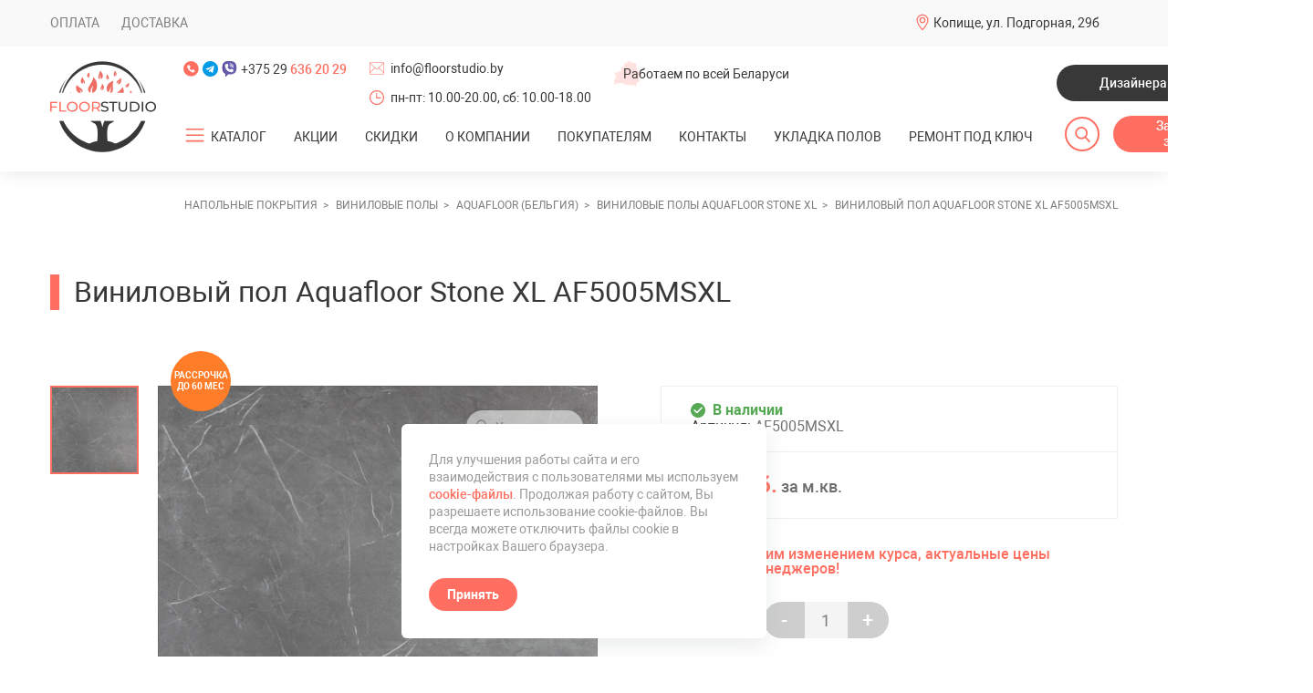

--- FILE ---
content_type: text/html; charset=UTF-8
request_url: https://floorstudio.by/vinilovyij-pol-aquafloor-stone-xl-af5005msxl.html
body_size: 21198
content:
<!DOCTYPE html>
<html lang="ru">
<head>
	    <title>Виниловый пол Aquafloor Stone XL AF5005MSXL купить в Минске, цены</title>
    <base href="https://floorstudio.by/" />
    <meta charset="UTF-8" />
    <meta name="viewport" content="width=device-width, initial-scale=1, maximum-scale=1" />
    <meta name="keywords" content="">
    <meta name="description" content="Виниловый пол Aquafloor Stone XL AF5005MSXL купить в Минске ➜ Рассрочка до 60 месяцев в интернет-магазине FloorStudio ➔ Доставка по Беларуси ➜ Звоните ☎ +375 29 606 49 10!" />
    <link rel="shortcut icon" href="favicon.svg" type="image/x-icon" />
    <link rel="canonical" href="vinilovyij-pol-aquafloor-stone-xl-af5005msxl.html">
        <meta name="yandex-verification" content="46a447c1ae612f50" />

	<!-- swiper css -->
	<link rel="stylesheet" href="assets/templates/floor/style/css/libraries/swiper-bundle.min.css">
	<link rel="stylesheet" href="assets/templates/floor/style/css/style.css">
	<link rel="stylesheet" href="assets/templates/floor/style/css/dop.css">
	<!-- Google Tag Manager -->
<script>(function(w,d,s,l,i){w[l]=w[l]||[];w[l].push({'gtm.start':
new Date().getTime(),event:'gtm.js'});var f=d.getElementsByTagName(s)[0],
j=d.createElement(s),dl=l!='dataLayer'?'&l='+l:'';j.async=true;j.src=
'https://www.googletagmanager.com/gtm.js?id='+i+dl;f.parentNode.insertBefore(j,f);
})(window,document,'script','dataLayer','GTM-MFHD74D');</script>
<!-- End Google Tag Manager -->
<style>
    @media (max-width: 610px){
body .products-b .productCard {
  min-width: auto !important;
}
body .productCard__name {
  font-size: 13px;
  line-height: 1.2;
}
body .productCard__desc {
  font-size: 12px;
  line-height: 1.7;
}
body .productCard__textBox {
  padding: 6px 10px 30px;
}
body .productCard__price-val {
  font-size: 14px;
  margin-left: 5px;
  margin-right: 5px;
}
body .product__price-unit {
  font-size: 14px;
}
body .productLabel {
  border-radius: 0%;
  margin-left: 0px !important;
  margin-top: 0px !important;
  padding: 4px;
  width: auto;
  height: auto;
  font-size: 10px;
  margin-right: 5px !important;
  margin-bottom: 5px !important;
}
body .productLabel span{
    font-size: 8px;
}
body .container {
  padding-right: 10px;
  padding-left: 10px;
}
body #mse2_results {
    margin-left: 0px;
}
body .panel-b .products-b .productCard {
  width: calc(50% - 10px) !important;
  margin: 0px 5px !important;
}
.product__price-unit{
    font-size: 14px;
    width: 100%;
    display: flex;
    align-items: center;
    justify-content: center;
}
body .productCard__price-old {
    font-size: 14px;
    margin-left: 5px;
    margin-right: 5px;
}
body .productLabels{
    top: 25px;
}
.productCard__price-inner{
    display: flex;
    align-items: center;
    justify-content: center;
    flex-wrap: wrap;
}
}
@media(max-width: 570px){
    .header__burger-inner{
        max-height: calc(-200px + 100vh) !important;
        overflow-y: auto !important;
        -webkit-overflow-scrolling: touch;
    }

}

</style>
<link rel="stylesheet" href="/assets/components/minishop2/css/web/default.css?v=57fe2bbf03" type="text/css" />
<link rel="stylesheet" href="/assets/components/minishop2/css/web/lib/jquery.jgrowl.min.css" type="text/css" />
<script>miniShop2Config = {"close_all_message":"ms2_message_close_all","cssUrl":"\/assets\/components\/minishop2\/css\/web\/","jsUrl":"\/assets\/components\/minishop2\/js\/web\/","actionUrl":"\/assets\/components\/minishop2\/action.php","ctx":"web","price_format":[2,"."," "],"price_format_no_zeros":true,"weight_format":[3,"."," "],"weight_format_no_zeros":true};</script>
<link rel="stylesheet" href="/assets/components/msearch2/css/web/default.css" type="text/css" />

	<script type="text/javascript">
		if (typeof mse2Config == "undefined") {mse2Config = {"cssUrl":"\/assets\/components\/msearch2\/css\/web\/","jsUrl":"\/assets\/components\/msearch2\/js\/web\/","actionUrl":"\/assets\/components\/msearch2\/action.php"};}
		if (typeof mse2FormConfig == "undefined") {mse2FormConfig = {};}
		mse2FormConfig["e6eab6fc62737cda6ffaec86feb849e575962203"] = {"autocomplete":"results","queryVar":"query","minQuery":3,"pageId":5451};
	</script>
<link rel="stylesheet" href="/assets/components/ajaxform/css/default.css" type="text/css" />
</head>
<body>
    <!-- Google Tag Manager (noscript) -->
<noscript><iframe src="https://www.googletagmanager.com/ns.html?id=GTM-MFHD74D"
height="0" width="0" style="display:none;visibility:hidden"></iframe></noscript>
<!-- End Google Tag Manager (noscript) -->
	<div class="page product-pg">
	    
		<!-- HEADER -->
		<header class="header">
			<!-- top header -->
			<div class="header__top">
				<div class="container">
					<ul class="header__dop-menu">
					    <li  class="first"><a href="oplata.html" >Оплата</a></li><li  class="last"><a href="dostavka.html" >Доставка</a></li>
                        
					</ul>

					<div class="header__drop-hover drop-hover">
						<div class="drop-hover__head">
							<div class="header__firm-info firm-info firm-info--loc">
								<svg class="firm-info__ic">
									<use xlink:href="assets/templates/floor/img/components/firm-ic/sprite.svg#firm-info__loc"></use>
								</svg>
								Копище, ул. Подгорная, 29б 
								
							</div>
					
						</div>
					</div>
				</div>
			</div>
			<!-- body header -->
			<div class="header__bottom">
				<div class="container">
					<!-- header aside -->
					<div class="header__aside">
						<!-- logo -->
						<a class="header__logo logo" href="/"><img src="assets/templates/floor/img/logo.png" alt="logo"></a>
					</div>
					<!-- body header -->
					<div class="header__body">
						<!-- row header -->
						<div class="header__row">
							<!-- tels -->
							<div class="flex-shrink-0">
								<!-- sci -->
								<div class="header__sci sci">
									<a class="sci__link sci__link--tel" href="tel:+375296362029">
										<svg>
											<use xlink:href="assets/templates/floor/img/icons/sprite.svg#sci__phone"></use>
										</svg>
									</a>
									<a class="sci__link sci__link--tg" href="https://msngr.link/tg/Floorstudio">
										<svg>
											<use xlink:href="assets/templates/floor/img/icons/sprite.svg#sci__tg"></use>
										</svg>
									</a>
									<a class="sci__link sci__link--viber" href="https://msngr.link/vi/375296064910">
										<svg>
											<use xlink:href="assets/templates/floor/img/icons/sprite.svg#sci__viber"></use>
										</svg>
									</a>
									<a class="sci__link sci__link--phone" href="tel:+375296362029">
										+375&nbsp;29&nbsp;<span class="fw-500 color-primary">636&nbsp;20&nbsp;29</span>
									</a>
								</div>
							</div>
							<!--  -->
							<div class="d-inline-flex flex-column d-sm-none">
								<div class="firm-info firm-info--mail mb-16 mb-sm">
									<svg class="firm-info__ic">
										<use xlink:href="assets/templates/floor/img/components/firm-ic/sprite.svg#firm-info__mail">
										</use>
									</svg>
									<a href="mailto:info@floorstudio.by">info@floorstudio.by</a>
								</div>
								<div class="firm-info firm-info--clock">
									<svg class="firm-info__ic">
										<use xlink:href="assets/templates/floor/img/components/firm-ic/sprite.svg#firm-info__clock">
										</use>
									</svg>
									пн-пт: 10.00-20.00, сб: 10.00-18.00
								</div>
							</div>
							<div class="header__firm-info firm-info firm-info--work d-md-none">
								<img class="firm-info__ic" src="assets/templates/floor/img/components/firm-ic/firm-ic__by.png" alt="">
								Работаем по всей Беларуси
							</div>
							<a class="header__callback btn btn--secondary ml-auto d-sm-none" href="dizajneram.html"
								data-type-modal="application">Дизайнерам</a>
							<!-- sct list -->
							<div class="header__sciLinks vt-center d-sm-none">
								<a class="sci-link" href="https://www.instagram.com/floorstudio_by/?utm_medium=copy_link" target="_blank">
									<img src="assets/templates/floor/img/icons/insta.png" alt="">
								</a>
							</div>
						</div>
						<!-- row header -->
						<div class="header__row">
							<!-- burger -->
							<div class="header__burger">
								<div class="header__burger-inner">
									<div class="header__burger-info">
										<div class="firm-info firm-info--clock">
											<svg class="firm-info__ic">
												<use
													xlink:href="assets/templates/floor/img/components/firm-ic/sprite.svg#firm-info__clock">
												</use>
											</svg>
											пн-пт: 10.00-20.00, сб-вс: 10.00-18.00
										</div>
									</div>
									<!-- navigation -->
						<nav class="header__nav bro-menu">
						    <ul class="menu bro-menu__container">
						        <li class="menu__item menu__item--drop"><button class="menu__item-toggle hamburger" type="button" aria-label="Открыть подменю"><span></span></button>
									<a href="#" class="menu__link"><span>КАТАЛОГ</span></a>
           <ul class=""><li  class="menu__item 999 first"><div class="menu_img "><a href="laminat/" class="noborder img_link colored_theme_svg"><img src="doc/lamfoto.jpeg" ></a></div><a href="laminat/" class="menu__link" ><span>Ламинат</span></a><ul class=""><li  class="menu__item 999 first"><div class="menu_img "><a href="ter-hurne-germaniya/" class="noborder img_link colored_theme_svg"><img src="doc/images/kategorii/img-1.png" ></a></div><a href="ter-hurne-germaniya/" class="menu__link" ><span>Ter Hurne (Германия)</span></a></li><li  class="menu__item 999 "><div class="menu_img "><a href="haro-germaniya/" class="noborder img_link colored_theme_svg"><img src="doc/images/kategorii/img-2.png" ></a></div><a href="haro-germaniya/" class="menu__link" ><span>Haro (Германия)</span></a></li><li  class="menu__item 999 "><div class="menu_img "><a href="wineo-germaniya/" class="noborder img_link colored_theme_svg"><img src="doc/images/kategorii/img-3.png" ></a></div><a href="wineo-germaniya/" class="menu__link" ><span>Wineo (Германия)</span></a></li><li  class="menu__item 999 "><div class="menu_img "><a href="laminat-classen/" class="noborder img_link colored_theme_svg"><img src="doc/images/kategorii/classen-logo.jpg" ></a></div><a href="laminat-classen/" class="menu__link" ><span>Classen (Германия)</span></a></li><li  class="menu__item 999 "><div class="menu_img "><a href="laminat-egger/" class="noborder img_link colored_theme_svg"><img src="doc/images/kategorii/egger-logo.png" ></a></div><a href="laminat-egger/" class="menu__link" ><span>Egger (Германия-Россия)</span></a></li><li  class="menu__item 999 "><div class="menu_img "><a href="laminat-kronparket-kronparket/" class="noborder img_link colored_theme_svg"><img src="doc/images/kategorii/лого.png" ></a></div><a href="laminat-kronparket-kronparket/" class="menu__link" ><span>KronParket (Россия-Германия)</span></a></li><li  class="menu__item 999 "><div class="menu_img "><a href="laminat-tarkett/" class="noborder img_link colored_theme_svg"><img src="doc/images/kategorii/Tarkett.jpeg" ></a></div><a href="laminat-tarkett/" class="menu__link" ><span>Tarkett (Россия)</span></a></li><li  class="menu__item 999 "><div class="menu_img "><a href="laminat-alsapan/" class="noborder img_link colored_theme_svg"><img src="doc/images/kategorii/alsapan-logo-1.jpeg" ></a></div><a href="laminat-alsapan/" class="menu__link" ><span>Alsapan (Франция)</span></a></li><li  class="menu__item 999 "><div class="menu_img "><a href="laminat-kronospan/" class="noborder img_link colored_theme_svg"><img src="doc/images/kategorii/krono.jpg" ></a></div><a href="laminat-kronospan/" class="menu__link" ><span>Kronospan (Беларусь)</span></a></li><li  class="menu__item 999 "><div class="menu_img "><a href="laminat-alpine-floor/" class="noborder img_link colored_theme_svg"><img src="doc/images/kategorii/alpinefloor.png" ></a></div><a href="laminat-alpine-floor/" class="menu__link" ><span>Alpine Floor (Южная Корея)</span></a></li><li  class="menu__item 999 "><div class="menu_img "><a href="laminat-agt/" class="noborder img_link colored_theme_svg"><img src="doc/images/kategorii/AGT_Logo.png" ></a></div><a href="laminat-agt/" class="menu__link" ><span>AGT (Турция)</span></a></li><li  class="menu__item 999 "><div class="menu_img "><a href="laminat-camsan/" class="noborder img_link colored_theme_svg"><img src="doc/images/kategorii/camsan-logo.png" ></a></div><a href="laminat-camsan/" class="menu__link" ><span> Camsan (Турция)</span></a></li><li  class="menu__item 999 "><div class="menu_img "><a href="laminat-kronotex/" class="noborder img_link colored_theme_svg"><img src="doc/images/kategorii/Kronotex/koronotex logo 0.jpg" ></a></div><a href="laminat-kronotex/" class="menu__link" ><span>Kronotex (Германия)</span></a></li><li  class="menu__item 999 "><div class="menu_img "><a href="laminat-joss-beaumont/" class="noborder img_link colored_theme_svg"><img src="doc/images/kategorii/joss.jpg" ></a></div><a href="laminat-joss-beaumont/" class="menu__link" ><span>Joss Beaumont (Россия)</span></a></li><li  class="menu__item 999 "><div class="menu_img "><a href="parketnyij-laminat-cbm/" class="noborder img_link colored_theme_svg"><img src="doc/images/kategorii/cbm-logo.jpg" ></a></div><a href="parketnyij-laminat-cbm/" class="menu__link" ><span>CBM (Китай)</span></a></li><li  class="menu__item 999 "><div class="menu_img "><a href="laminat-next-step/" class="noborder img_link colored_theme_svg"><img src="doc/images/kategorii/logo-next-step.jpg" ></a></div><a href="laminat-next-step/" class="menu__link" ><span>Next Step (Германия)</span></a></li><li  class="menu__item 999 "><div class="menu_img "><a href="laminat-quick-step/" class="noborder img_link colored_theme_svg"><img src="doc/images/kategorii/laminat_quick_step.jpg" ></a></div><a href="laminat-quick-step/" class="menu__link" ><span>Quick Step (Бельгия)</span></a></li><li  class="menu__item 999 "><div class="menu_img "><a href="laminat-ultradecor/" class="noborder img_link colored_theme_svg"><img src="doc/images/kategorii/ultradecor-logo.png" ></a></div><a href="laminat-ultradecor/" class="menu__link" ><span>Ламинат Ultradecor</span></a></li><li  class="menu__item 999 "><div class="menu_img "><a href="laminat-floorfort/" class="noborder img_link colored_theme_svg"><img src="doc/images/kategorii/logo-ff4.png" ></a></div><a href="laminat-floorfort/" class="menu__link" ><span>Ламинат Floorfort</span></a></li><li  class="menu__item 999 last"><div class="menu_img "><a href="laminat-swiss-crono/" class="noborder img_link colored_theme_svg"><img src="doc/images/kategorii/swiss crono logo.jpg" ></a></div><a href="laminat-swiss-crono/" class="menu__link" ><span>Ламинат Swiss Crono</span></a></li></ul></li><li  class="menu__item 999 "><div class="menu_img "><a href="parketnaya-doska/" class="noborder img_link colored_theme_svg"><img src="doc/product9-p2671-800x800.jpeg" ></a></div><a href="parketnaya-doska/" class="menu__link" ><span>Паркетная доска</span></a><ul class=""><li  class="menu__item 999 first"><div class="menu_img "><a href="ter-hurne-germania/" class="noborder img_link colored_theme_svg"><img src="doc/images/kategorii/img-1.png" ></a></div><a href="ter-hurne-germania/" class="menu__link" ><span>Ter Hurne (Германия)</span></a></li><li  class="menu__item 999 "><div class="menu_img "><a href="hajnowka-polsha/" class="noborder img_link colored_theme_svg"><img src="doc/images/kategorii/parkiet-logo-transparent.png" ></a></div><a href="hajnowka-polsha/" class="menu__link" ><span>Hajnowka (Польша)</span></a></li><li  class="menu__item 999 "><div class="menu_img "><a href="parketnaya-doska-bennett-and-jones-germaniya/" class="noborder img_link colored_theme_svg"><img src="doc/images/kategorii/bj.png" ></a></div><a href="parketnaya-doska-bennett-and-jones-germaniya/" class="menu__link" ><span>Bennett & Jones (Германия)</span></a></li><li  class="menu__item 999 "><div class="menu_img "><a href="napolnyie-pokryitiya-hywood/" class="noborder img_link colored_theme_svg"><img src="doc/images/kategorii/hywood.png" ></a></div><a href="napolnyie-pokryitiya-hywood/" class="menu__link" ><span>Hywood (Германия)</span></a></li><li  class="menu__item 999 "><div class="menu_img "><a href="parketnaya-doska-karelia/" class="noborder img_link colored_theme_svg"><img src="doc/images/kategorii/f030884a1d2f82d5584b6ab0046d455f.jpg" ></a></div><a href="parketnaya-doska-karelia/" class="menu__link" ><span>Паркетная доска Karelia (Карелия)</span></a></li><li  class="menu__item 999 "><div class="menu_img "><a href="parketnaya-doska-polarwood/" class="noborder img_link colored_theme_svg"><img src="doc/images/kategorii/polarwood-logo.png" ></a></div><a href="parketnaya-doska-polarwood/" class="menu__link" ><span>Polarwood (Россия)</span></a></li><li  class="menu__item 999 "><div class="menu_img "><a href="parketnaya-doska-tarkett/" class="noborder img_link colored_theme_svg"><img src="doc/images/kategorii/Tarkett.jpeg" ></a></div><a href="parketnaya-doska-tarkett/" class="menu__link" ><span>Tarkett (Россия-Сербия)</span></a></li><li  class="menu__item 999 "><div class="menu_img "><a href="inzhenernaya-doska-starodub/" class="noborder img_link colored_theme_svg"><img src="doc/images/kategorii/star.jpg" ></a></div><a href="inzhenernaya-doska-starodub/" class="menu__link" ><span>Инженерная доска Стародуб</span></a></li><li  class="menu__item 999 "><div class="menu_img "><a href="inzhenernaya-doska-woodlight/" class="noborder img_link colored_theme_svg"><img src="doc/images/kategorii/woodlight.jpg" ></a></div><a href="inzhenernaya-doska-woodlight/" class="menu__link" ><span>Инженерная доска Woodlight</span></a></li><li  class="menu__item 999 "><div class="menu_img "><a href="quartz-parquet/" class="noborder img_link colored_theme_svg"><img src="doc/images/kategorii/qp-logo.jpg" ></a></div><a href="quartz-parquet/" class="menu__link" ><span>Quartz Parquet </span></a></li><li  class="menu__item 999 "><div class="menu_img "><a href="parketnaya-doska-gildiya/" class="noborder img_link colored_theme_svg"><img src="doc/images/kategorii/epol.jpg" ></a></div><a href="parketnaya-doska-gildiya/" class="menu__link" ><span>Паркетная доска Э-Пол</span></a></li><li  class="menu__item 999 "><div class="menu_img "><a href="parketnaya-doska-smolevichi/" class="noborder img_link colored_theme_svg"><img src="doc/images/kategorii/logo-smolevichi.jpg" ></a></div><a href="parketnaya-doska-smolevichi/" class="menu__link" ><span>Паркетная доска Смолевичи</span></a></li><li  class="menu__item 999 "><div class="menu_img "><a href="parketnaya-doska-upofloor/" class="noborder img_link colored_theme_svg"><img src="doc/images/kategorii/upofloor.svg" ></a></div><a href="parketnaya-doska-upofloor/" class="menu__link" ><span>Паркетная доска Upofloor</span></a></li><li  class="menu__item 999 "><div class="menu_img "><a href="parketnaya-doska-royal-parket/" class="noborder img_link colored_theme_svg"><img src="doc/images/kategorii/royal-logo.jpg" ></a></div><a href="parketnaya-doska-royal-parket/" class="menu__link" ><span>Паркетная доска Royal Parket</span></a></li><li  class="menu__item 999 "><div class="menu_img "><a href="parketnaya-doska-vecchio-parquet/" class="noborder img_link colored_theme_svg"><img src="doc/images/kategorii/vecchio-logo.jpg" ></a></div><a href="parketnaya-doska-vecchio-parquet/" class="menu__link" ><span>Паркетная доска Vecchio Parquet</span></a></li><li  class="menu__item 999 "><div class="menu_img "><a href="inzhenernaya-doska-kochanelli/" class="noborder img_link colored_theme_svg"><img src="doc/images/kategorii/kochanelli.png" ></a></div><a href="inzhenernaya-doska-kochanelli/" class="menu__link" ><span>Инженерная доска Kochanelli</span></a></li><li  class="menu__item 999 "><div class="menu_img "><a href="parketnaya-doska-tarwood/" class="noborder img_link colored_theme_svg"><img src="doc/images/kategorii/logo_tarwood.png" ></a></div><a href="parketnaya-doska-tarwood/" class="menu__link" ><span>Паркетная доска Tarwood</span></a></li><li  class="menu__item 999 last"><div class="menu_img "><a href="spc-parket-my-step-aqua-wood/" class="noborder img_link colored_theme_svg"><img src="doc/images/kategorii/img-7.png" ></a></div><a href="spc-parket-my-step-aqua-wood/" class="menu__link" ><span>SPC-паркет My Step Aqua Wood</span></a></li></ul></li><li  class="menu__item 999 active"><div class="menu_img "><a href="vinilovyie-polyi/" class="noborder img_link colored_theme_svg"><img src="doc/images/blog/SPC LVT/spc-interer.jpg" ></a></div><a href="vinilovyie-polyi/" class="menu__link" ><span>Виниловые полы</span></a><ul class=""><li  class="menu__item 999 first"><div class="menu_img "><a href="fine-flex-rossiya/" class="noborder img_link colored_theme_svg"><img src="doc/images/kategorii/fine_flex.png" ></a></div><a href="fine-flex-rossiya/" class="menu__link" ><span>Fine Flex (Россия)</span></a></li><li  class="menu__item 999 "><div class="menu_img "><a href="ter-hurne-germanya/" class="noborder img_link colored_theme_svg"><img src="doc/images/kategorii/img-1.png" ></a></div><a href="ter-hurne-germanya/" class="menu__link" ><span>Ter Hurne (Германия)</span></a></li><li  class="menu__item 999 "><div class="menu_img "><a href="friends-by-ter-hurne/" class="noborder img_link colored_theme_svg"><img src="doc/images/kategorii/friends.jpg" ></a></div><a href="friends-by-ter-hurne/" class="menu__link" ><span>Friends by Ter Hurne (Германия)</span></a></li><li  class="menu__item 999 "><div class="menu_img "><a href="wineo/" class="noborder img_link colored_theme_svg"><img src="doc/images/kategorii/img-3.png" ></a></div><a href="wineo/" class="menu__link" ><span>Wineo (Германия)</span></a></li><li  class="menu__item 999 "><div class="menu_img "><a href="vinilovyij-pol-berryalloc/" class="noborder img_link colored_theme_svg"><img src="doc/images/kategorii/BerryAlloc_logo_new.jpg" ></a></div><a href="vinilovyij-pol-berryalloc/" class="menu__link" ><span>BerryAlloc (Бельгия)</span></a></li><li  class="menu__item 999 "><div class="menu_img "><a href="vinilovyie-polyi-tarkett/" class="noborder img_link colored_theme_svg"><img src="doc/images/kategorii/Tarkett.jpeg" ></a></div><a href="vinilovyie-polyi-tarkett/" class="menu__link" ><span>Tarkett (Россия)</span></a></li><li  class="menu__item 999 active"><div class="menu_img "><a href="vinilovyie-polyi-aquafloor/" class="noborder img_link colored_theme_svg"><img src="doc/images/kategorii/logo-aquafloor.jpg" ></a></div><a href="vinilovyie-polyi-aquafloor/" class="menu__link" ><span>Aquafloor (Бельгия)</span></a></li><li  class="menu__item 999 "><div class="menu_img "><a href="vinilovyie-polyi-forte-ivc/" class="noborder img_link colored_theme_svg"><img src="doc/images/kategorii/ivc-group-logo-vector.png" ></a></div><a href="vinilovyie-polyi-forte-ivc/" class="menu__link" ><span>Виниловые полы Forte (IVC)</span></a></li><li  class="menu__item 999 "><div class="menu_img "><a href="vinilovyie-polyi-vinilam/" class="noborder img_link colored_theme_svg"><img src="doc/images/kategorii/vinilam.jpg" ></a></div><a href="vinilovyie-polyi-vinilam/" class="menu__link" ><span>Vinilam (Бельгия)</span></a></li><li  class="menu__item 999 "><div class="menu_img "><a href="vinilovyie-polyi-my-step/" class="noborder img_link colored_theme_svg"><img src="doc/images/kategorii/img-7.png" ></a></div><a href="vinilovyie-polyi-my-step/" class="menu__link" ><span>Виниловые полы My Step</span></a></li><li  class="menu__item 999 "><div class="menu_img "><a href="dizajnerskie-polyi-avatara-ter-hurne-germaniya/" class="noborder img_link colored_theme_svg"><img src="doc/images/kategorii/img-1.png" ></a></div><a href="dizajnerskie-polyi-avatara-ter-hurne-germaniya/" class="menu__link" ><span>Avatara Ter Hurne </span></a></li><li  class="menu__item 999 last"><div class="menu_img "><a href="pletyonyie-vinilovyie-polyi-hoffmann/" class="noborder img_link colored_theme_svg"><img src="doc/images/kategorii/hoffmann-logo.jpeg" ></a></div><a href="pletyonyie-vinilovyie-polyi-hoffmann/" class="menu__link" ><span>Плетёные виниловые полы Hoffmann</span></a></li></ul></li><li  class="menu__item 999 "><div class="menu_img "><a href="kvarczvinilovyij-laminat/" class="noborder img_link colored_theme_svg"><img src="doc/images/blog/ofis/flotex-planks-silver-wood-23974.jpg" ></a></div><a href="kvarczvinilovyij-laminat/" class="menu__link" ><span>Кварцвиниловая плитка</span></a><ul class=""><li  class="menu__item 999 first"><div class="menu_img "><a href="vinilovyij-pol-finefloor-tanto-dryback/" class="noborder img_link colored_theme_svg"><img src="doc/images/kategorii/da09b2c190c35236c6444465e233abdb.jpeg" ></a></div><a href="vinilovyij-pol-finefloor-tanto-dryback/" class="menu__link" ><span>FineFloor Tanto DryBack (Россия)</span></a></li><li  class="menu__item 999 "><div class="menu_img "><a href="made-in-belgium/" class="noborder img_link colored_theme_svg"><img src="doc/images/kategorii/1236-madeinbelgiumfotovlag (1).png" ></a></div><a href="made-in-belgium/" class="menu__link" ><span>Made In Belgium (Бельгия)</span></a></li><li  class="menu__item 999 "><div class="menu_img "><a href="finefloor-belgiya/" class="noborder img_link colored_theme_svg"><img src="doc/images/kategorii/logo.png" ></a></div><a href="finefloor-belgiya/" class="menu__link" ><span>FineFloor (Бельгия)</span></a></li><li  class="menu__item 999 "><div class="menu_img "><a href="kvarczvinilovaya-plitka-alpine-floor/" class="noborder img_link colored_theme_svg"><img src="doc/images/kategorii/alpinefloor.png" ></a></div><a href="kvarczvinilovaya-plitka-alpine-floor/" class="menu__link" ><span>Alpine Floor (Южная Корея)</span></a></li><li  class="menu__item 999 "><div class="menu_img "><a href="kvarczvinilovaya-plitka-falquon/" class="noborder img_link colored_theme_svg"><img src="doc/images/kategorii/falqoun-logo-min.png" ></a></div><a href="kvarczvinilovaya-plitka-falquon/" class="menu__link" ><span>Кварцвиниловая плитка Falquon</span></a></li><li  class="menu__item 999 last"><div class="menu_img "><a href="kvarczvinilovaya-plitka-damy-floor/" class="noborder img_link colored_theme_svg"><img src="doc/images/kategorii/dami-logo.png" ></a></div><a href="kvarczvinilovaya-plitka-damy-floor/" class="menu__link" ><span>Кварцвиниловая плитка Damy Floor</span></a></li></ul></li><li  class="menu__item 999 "><div class="menu_img "><a href="kamenno-polimernaya-plitka-spc/" class="noborder img_link colored_theme_svg"><img src="doc/images/blog/pol-v-spalny/pol-spalnya-1.jpg" ></a></div><a href="kamenno-polimernaya-plitka-spc/" class="menu__link" ><span>SPC-ламинат</span></a><ul class=""><li  class="menu__item 999 first"><div class="menu_img "><a href="kamenno-polimernaya-plitka-spc-alpine-floor/" class="noborder img_link colored_theme_svg"><img src="doc/images/kategorii/alpinefloor.png" ></a></div><a href="kamenno-polimernaya-plitka-spc-alpine-floor/" class="menu__link" ><span>SPC Alpine Floor</span></a></li><li  class="menu__item 999 "><div class="menu_img "><a href="spc-alpine-floor-norland/" class="noborder img_link colored_theme_svg"><img src="doc/images/kategorii/alpinefloor.png" ></a></div><a href="spc-alpine-floor-norland/" class="menu__link" ><span>SPC Norland</span></a></li><li  class="menu__item 999 "><div class="menu_img "><a href="spc-laminat-alta-step/" class="noborder img_link colored_theme_svg"><img src="doc/images/kategorii/alta-step-logo-1.png" ></a></div><a href="spc-laminat-alta-step/" class="menu__link" ><span>SPC ALTA STEP</span></a></li><li  class="menu__item 999 "><div class="menu_img "><a href="vinilovyie-polyi-citymode-floor-scandiwood/" class="noborder img_link colored_theme_svg"><img src="doc/images/kategorii/parket/cmloor.png" ></a></div><a href="vinilovyie-polyi-citymode-floor-scandiwood/" class="menu__link" ><span>CityMode Floor ScandiWood</span></a></li><li  class="menu__item 999 "><div class="menu_img "><a href="vinilovyie-polyi-citymode-floor-parkett/" class="noborder img_link colored_theme_svg"><img src="doc/images/kategorii/parket/cmloor.png" ></a></div><a href="vinilovyie-polyi-citymode-floor-parkett/" class="menu__link" ><span>Виниловые полы SPC CityMode Floor Parkett</span></a></li><li  class="menu__item 999 "><div class="menu_img "><a href="spc-laminat-zeta/" class="noborder img_link colored_theme_svg"><img src="doc/images/kategorii/zeta-logo.png" ></a></div><a href="spc-laminat-zeta/" class="menu__link" ><span>SPC Zeta</span></a></li><li  class="menu__item 999 "><div class="menu_img "><a href="kvarczevyij-laminat-spc-fargo/" class="noborder img_link colored_theme_svg"><img src="doc/images/kategorii/logo-fargo.png" ></a></div><a href="kvarczevyij-laminat-spc-fargo/" class="menu__link" ><span>SPC Fargo</span></a></li><li  class="menu__item 999 "><div class="menu_img "><a href="spc-laminat-home-expert/" class="noborder img_link colored_theme_svg"><img src="doc/images/kategorii/he-logo.jpg" ></a></div><a href="spc-laminat-home-expert/" class="menu__link" ><span>SPC Home Expert</span></a></li><li  class="menu__item 999 "><div class="menu_img "><a href="spc-laminat-fastfloor/" class="noborder img_link colored_theme_svg"><img src="doc/images/kategorii/fastfloor-logo.jpg" ></a></div><a href="spc-laminat-fastfloor/" class="menu__link" ><span>SPC FastFloor</span></a></li><li  class="menu__item 999 "><div class="menu_img "><a href="spc-laminat-stone-floor/" class="noborder img_link colored_theme_svg"><img src="doc/images/kategorii/stonefloor-logo.png" ></a></div><a href="spc-laminat-stone-floor/" class="menu__link" ><span>SPC Stone Floor</span></a></li><li  class="menu__item 999 "><div class="menu_img "><a href="spc-laminat-richfloor/" class="noborder img_link colored_theme_svg"><img src="doc/images/kategorii/richfloor-logo.jpg" ></a></div><a href="spc-laminat-richfloor/" class="menu__link" ><span>SPC Richfloor</span></a></li><li  class="menu__item 999 "><div class="menu_img "><a href="spc-laminat-aspenfloor/" class="noborder img_link colored_theme_svg"><img src="doc/images/kategorii/aspenfloor-logo.jpg" ></a></div><a href="spc-laminat-aspenfloor/" class="menu__link" ><span>SPC AspenFloor</span></a></li><li  class="menu__item 999 "><div class="menu_img "><a href="spc-laminat-adelar/" class="noborder img_link colored_theme_svg"><img src="doc/images/kategorii/Logo.jpg" ></a></div><a href="spc-laminat-adelar/" class="menu__link" ><span>SPC Adelar</span></a></li><li  class="menu__item 999 "><div class="menu_img "><a href="spc-laminat-my-step/" class="noborder img_link colored_theme_svg"><img src="doc/images/kategorii/img-7.png" ></a></div><a href="spc-laminat-my-step/" class="menu__link" ><span>SPC My Step</span></a></li><li  class="menu__item 999 "><div class="menu_img "><a href="spc-laminat-next-step/" class="noborder img_link colored_theme_svg"><img src="doc/images/kategorii/logo-next-step.jpg" ></a></div><a href="spc-laminat-next-step/" class="menu__link" ><span>SPC Next Step</span></a></li><li  class="menu__item 999 "><div class="menu_img "><a href="spc-laminat-republic/" class="noborder img_link colored_theme_svg"><img src="doc/images/kategorii/white_REPUBLIC_floor.png" ></a></div><a href="spc-laminat-republic/" class="menu__link" ><span>SPC-ламинат Republic</span></a></li><li  class="menu__item 999 "><div class="menu_img "><a href="spc-laminat-evofloor/" class="noborder img_link colored_theme_svg"><img src="doc/images/kategorii/evofloor-logo.png" ></a></div><a href="spc-laminat-evofloor/" class="menu__link" ><span>SPC Evofloor</span></a></li><li  class="menu__item 999 "><div class="menu_img "><a href="spc-laminat-damy-floor/" class="noborder img_link colored_theme_svg"><img src="doc/images/kategorii/dami-logo.png" ></a></div><a href="spc-laminat-damy-floor/" class="menu__link" ><span>SPC-ламинат Damy Floor</span></a></li><li  class="menu__item 999 "><div class="menu_img "><a href="spc-laminat-kronparket/" class="noborder img_link colored_theme_svg"><img src="doc/images/kategorii/лого.png" ></a></div><a href="spc-laminat-kronparket/" class="menu__link" ><span>SPC-ламинат Kronparket</span></a></li><li  class="menu__item 999 "><div class="menu_img "><a href="spc-laminat-ensten/" class="noborder img_link colored_theme_svg"><img src="doc/images/kategorii/ensten-logo.png" ></a></div><a href="spc-laminat-ensten/" class="menu__link" ><span>SPC-ламинат Ensten</span></a></li><li  class="menu__item 999 "><div class="menu_img "><a href="spc-laminat-firstfloor/" class="noborder img_link colored_theme_svg"><img src="doc/images/kategorii/first-floor-logo.png" ></a></div><a href="spc-laminat-firstfloor/" class="menu__link" ><span>SPC-ламинат FirstFloor</span></a></li><li  class="menu__item 999 last"><div class="menu_img "><a href="spc-laminat-steinholz/" class="noborder img_link colored_theme_svg"><img src="doc/images/kategorii/Steinholz-logo.jpg" ></a></div><a href="spc-laminat-steinholz/" class="menu__link" ><span>SPC-ламинат Steinholz</span></a></li></ul></li><li  class="menu__item 999 "><div class="menu_img "><a href="mspc-laminat/" class="noborder img_link colored_theme_svg"><img src="" ></a></div><a href="mspc-laminat/" class="menu__link" ><span>MSPC-ламинат</span></a><ul class=""><li  class="menu__item 999 first"><div class="menu_img "><a href="spc-laminat-stone-floor-elochka/" class="noborder img_link colored_theme_svg"><img src="doc/images/kategorii/stonefloor-logo.png" ></a></div><a href="spc-laminat-stone-floor-elochka/" class="menu__link" ><span>MSPC ламинат Stone Floor Елочка</span></a></li><li  class="menu__item 999 "><div class="menu_img "><a href="spc-laminat-stone-floor-plitka/" class="noborder img_link colored_theme_svg"><img src="doc/images/kategorii/stonefloor-logo.png" ></a></div><a href="spc-laminat-stone-floor-plitka/" class="menu__link" ><span>MSPC ламинат Stone Floor Плитка</span></a></li><li  class="menu__item 999 last"><div class="menu_img "><a href="spc-laminat-stone-floor-mspc/" class="noborder img_link colored_theme_svg"><img src="doc/images/kategorii/stonefloor-logo.png" ></a></div><a href="spc-laminat-stone-floor-mspc/" class="menu__link" ><span>MSPC ламинат Stone Floor Палуба</span></a></li></ul></li><li  class="menu__item 999 "><div class="menu_img "><a href="sportivnoe-pokryitie/" class="noborder img_link colored_theme_svg"><img src="" ></a></div><a href="sportivnoe-pokryitie/" class="menu__link" ><span>Спортивное покрытие</span></a><ul class=""><li  class="menu__item 999 first"><div class="menu_img "><a href="rezinovyie-pokryitiya/" class="noborder img_link colored_theme_svg"><img src="doc/images/kategorii/mozajka-.jpg" ></a></div><a href="rezinovyie-pokryitiya/" class="menu__link" ><span>Резиновые покрытия</span></a></li><li  class="menu__item 999 "><div class="menu_img "><a href="iskusstvennaya-trava/" class="noborder img_link colored_theme_svg"><img src="doc/images/kategorii/20mm_.jpg" ></a></div><a href="iskusstvennaya-trava/" class="menu__link" ><span>Искусственная трава</span></a></li><li  class="menu__item 999 last"><div class="menu_img "><a href="oborudovanie-dlya-sportivnyix-ploshhadok/" class="noborder img_link colored_theme_svg"><img src="doc/images/kategorii/work.jpg" ></a></div><a href="oborudovanie-dlya-sportivnyix-ploshhadok/" class="menu__link" ><span>Оборудование для спортивных/воркаут площадок</span></a></li></ul></li><li  class="menu__item 999 "><div class="menu_img "><a href="shtuchnyij-parket/" class="noborder img_link colored_theme_svg"><img src="" ></a></div><a href="shtuchnyij-parket/" class="menu__link" ><span>Штучный паркет</span></a><ul class=""><li  class="menu__item 999 first"><div class="menu_img "><a href="shtuchnyij-parket-smolevichi/" class="noborder img_link colored_theme_svg"><img src="doc/images/kategorii/logo-smolevichi.jpg" ></a></div><a href="shtuchnyij-parket-smolevichi/" class="menu__link" ><span>Штучный паркет Смолевичи</span></a></li></ul></li><li  class="menu__item 999 "><div class="menu_img "><a href="terrasnaya-doska/" class="noborder img_link colored_theme_svg"><img src="" ></a></div><a href="terrasnaya-doska/" class="menu__link" ><span>Террасная доска</span></a><ul class=""><li  class="menu__item 999 first"><div class="menu_img "><a href="terrasnaya-doska-unodeck-rusdecking/" class="noborder img_link colored_theme_svg"><img src="doc/images/kategorii/rusdecking_logo.png" ></a></div><a href="terrasnaya-doska-unodeck-rusdecking/" class="menu__link" ><span>Unodeck Rusdecking</span></a></li><li  class="menu__item 999 "><div class="menu_img "><a href="doska-terrasnaya-iz-dpk-cm-decking/" class="noborder img_link colored_theme_svg"><img src="doc/images/kategorii/cmdecking-logo.jpg" ></a></div><a href="doska-terrasnaya-iz-dpk-cm-decking/" class="menu__link" ><span>Террасная доска из ДПК CM Decking</span></a></li><li  class="menu__item 999 "><div class="menu_img "><a href="produkcziya-iz-dpk-faynag/" class="noborder img_link colored_theme_svg"><img src="doc/images/kategorii/faynag-logo.jpg" ></a></div><a href="produkcziya-iz-dpk-faynag/" class="menu__link" ><span>Продукция из ДПК Faynag</span></a></li><li  class="menu__item 999 "><div class="menu_img "><a href="terrasnaya-doska-dpk-floordrev/" class="noborder img_link colored_theme_svg"><img src="doc/images/kategorii/FLOORDREV.jpg" ></a></div><a href="terrasnaya-doska-dpk-floordrev/" class="menu__link" ><span>Террасная доска ДПК FloorDrev</span></a></li><li  class="menu__item 999 "><div class="menu_img "><a href="terrasnaya-doska-mpk/" class="noborder img_link colored_theme_svg"><img src="doc/images/kategorii/arte.jpg" ></a></div><a href="terrasnaya-doska-mpk/" class="menu__link" ><span>Террасная доска МПК</span></a></li><li  class="menu__item 999 "><div class="menu_img "><a href="terrasnaya-doska-dpk-decaro/" class="noborder img_link colored_theme_svg"><img src="doc/images/kategorii/deckart.png" ></a></div><a href="terrasnaya-doska-dpk-decaro/" class="menu__link" ><span>Террасная доска ДПК Deckart</span></a></li><li  class="menu__item 999 last"><div class="menu_img "><a href="terrasnaya-doska-dpk-bergia/" class="noborder img_link colored_theme_svg"><img src="doc/images/kategorii/bergia-logo-png.png" ></a></div><a href="terrasnaya-doska-dpk-bergia/" class="menu__link" ><span>Террасная доска ДПК Bergia</span></a></li></ul></li><li  class="menu__item 999 "><div class="menu_img "><a href="probkovoe-pokryitie/" class="noborder img_link colored_theme_svg"><img src="" ></a></div><a href="probkovoe-pokryitie/" class="menu__link" ><span>Пробковое покрытие</span></a><ul class=""><li  class="menu__item 999 first"><div class="menu_img "><a href="probkovyie-polyi-viva-cork/" class="noborder img_link colored_theme_svg"><img src="doc/images/kategorii/Viva-Cork.jpeg" ></a></div><a href="probkovyie-polyi-viva-cork/" class="menu__link" ><span>Пробковые полы Viva Cork</span></a></li></ul></li><li  class="menu__item 999 "><div class="menu_img "><a href="soputstvuyushhie-tovaryi/" class="noborder img_link colored_theme_svg"><img src="" ></a></div><a href="soputstvuyushhie-tovaryi/" class="menu__link" ><span>Сопутствующие товары</span></a><ul class=""><li  class="menu__item 999 first"><div class="menu_img "><a href="klej/" class="noborder img_link colored_theme_svg"><img src="doc/images/638d9ad037d338361c8969256f558ef8_500x500_b30.jpg" ></a></div><a href="klej/" class="menu__link" ><span>Клей</span></a></li><li  class="menu__item 999 "><div class="menu_img "><a href="podlozhka/" class="noborder img_link colored_theme_svg"><img src="doc/images/probka.jpg" ></a></div><a href="podlozhka/" class="menu__link" ><span>Подложка для пола</span></a></li><li  class="menu__item 999 "><div class="menu_img "><a href="plintus/" class="noborder img_link colored_theme_svg"><img src="doc/images/1.53.109.100.png" ></a></div><a href="plintus/" class="menu__link" ><span>Плинтус</span></a></li><li  class="menu__item 999 "><div class="menu_img "><a href="podgotovka-pola/" class="noborder img_link colored_theme_svg"><img src="doc/images/kategorii/images.png" ></a></div><a href="podgotovka-pola/" class="menu__link" ><span>Подготовка пола</span></a></li><li  class="menu__item 999 "><div class="menu_img "><a href="molding/" class="noborder img_link colored_theme_svg"><img src="doc/images/1.51.379.100.png" ></a></div><a href="molding/" class="menu__link" ><span>Молдинг</span></a></li><li  class="menu__item 999 "><div class="menu_img "><a href="karniz/" class="noborder img_link colored_theme_svg"><img src="doc/images/2390.png" ></a></div><a href="karniz/" class="menu__link" ><span>Карниз</span></a></li><li  class="menu__item 999 "><div class="menu_img "><a href="probkovyij-kompensator/" class="noborder img_link colored_theme_svg"><img src="doc/images/kategorii/Screenshot_8.png" ></a></div><a href="probkovyij-kompensator/" class="menu__link" ><span>Пробковый компенсатор</span></a></li><li  class="menu__item 999 "><div class="menu_img "><a href="lak-dlya-parketa/" class="noborder img_link colored_theme_svg"><img src="doc/images/kategorii/arboritec-classic-matt-x-mat.jpg" ></a></div><a href="lak-dlya-parketa/" class="menu__link" ><span>Лак для паркета</span></a></li><li  class="menu__item 999 "><div class="menu_img "><a href="parketnaya-gruntovka/" class="noborder img_link colored_theme_svg"><img src="doc/images/kategorii/grunt-chimiver-primer-a.jpg" ></a></div><a href="parketnaya-gruntovka/" class="menu__link" ><span>Паркетная грунтовка</span></a></li><li  class="menu__item 999 "><div class="menu_img "><a href="shpatlyovka-dlya-parketa/" class="noborder img_link colored_theme_svg"><img src="doc/images/kategorii/shpatlevka-bona-mix-and-fill.jpg" ></a></div><a href="shpatlyovka-dlya-parketa/" class="menu__link" ><span>Шпатлёвка для паркета</span></a></li><li  class="menu__item 999 "><div class="menu_img "><a href="3d-paneli-dlya-sten/" class="noborder img_link colored_theme_svg"><img src="doc/images/kategorii/3d-wood.jpg" ></a></div><a href="3d-paneli-dlya-sten/" class="menu__link" ><span>3D-панели для стен</span></a></li><li  class="menu__item 999 "><div class="menu_img "><a href="stol-iz-epoksidnoj-smolyi/" class="noborder img_link colored_theme_svg"><img src="doc/images/kategorii/zhurnalny-stol-reka-iz-kapovogo-karagacha-s-zalivkoy-iz-siney-epoksidnoy-smoly-6589421_zoom.jpg" ></a></div><a href="stol-iz-epoksidnoj-smolyi/" class="menu__link" ><span>Столы из эпоксидной смолы</span></a></li><li  class="menu__item 999 "><div class="menu_img "><a href="interernyie-rejki/" class="noborder img_link colored_theme_svg"><img src="doc/images/kategorii/prod-11.jpg" ></a></div><a href="interernyie-rejki/" class="menu__link" ><span>Интерьерные рейки</span></a></li><li  class="menu__item 999 last"><div class="menu_img "><a href="stenovyie-paneli/" class="noborder img_link colored_theme_svg"><img src="doc/images/kategorii/kb-24.png" ></a></div><a href="stenovyie-paneli/" class="menu__link" ><span>Стеновые панели</span></a></li></ul></li><li  class="menu__item 999 "><div class="menu_img "><a href="keramogranit-eurotile-ceramica/" class="noborder img_link colored_theme_svg"><img src="" ></a></div><a href="keramogranit-eurotile-ceramica/" class="menu__link" ><span>Керамогранит Eurotile Ceramica</span></a></li><li  class="menu__item 999 "><div class="menu_img "><a href="dveri-skryitogo-montazha-morelli/" class="noborder img_link colored_theme_svg"><img src="" ></a></div><a href="dveri-skryitogo-montazha-morelli/" class="menu__link" ><span>Двери скрытого монтажа</span></a></li><li  class="menu__item 999 "><div class="menu_img "><a href="pechi-i-kaminyi/" class="noborder img_link colored_theme_svg"><img src="doc/images/kategorii/yelektrokamin-lincoln.jpg" ></a></div><a href="pechi-i-kaminyi/" class="menu__link" ><span>Печи и камины</span></a><ul class=""><li  class="menu__item 999 first"><div class="menu_img "><a href="elektrokaminyi/" class="noborder img_link colored_theme_svg"><img src="doc/images/kategorii/yelektrokamin-lincoln.jpg" ></a></div><a href="elektrokaminyi/" class="menu__link" ><span>Электрокамины</span></a></li><li  class="menu__item 999 "><div class="menu_img "><a href="biokaminyi-kratki/" class="noborder img_link colored_theme_svg"><img src="doc/images/kategorii/kratki-hotel-tuv.jpg" ></a></div><a href="biokaminyi-kratki/" class="menu__link" ><span>Биокамины Kratki</span></a></li><li  class="menu__item 999 "><div class="menu_img "><a href="portalyi-k-elektrokaminam/" class="noborder img_link colored_theme_svg"><img src="doc/images/kategorii/portal-marco-r-26-wt-p591.jpg" ></a></div><a href="portalyi-k-elektrokaminam/" class="menu__link" ><span>Порталы к электрокаминам</span></a></li><li  class="menu__item 999 last"><div class="menu_img "><a href="grili/" class="noborder img_link colored_theme_svg"><img src="doc/images/kategorii/gazovyy-gril-bellagio-villa-300.jpg" ></a></div><a href="grili/" class="menu__link" ><span>Грили</span></a></li></ul></li><li  class="menu__item 999 last"><div class="menu_img "><a href="likvidacziya-skladskix-ostatkov/" class="noborder img_link colored_theme_svg"><img src="" ></a></div><a href="likvidacziya-skladskix-ostatkov/" class="menu__link" ><span>Ликвидация складских остатков</span></a></li></ul>											
								</li>
								
								   <li  class="menu__item first"><a href="akczii/" class="menu__link" ><span>Акции</span></a></li>
           <li  class="menu__item first"><a href="akczii.html" class="menu__link" ><span>Скидки</span></a></li><li  class="menu__item "><a href="o-kompanii/" class="menu__link" ><span>О компании</span></a></li><li  class="menu__item "><a href="pokupatelyam/" class="menu__link" ><span>Покупателям</span></a></li><li  class="menu__item "><a href="kontaktyi.html" class="menu__link" ><span>Контакты</span></a></li><li  class="menu__item "><a href="ukladka-polov.html" class="menu__link" ><span>Укладка полов</span></a></li><li  class="menu__item last"><a href="remont-pod-klyuch/" class="menu__link" ><span>Ремонт под ключ</span></a></li>
          
           
           
						    </ul>
						</nav>
								</div>
							</div>
							<div class="d-flex align-items-center ml-auto mr-0 mr-lg-16 mr-xs-8">
								<!-- search toggle -->
								<button class=" header__search-toggle search-toggle mr-sm-0" data-search-toggle
									type="button">
									<svg>
										<use xlink:href="assets/templates/floor/img/icons/sprite.svg#loop">
										</use>
									</svg>
								</button>
								<!-- button -->
								<button class="header__callback btn js-openModal d-sm-none mr-16 mr-lg-0" type="button"
									data-type-modal="application">Заказать звонок</button>
								<!-- basket btn -->
								<a class="msMiniCart header__btnBasket btnBasket" href="korzina/">
	<svg class="btnBasket__ic"><use xlink:href="assets/templates/floor/img/icons/sprite.svg#basket"></use></svg>
	<strong class="ms2_total_count">0</strong>
</a>
							</div>
							<!-- hamburger -->
							<button class="header__hamburger hamburger" type="button" aria-label="Открыть меню">
								<span></span>
							</button>
						</div>
					</div>
				</div>
			</div>
			<!-- search panel -->
			<div class="header__search-panel search-panel" data-search-panel>
	<div class="search-panel__container container">
<form data-key="e6eab6fc62737cda6ffaec86feb849e575962203" action="rezultatyi-poiska.html" method="" class="search-panel__inner msearch2" id="mse2_form">
	<input type="search" placeholder="Поиск" name="query" value="">
	<button type="button" aria-label="Закрыть поиск" data-search-close>
		<svg xmlns="http://www.w3.org/2000/svg" viewBox="0 0 47.97 47.97">
			<path
			d="M28.23,24,47.09,5.12A3,3,0,0,0,42.85.88L24,19.74,5.12.88A3,3,0,0,0,.88,5.12L19.74,24,.88,42.85A3,3,0,0,0,3,48a3,3,0,0,0,2.12-.88L24,28.23,42.85,47.09a3,3,0,0,0,4.24-4.24Z">
			</path>
		</svg>
	</button>
</form>				
	</div>
</div>
		</header>
	    <!-- BREAD CRUMB -->
		<div class="bread-crumb">
<div class="bread-crumb__container container" itemscope itemtype="http://schema.org/BreadcrumbList"><span itemprop="itemListElement" itemscope itemtype="http://schema.org/ListItem"><a href="/" class="bread-crumb__item" itemprop="item"><span itemprop="name">Напольные покрытия</span><meta itemprop="position" content="1"></a></span>
<span itemprop="itemListElement" itemscope itemtype="http://schema.org/ListItem"><a href="vinilovyie-polyi/" class="bread-crumb__item" itemprop="item"><span itemprop="name">Виниловые полы</span><meta itemprop="position" content="2"></a></span>
<span itemprop="itemListElement" itemscope itemtype="http://schema.org/ListItem"><a href="vinilovyie-polyi-aquafloor/" class="bread-crumb__item" itemprop="item"><span itemprop="name">Aquafloor (Бельгия)</span><meta itemprop="position" content="3"></a></span>
<span itemprop="itemListElement" itemscope itemtype="http://schema.org/ListItem"><a href="vinilovyie-polyi-aquafloor-stone-xl/" class="bread-crumb__item" itemprop="item"><span itemprop="name">Виниловые полы Aquafloor Stone XL</span><meta itemprop="position" content="4"></a></span>
<span class="bread-crumb__item" itemprop="itemListElement" itemscope itemtype="https://schema.org/ListItem"><span itemprop="name">Виниловый пол Aquafloor Stone XL AF5005MSXL<meta itemprop="position" content="5"></span></span></div>

		</div>
		<div class="content-wrap">
			<!-- MAIN -->
			<main>
				<div class="container">
					<h1 class="title-2">
						<span>Виниловый пол Aquafloor Stone XL AF5005MSXL</span>
					</h1>
					<div class="product">
					    

<script type="application/ld+json">
{
"@context": "http://schema.org",
"@type": "Product",
"description": " Виниловый пол Aquafloor Stone XL AF5005MSXL купить в Минске ➜ Рассрочка до 60 месяцев в интернет-магазине FloorStudio ➔ Доставка по Беларуси ➜ Звоните ☎ +375 29 606 49 10! ",
"name": " Виниловый пол Aquafloor Stone XL AF5005MSXL ",
"image": "https://floorstudio.by/assets/images/products/5451/small/af5005msxl-board.jpg ",
"offers": {
"@type": "Offer",
"availability": "http://schema.org/InStock",
"price": " 137 ",
"priceCurrency": "BYN"
}
}
</script>

<script>
function myFunction() {
window.dataLayer = window.dataLayer || []
dataLayer.push({
    event: "add_to_cart",
    value: 137,
    items: [{
        id: "5451",
        google_business_vertical: "custom"
    }]
});
};
</script>

<script>
window.dataLayer = window.dataLayer || []
dataLayer.push({
    event: "view_item",
    value: 137,
    items: [{
        id: "5451",
        google_business_vertical: "custom"
    }]
});
</script>
<div id="msProduct" class="product__row">
        
    <div class="product__viewsBox">   
        <div class="product__gallery gallery"><!-- thumbs slider -->
<div class="gallery__thumbsWrap">
	<div class="gallery__thumbs swiper">
		<div class="swiper-wrapper">
		    				<div class="gallery__thumbs-item swiper-slide">
					<img src="/assets/images/products/5451/small/af5005msxl-board.jpg" alt="">
				</div>
						
		</div>
	</div>
</div>

<!-- full imgage slider -->
<div class="gallery__sliderWrap slider-wrap">
	<!-- labels -->
	<div class="productLabels">
		
		
		
		<div class="productLabel"> <span style="font-size: 10px; text-align: center;">Рассрочка до 60 мес</span></div>
	</div>
	<div class="gallery__slider swiper">
		<div class="swiper-wrapper">
							<div class="gallery__slider-slide swiper-slide">
					<img src="/assets/cache_image/products/5451/af5005msxl-board_480x480_12e.jpg" alt="">
						<a class="gallery__fullScreenBtn" href="/assets/images/products/5451/af5005msxl-board.jpg" data-fslightbox="prodGallery">
							<span class="gallery__fullScreenBtn-inner">
								<span class="gallery__fullScreenBtn-ic"><svg><use xlink:href="assets/templates/floor/img/icons/sprite.svg#loop"></use></svg></span>
								Увеличить
							</span>
						</a>
				</div>
					    
		</div>
	</div>
	<!-- nav -->
	<div class="gallery-nav slider-nav">
		<button class="slider-arr slider-arr--prev btnArr" type="button"><svg><use xlink:href="assets/templates/floor/img/icons/sprite.svg#arr-circ-right"></use></svg></button>
		<button class="slider-arr slider-arr--next btnArr" type="button"><svg><use xlink:href="assets/templates/floor/img/icons/sprite.svg#arr-circ-right"></use></svg></button>
	</div>
</div></div>
        <!-- product__propertys -->
		<div class="product__propertys">
				<!-- prop -->
			<div class="product-prop">
				<svg><use xlink:href="assets/templates/floor/img/components/product-propertys/sprite.svg#payment"></use></svg>
				<span> Этот товар можно приобрести в <span class="mt-16 mb-28 fw-500 color-primary">рассрочку до 60 месяцев*</span></span>
			</div>
			
			
			<!-- prop -->
			<div class="product-prop">
				<svg><use xlink:href="assets/templates/floor/img/components/product-propertys/sprite.svg#delivery"></use></svg>
				<span>Доставка по Беларуси: стоимость уточняйте у менеджера</i>
			</div>
		
			<!-- prop -->
			<div class="product-prop">
				<svg><use xlink:href="assets/templates/floor/img/components/product-propertys/sprite.svg#deliveries"></use></svg>
				<span>Прямые поставки от производителя</span>
			</div>
			<!-- prop -->
			<div class="product-prop">
				<svg><use xlink:href="assets/templates/floor/img/components/product-propertys/sprite.svg#montage"></use></svg>
				<span>Осуществляем монтаж <i>(*Стоимость монтажа уточняйте у менеджера)</i></span>
			</div>
			
				<!-- prop -->
			<div class="product-prop">
				<svg><use xlink:href="assets/templates/floor/img/components/product-propertys/sprite.svg#photo"></use></svg>
				<span>Образец в салоне</i></span>
			</div>
			<div class="product-prop">
				<a class="product__buy btn js-openModal" href="#" data-type-modal="application" onclick="setParamForm('Виниловый пол Aquafloor Stone XL AF5005MSXL');">Хочу получить фото образца</a>
			
			</div>
			
		</div>
		
	</div>
    
    <div class="product__details">

        <form class="ms2_form" method="post">
            <input type="hidden" name="id" value="5451"/>
            
            
			<!-- table -->
			<div class="tableDetails">
				<!-- table row -->
				<div class="tableDetails__row">
					<div class="tableDetails__row-col">
						<div class="availability-label availability-label--available">В наличии</div>
						<div class="product__article">Артикул: <span class="product__article-val">AF5005MSXL</span></div>
					</div>
				</div>
				<!-- table row -->
				<div class="tableDetails__row">
					<div class="tableDetails__row-col">
						<div class="product__price">
							<span class="product__price-val">
                                							    
							    137 руб.</span>
							<span class="product__price-unit">за м.кв.</span>
						</div>
					</div>
				</div>
			</div>
			<p class="mt-16 mb-28 fw-500 color-primary">*В связи с резким изменением курса, актуальные цены уточняйте у менеджеров!</p>
			<!-- quantity -->
			<div class="product__quantity">
				<div class="row vt-center">
					<p class="col">Количество:</p>
					<div class="number-slider number-slider--type-2 col">
						<button class="number-slider__down js-number-slider-reduce" type="button" aria-label="Увеличить на еденицу">-</button>
						<input  type="number" name="count" id="product_price" value="1" class="number-slider__input js-number-slider-input">
						<button class="number-slider__up js-number-slider-add" type="button" aria-label="Уменьшить на еденицу">+</button>
					</div>
				</div>
			</div>
			
			<div class="product__btns">
			    <button type="submit" onclick="myFunction()" class="product__toBasket btn btn--light" name="ms2_action" value="cart/add">В корзину</button>
				<a class="product__buy btn js-openModal" href="#" data-type-modal="application" onclick="setParamForm('Виниловый пол Aquafloor Stone XL AF5005MSXL');">Купить</a>
			</div>            
			<!-- specification -->
			<div class="product__specific">
				<div class="product__specific-item">
					<p>Производитель: <span>Aquafloor</span></p>
					<p>Страна производства: <span>Бельгия</span></p>
					<p>Толщина:
    <span>
                    5 мм            </span>
</p>
<p>Защитный слой:
    <span>
                    0.5 мм            </span>
</p>
<p>Способ укладки:
    <span>
                    Замковый            </span>
</p>
<p>Фаска:
    <span>
                    микрофаска            </span>
</p>
<p>Влагостойкость:
    <span>
                    100% влагостойкий            </span>
</p>
<p>Вид:
    <span>
                    плитка            </span>
</p>
<p>Интегрированная подложка:
    <span>
                    нет            </span>
</p>

				</div>
			</div>
			<!-- hint -->
			<div class="product__hint">
				<strong>Внимание!</strong> Цвета на сайте могут незначительно отличаться от реальных из-за особенностей цветопередачи монитора.
			</div>            

        </form>

    </div>
</div>




<div class="product__tabs b-tabs">
	<!-- nav -->
	<div class="b-tabs__links">
		<a class="b-tabs__link active" href="#content-1">Характеристики</a>
		<a class="b-tabs__link" href="#content-2">Описание</a>
		
		
	</div>
	<!-- content block -->
	<div class="b-tabs__content">
	    <!-- pane -->
		<div class="b-tabs__pane active" id="content-1"><div class="tableWrap">
<table>
<tbody>
<tr>
<td>Тип укладки</td>
<td>Замковая</td>
</tr>
<tr>
<td>Материал</td>
<td>SPC</td>
</tr>
<tr>
<td>Фаска</td>
<td>Микро</td>
</tr>
<tr>
<td>Подложка</td>
<td> </td>
</tr>
<tr>
<td>Защитный слой</td>
<td>0.50</td>
</tr>
<tr>
<td>Технология CPL</td>
<td>Да</td>
</tr>
<tr>
<td>Класс износостойкости</td>
<td>43</td>
</tr>
<tr>
<td>Длина</td>
<td>940</td>
</tr>
<tr>
<td>Ширина</td>
<td>470</td>
</tr>
<tr>
<td>Толщина</td>
<td>5</td>
</tr>
<tr>
<td>Количество m<sup>2</sup> в упаковке</td>
<td>2,209</td>
</tr>
<tr>
<td>Количество панелей в упаковке, шт</td>
<td>5</td>
</tr>
<tr>
<td>В палете m<sup>2</sup></td>
<td>143,585</td>
</tr>
<tr>
<td>Вес упаковки кг</td>
<td>22.00</td>
</tr>
<tr>
<td>Замок</td>
<td>Push2Lock</td>
</tr>
<tr>
<td>Срок эксплуатации</td>
<td>25 лет</td>
</tr>
<tr>
<td>Класс пожарной безопасности</td>
<td>KM2</td>
</tr>
</tbody>
</table>
</div></div>
	    <!-- pane -->
		<div class="b-tabs__pane defaultText" id="content-2"></div>
		
		
	</div>
</div>

					</div>
				</div>
				<!-- similar products -->
				
				<section class="similarProducts-b section">
					<div class="similarProducts-b__container container">
						<h2 class="title-1 section__title"><span>С этим товаром покупают</span></h2>
						<div class="similarSlider swiper">
							<div class="swiper-wrapper">
							    <script>
function myFunction2400() {
window.dataLayer = window.dataLayer || []
dataLayer.push({
    event: "add_to_cart",
    value: 22.8,
    items: [{
        id: "2400",
        google_business_vertical: "custom"
    }]
});
};
</script>
<script>
window.dataLayer = window.dataLayer || []
dataLayer.push({
    event: "view_search_results	",
    value: 22.8,
    items: [{
        id: "2400",
        google_business_vertical: "custom"
    }]
});
</script>
<div class="productsSlider__slide productCard swiper-slide">
		<div class="productLabels">
											
		</div>

    <form method="post" class="ms2_form d-flex flex-column flex-md-row align-items-center no-gutters">
        <input type="hidden" name="id" value="2400">
        <input type="hidden" name="count" value="1">
        <input type="hidden" name="options" value="[]">
        
        <a href="rulonnaya-podlozhka-pod-lvt-polyi-go4cork-unique-probka-eva-1,6-mm.html" class="productCard__img">
            <img src="/assets/images/products/2400/small/rulonnaya-podlozhka-pod-vinilovyie-polyi-lvt-go4cork-unique-(probka-eva)-16-mm.jpg" alt="Рулонная подложка под LVT полы GO4CORK UNIQUE (пробка + EVA) 1,6 мм">
        </a>

        <div class="productCard__textBox">
			<div class="productCard__availabilityWrap">
				<div>Cork</div>
				<div class="availability-label availability-label--available">В наличии</div>			</div>   
			<a href="rulonnaya-podlozhka-pod-lvt-polyi-go4cork-unique-probka-eva-1,6-mm.html" class="productCard__name">Рулонная подложка под LVT полы GO4CORK UNIQUE (пробка + EVA) 1,6 мм</a>
			<div class="productCard__desc">
                
			</div>
			<div class="productCard__price">
                <div class="productCard__price-inner">
                                        <span class="productCard__price-val">22.8 руб. </span>
                                        <span class="product__price-unit"> за </span>
                                    </div>
            </div>
			<div class="productCard__btns">
				<button class="productCard__toBasket btn btn--light" onclick="myFunction2400()" type="submit" name="ms2_action" value="cart/add">В корзину</button>				<a class="productCard__buy btn js-openModal" href="#" data-type-modal="application" onclick="setParamForm('Рулонная подложка под LVT полы GO4CORK UNIQUE (пробка + EVA) 1,6 мм');">Купить</a>
			</div>
        </div>
    </form>
</div>
<script>
function myFunction2401() {
window.dataLayer = window.dataLayer || []
dataLayer.push({
    event: "add_to_cart",
    value: 7.4,
    items: [{
        id: "2401",
        google_business_vertical: "custom"
    }]
});
};
</script>
<script>
window.dataLayer = window.dataLayer || []
dataLayer.push({
    event: "view_search_results	",
    value: 7.4,
    items: [{
        id: "2401",
        google_business_vertical: "custom"
    }]
});
</script>
<div class="productsSlider__slide productCard swiper-slide">
		<div class="productLabels">
											
		</div>

    <form method="post" class="ms2_form d-flex flex-column flex-md-row align-items-center no-gutters">
        <input type="hidden" name="id" value="2401">
        <input type="hidden" name="count" value="1">
        <input type="hidden" name="options" value="[]">
        
        <a href="podlozhka-xvojnaya-steico-underfloor-3-mm.html" class="productCard__img">
            <img src="/assets/images/products/2401/small/steico-(1).jpg" alt="Подложка хвойная Steico Underfloor 3 мм">
        </a>

        <div class="productCard__textBox">
			<div class="productCard__availabilityWrap">
				<div>UNDERFLOOR</div>
				<div class="availability-label availability-label--available">В наличии</div>			</div>   
			<a href="podlozhka-xvojnaya-steico-underfloor-3-mm.html" class="productCard__name">Подложка хвойная Steico Underfloor 3 мм</a>
			<div class="productCard__desc">
                
			</div>
			<div class="productCard__price">
                <div class="productCard__price-inner">
                                        <span class="productCard__price-val">7.4 руб. </span>
                                        <span class="product__price-unit"> за </span>
                                    </div>
            </div>
			<div class="productCard__btns">
				<button class="productCard__toBasket btn btn--light" onclick="myFunction2401()" type="submit" name="ms2_action" value="cart/add">В корзину</button>				<a class="productCard__buy btn js-openModal" href="#" data-type-modal="application" onclick="setParamForm('Подложка хвойная Steico Underfloor 3 мм');">Купить</a>
			</div>
        </div>
    </form>
</div>
<script>
function myFunction2402() {
window.dataLayer = window.dataLayer || []
dataLayer.push({
    event: "add_to_cart",
    value: 13,
    items: [{
        id: "2402",
        google_business_vertical: "custom"
    }]
});
};
</script>
<script>
window.dataLayer = window.dataLayer || []
dataLayer.push({
    event: "view_search_results	",
    value: 13,
    items: [{
        id: "2402",
        google_business_vertical: "custom"
    }]
});
</script>
<div class="productsSlider__slide productCard swiper-slide">
		<div class="productLabels">
											
		</div>

    <form method="post" class="ms2_form d-flex flex-column flex-md-row align-items-center no-gutters">
        <input type="hidden" name="id" value="2402">
        <input type="hidden" name="count" value="1">
        <input type="hidden" name="options" value="[]">
        
        <a href="podlozhka-xvojnaya-steico-underfloor-5-mm.html" class="productCard__img">
            <img src="/assets/images/products/2402/small/steico-(1).jpg" alt="Подложка хвойная Steico Underfloor 5,5 мм">
        </a>

        <div class="productCard__textBox">
			<div class="productCard__availabilityWrap">
				<div>UNDERFLOOR</div>
				<div class="availability-label availability-label--available">В наличии</div>			</div>   
			<a href="podlozhka-xvojnaya-steico-underfloor-5-mm.html" class="productCard__name">Подложка хвойная Steico Underfloor 5,5 мм</a>
			<div class="productCard__desc">
                
			</div>
			<div class="productCard__price">
                <div class="productCard__price-inner">
                                        <span class="productCard__price-val">13 руб. </span>
                                        <span class="product__price-unit"> за </span>
                                    </div>
            </div>
			<div class="productCard__btns">
				<button class="productCard__toBasket btn btn--light" onclick="myFunction2402()" type="submit" name="ms2_action" value="cart/add">В корзину</button>				<a class="productCard__buy btn js-openModal" href="#" data-type-modal="application" onclick="setParamForm('Подложка хвойная Steico Underfloor 5,5 мм');">Купить</a>
			</div>
        </div>
    </form>
</div>
<script>
function myFunction2596() {
window.dataLayer = window.dataLayer || []
dataLayer.push({
    event: "add_to_cart",
    value: 12.5,
    items: [{
        id: "2596",
        google_business_vertical: "custom"
    }]
});
};
</script>
<script>
window.dataLayer = window.dataLayer || []
dataLayer.push({
    event: "view_search_results	",
    value: 12.5,
    items: [{
        id: "2596",
        google_business_vertical: "custom"
    }]
});
</script>
<div class="productsSlider__slide productCard swiper-slide">
		<div class="productLabels">
											
		</div>

    <form method="post" class="ms2_form d-flex flex-column flex-md-row align-items-center no-gutters">
        <input type="hidden" name="id" value="2596">
        <input type="hidden" name="count" value="1">
        <input type="hidden" name="options" value="[]">
        
        <a href="podlozhka-pavitec-pro-lvt-1.5-mm-12-kv.m.html" class="productCard__img">
            <img src="/assets/images/products/2596/small/lvt001-1000x0-352.jpg" alt="Подложка Pavitec Pro LVT 1.5 мм (12 кв.м.)">
        </a>

        <div class="productCard__textBox">
			<div class="productCard__availabilityWrap">
				<div></div>
				<div class="availability-label availability-label--available">В наличии</div>			</div>   
			<a href="podlozhka-pavitec-pro-lvt-1.5-mm-12-kv.m.html" class="productCard__name">Подложка Pavitec Pro LVT 1.5 мм (12 кв.м.)</a>
			<div class="productCard__desc">
                
			</div>
			<div class="productCard__price">
                <div class="productCard__price-inner">
                                        <span class="productCard__price-val">12.5 руб. </span>
                                        <span class="product__price-unit"> за </span>
                                    </div>
            </div>
			<div class="productCard__btns">
				<button class="productCard__toBasket btn btn--light" onclick="myFunction2596()" type="submit" name="ms2_action" value="cart/add">В корзину</button>				<a class="productCard__buy btn js-openModal" href="#" data-type-modal="application" onclick="setParamForm('Подложка Pavitec Pro LVT 1.5 мм (12 кв.м.)');">Купить</a>
			</div>
        </div>
    </form>
</div>

							</div>
						</div>
					</div>
				</section>
				<!-- similar products -->
				<section class="similarProducts-b section">
					<div class="similarProducts-b__container container">
						<h2 class="title-1 section__title"><span>Похожие товары</span></h2>
						<div class="similarSlider swiper">
							<div class="swiper-wrapper">
							    <script>
function myFunction5447() {
window.dataLayer = window.dataLayer || []
dataLayer.push({
    event: "add_to_cart",
    value: 137,
    items: [{
        id: "5447",
        google_business_vertical: "custom"
    }]
});
};
</script>
<script>
window.dataLayer = window.dataLayer || []
dataLayer.push({
    event: "view_search_results	",
    value: 137,
    items: [{
        id: "5447",
        google_business_vertical: "custom"
    }]
});
</script>
<div class="productsSlider__slide productCard swiper-slide">
		<div class="productLabels">
											
		</div>

    <form method="post" class="ms2_form d-flex flex-column flex-md-row align-items-center no-gutters">
        <input type="hidden" name="id" value="5447">
        <input type="hidden" name="count" value="1">
        <input type="hidden" name="options" value="[]">
        
        <a href="vinilovyij-pol-aquafloor-stone-xl-af5001msxl.html" class="productCard__img">
            <img src="/assets/images/products/5447/small/af5001msxl-board.jpg" alt="Виниловый пол Aquafloor Stone XL AF5001MSXL">
        </a>

        <div class="productCard__textBox">
			<div class="productCard__availabilityWrap">
				<div>Aquafloor</div>
				<div class="availability-label availability-label--available">В наличии</div>			</div>   
			<a href="vinilovyij-pol-aquafloor-stone-xl-af5001msxl.html" class="productCard__name">Виниловый пол Aquafloor Stone XL AF5001MSXL</a>
			<div class="productCard__desc">
                <div class="productCard__desc-item">
	Толщина	<span>
                    5 мм        	</span>
</div>
<div class="productCard__desc-item">
	Защитный слой	<span>
                    0.5 мм        	</span>
</div>
<div class="productCard__desc-item">
	Способ укладки	<span>
                    Замковый        	</span>
</div>
<div class="productCard__desc-item">
	Фаска	<span>
                    микрофаска        	</span>
</div>
<div class="productCard__desc-item">
	Влагостойкость	<span>
                    100% влагостойкий        	</span>
</div>
<div class="productCard__desc-item">
	Вид	<span>
                    плитка        	</span>
</div>
<div class="productCard__desc-item">
	Интегрированная подложка	<span>
                    нет        	</span>
</div>

			</div>
			<div class="productCard__price">
                <div class="productCard__price-inner">
                                        <span class="productCard__price-val">137 руб. </span>
                                        <span class="product__price-unit"> за </span>
                                    </div>
            </div>
			<div class="productCard__btns">
				<button class="productCard__toBasket btn btn--light" onclick="myFunction5447()" type="submit" name="ms2_action" value="cart/add">В корзину</button>				<a class="productCard__buy btn js-openModal" href="#" data-type-modal="application" onclick="setParamForm('Виниловый пол Aquafloor Stone XL AF5001MSXL');">Купить</a>
			</div>
        </div>
    </form>
</div>
<script>
function myFunction5448() {
window.dataLayer = window.dataLayer || []
dataLayer.push({
    event: "add_to_cart",
    value: 137,
    items: [{
        id: "5448",
        google_business_vertical: "custom"
    }]
});
};
</script>
<script>
window.dataLayer = window.dataLayer || []
dataLayer.push({
    event: "view_search_results	",
    value: 137,
    items: [{
        id: "5448",
        google_business_vertical: "custom"
    }]
});
</script>
<div class="productsSlider__slide productCard swiper-slide">
		<div class="productLabels">
											
		</div>

    <form method="post" class="ms2_form d-flex flex-column flex-md-row align-items-center no-gutters">
        <input type="hidden" name="id" value="5448">
        <input type="hidden" name="count" value="1">
        <input type="hidden" name="options" value="[]">
        
        <a href="vinilovyij-pol-aquafloor-stone-xl-af5002msxl.html" class="productCard__img">
            <img src="/assets/images/products/5448/small/af5002msxl-board.jpg" alt="Виниловый пол Aquafloor Stone XL AF5002MSXL">
        </a>

        <div class="productCard__textBox">
			<div class="productCard__availabilityWrap">
				<div>Aquafloor</div>
				<div class="availability-label availability-label--available">В наличии</div>			</div>   
			<a href="vinilovyij-pol-aquafloor-stone-xl-af5002msxl.html" class="productCard__name">Виниловый пол Aquafloor Stone XL AF5002MSXL</a>
			<div class="productCard__desc">
                <div class="productCard__desc-item">
	Толщина	<span>
                    5 мм        	</span>
</div>
<div class="productCard__desc-item">
	Защитный слой	<span>
                    0.5 мм        	</span>
</div>
<div class="productCard__desc-item">
	Способ укладки	<span>
                    Замковый        	</span>
</div>
<div class="productCard__desc-item">
	Фаска	<span>
                    микрофаска        	</span>
</div>
<div class="productCard__desc-item">
	Влагостойкость	<span>
                    100% влагостойкий        	</span>
</div>
<div class="productCard__desc-item">
	Вид	<span>
                    плитка        	</span>
</div>
<div class="productCard__desc-item">
	Интегрированная подложка	<span>
                    нет        	</span>
</div>

			</div>
			<div class="productCard__price">
                <div class="productCard__price-inner">
                                        <span class="productCard__price-val">137 руб. </span>
                                        <span class="product__price-unit"> за </span>
                                    </div>
            </div>
			<div class="productCard__btns">
				<button class="productCard__toBasket btn btn--light" onclick="myFunction5448()" type="submit" name="ms2_action" value="cart/add">В корзину</button>				<a class="productCard__buy btn js-openModal" href="#" data-type-modal="application" onclick="setParamForm('Виниловый пол Aquafloor Stone XL AF5002MSXL');">Купить</a>
			</div>
        </div>
    </form>
</div>
<script>
function myFunction5449() {
window.dataLayer = window.dataLayer || []
dataLayer.push({
    event: "add_to_cart",
    value: 137,
    items: [{
        id: "5449",
        google_business_vertical: "custom"
    }]
});
};
</script>
<script>
window.dataLayer = window.dataLayer || []
dataLayer.push({
    event: "view_search_results	",
    value: 137,
    items: [{
        id: "5449",
        google_business_vertical: "custom"
    }]
});
</script>
<div class="productsSlider__slide productCard swiper-slide">
		<div class="productLabels">
											
		</div>

    <form method="post" class="ms2_form d-flex flex-column flex-md-row align-items-center no-gutters">
        <input type="hidden" name="id" value="5449">
        <input type="hidden" name="count" value="1">
        <input type="hidden" name="options" value="[]">
        
        <a href="vinilovyij-pol-aquafloor-stone-xl-af5003msxl.html" class="productCard__img">
            <img src="/assets/images/products/5449/small/af5003msxl-board.jpg" alt="Виниловый пол Aquafloor Stone XL AF5003MSXL">
        </a>

        <div class="productCard__textBox">
			<div class="productCard__availabilityWrap">
				<div>Aquafloor</div>
				<div class="availability-label availability-label--available">В наличии</div>			</div>   
			<a href="vinilovyij-pol-aquafloor-stone-xl-af5003msxl.html" class="productCard__name">Виниловый пол Aquafloor Stone XL AF5003MSXL</a>
			<div class="productCard__desc">
                <div class="productCard__desc-item">
	Толщина	<span>
                    5 мм        	</span>
</div>
<div class="productCard__desc-item">
	Защитный слой	<span>
                    0.5 мм        	</span>
</div>
<div class="productCard__desc-item">
	Способ укладки	<span>
                    Замковый        	</span>
</div>
<div class="productCard__desc-item">
	Фаска	<span>
                    микрофаска        	</span>
</div>
<div class="productCard__desc-item">
	Влагостойкость	<span>
                    100% влагостойкий        	</span>
</div>
<div class="productCard__desc-item">
	Вид	<span>
                    плитка        	</span>
</div>
<div class="productCard__desc-item">
	Интегрированная подложка	<span>
                    нет        	</span>
</div>

			</div>
			<div class="productCard__price">
                <div class="productCard__price-inner">
                                        <span class="productCard__price-val">137 руб. </span>
                                        <span class="product__price-unit"> за </span>
                                    </div>
            </div>
			<div class="productCard__btns">
				<button class="productCard__toBasket btn btn--light" onclick="myFunction5449()" type="submit" name="ms2_action" value="cart/add">В корзину</button>				<a class="productCard__buy btn js-openModal" href="#" data-type-modal="application" onclick="setParamForm('Виниловый пол Aquafloor Stone XL AF5003MSXL');">Купить</a>
			</div>
        </div>
    </form>
</div>
<script>
function myFunction5450() {
window.dataLayer = window.dataLayer || []
dataLayer.push({
    event: "add_to_cart",
    value: 137,
    items: [{
        id: "5450",
        google_business_vertical: "custom"
    }]
});
};
</script>
<script>
window.dataLayer = window.dataLayer || []
dataLayer.push({
    event: "view_search_results	",
    value: 137,
    items: [{
        id: "5450",
        google_business_vertical: "custom"
    }]
});
</script>
<div class="productsSlider__slide productCard swiper-slide">
		<div class="productLabels">
											
		</div>

    <form method="post" class="ms2_form d-flex flex-column flex-md-row align-items-center no-gutters">
        <input type="hidden" name="id" value="5450">
        <input type="hidden" name="count" value="1">
        <input type="hidden" name="options" value="[]">
        
        <a href="vinilovyij-pol-aquafloor-stone-xl-af5004msxl.html" class="productCard__img">
            <img src="/assets/images/products/5450/small/af5004msxl-board.jpg" alt="Виниловый пол Aquafloor Stone XL AF5004MSXL">
        </a>

        <div class="productCard__textBox">
			<div class="productCard__availabilityWrap">
				<div>Aquafloor</div>
				<div class="availability-label availability-label--available">В наличии</div>			</div>   
			<a href="vinilovyij-pol-aquafloor-stone-xl-af5004msxl.html" class="productCard__name">Виниловый пол Aquafloor Stone XL AF5004MSXL</a>
			<div class="productCard__desc">
                <div class="productCard__desc-item">
	Толщина	<span>
                    5 мм        	</span>
</div>
<div class="productCard__desc-item">
	Защитный слой	<span>
                    0.5 мм        	</span>
</div>
<div class="productCard__desc-item">
	Способ укладки	<span>
                    Замковый        	</span>
</div>
<div class="productCard__desc-item">
	Фаска	<span>
                    микрофаска        	</span>
</div>
<div class="productCard__desc-item">
	Влагостойкость	<span>
                    100% влагостойкий        	</span>
</div>
<div class="productCard__desc-item">
	Вид	<span>
                    плитка        	</span>
</div>
<div class="productCard__desc-item">
	Интегрированная подложка	<span>
                    нет        	</span>
</div>

			</div>
			<div class="productCard__price">
                <div class="productCard__price-inner">
                                        <span class="productCard__price-val">137 руб. </span>
                                        <span class="product__price-unit"> за </span>
                                    </div>
            </div>
			<div class="productCard__btns">
				<button class="productCard__toBasket btn btn--light" onclick="myFunction5450()" type="submit" name="ms2_action" value="cart/add">В корзину</button>				<a class="productCard__buy btn js-openModal" href="#" data-type-modal="application" onclick="setParamForm('Виниловый пол Aquafloor Stone XL AF5004MSXL');">Купить</a>
			</div>
        </div>
    </form>
</div>
<script>
function myFunction5451() {
window.dataLayer = window.dataLayer || []
dataLayer.push({
    event: "add_to_cart",
    value: 137,
    items: [{
        id: "5451",
        google_business_vertical: "custom"
    }]
});
};
</script>
<script>
window.dataLayer = window.dataLayer || []
dataLayer.push({
    event: "view_search_results	",
    value: 137,
    items: [{
        id: "5451",
        google_business_vertical: "custom"
    }]
});
</script>
<div class="productsSlider__slide productCard swiper-slide">
		<div class="productLabels">
											
		</div>

    <form method="post" class="ms2_form d-flex flex-column flex-md-row align-items-center no-gutters">
        <input type="hidden" name="id" value="5451">
        <input type="hidden" name="count" value="1">
        <input type="hidden" name="options" value="[]">
        
        <a href="vinilovyij-pol-aquafloor-stone-xl-af5005msxl.html" class="productCard__img">
            <img src="/assets/images/products/5451/small/af5005msxl-board.jpg" alt="Виниловый пол Aquafloor Stone XL AF5005MSXL">
        </a>

        <div class="productCard__textBox">
			<div class="productCard__availabilityWrap">
				<div>Aquafloor</div>
				<div class="availability-label availability-label--available">В наличии</div>			</div>   
			<a href="vinilovyij-pol-aquafloor-stone-xl-af5005msxl.html" class="productCard__name">Виниловый пол Aquafloor Stone XL AF5005MSXL</a>
			<div class="productCard__desc">
                <div class="productCard__desc-item">
	Толщина	<span>
                    5 мм        	</span>
</div>
<div class="productCard__desc-item">
	Защитный слой	<span>
                    0.5 мм        	</span>
</div>
<div class="productCard__desc-item">
	Способ укладки	<span>
                    Замковый        	</span>
</div>
<div class="productCard__desc-item">
	Фаска	<span>
                    микрофаска        	</span>
</div>
<div class="productCard__desc-item">
	Влагостойкость	<span>
                    100% влагостойкий        	</span>
</div>
<div class="productCard__desc-item">
	Вид	<span>
                    плитка        	</span>
</div>
<div class="productCard__desc-item">
	Интегрированная подложка	<span>
                    нет        	</span>
</div>

			</div>
			<div class="productCard__price">
                <div class="productCard__price-inner">
                                        <span class="productCard__price-val">137 руб. </span>
                                        <span class="product__price-unit"> за </span>
                                    </div>
            </div>
			<div class="productCard__btns">
				<button class="productCard__toBasket btn btn--light" onclick="myFunction5451()" type="submit" name="ms2_action" value="cart/add">В корзину</button>				<a class="productCard__buy btn js-openModal" href="#" data-type-modal="application" onclick="setParamForm('Виниловый пол Aquafloor Stone XL AF5005MSXL');">Купить</a>
			</div>
        </div>
    </form>
</div>
<script>
function myFunction5452() {
window.dataLayer = window.dataLayer || []
dataLayer.push({
    event: "add_to_cart",
    value: 137,
    items: [{
        id: "5452",
        google_business_vertical: "custom"
    }]
});
};
</script>
<script>
window.dataLayer = window.dataLayer || []
dataLayer.push({
    event: "view_search_results	",
    value: 137,
    items: [{
        id: "5452",
        google_business_vertical: "custom"
    }]
});
</script>
<div class="productsSlider__slide productCard swiper-slide">
		<div class="productLabels">
											
		</div>

    <form method="post" class="ms2_form d-flex flex-column flex-md-row align-items-center no-gutters">
        <input type="hidden" name="id" value="5452">
        <input type="hidden" name="count" value="1">
        <input type="hidden" name="options" value="[]">
        
        <a href="vinilovyij-pol-aquafloor-stone-xl-af50011msxl.html" class="productCard__img">
            <img src="/assets/images/products/5452/small/af5011osxl-board.jpg" alt="Виниловый пол Aquafloor Stone XL AF50011MSXL">
        </a>

        <div class="productCard__textBox">
			<div class="productCard__availabilityWrap">
				<div>Aquafloor</div>
				<div class="availability-label availability-label--available">В наличии</div>			</div>   
			<a href="vinilovyij-pol-aquafloor-stone-xl-af50011msxl.html" class="productCard__name">Виниловый пол Aquafloor Stone XL AF50011MSXL</a>
			<div class="productCard__desc">
                <div class="productCard__desc-item">
	Толщина	<span>
                    5 мм        	</span>
</div>
<div class="productCard__desc-item">
	Защитный слой	<span>
                    0.5 мм        	</span>
</div>
<div class="productCard__desc-item">
	Способ укладки	<span>
                    Замковый        	</span>
</div>
<div class="productCard__desc-item">
	Фаска	<span>
                    микрофаска        	</span>
</div>
<div class="productCard__desc-item">
	Влагостойкость	<span>
                    100% влагостойкий        	</span>
</div>
<div class="productCard__desc-item">
	Вид	<span>
                    плитка        	</span>
</div>
<div class="productCard__desc-item">
	Интегрированная подложка	<span>
                    нет        	</span>
</div>

			</div>
			<div class="productCard__price">
                <div class="productCard__price-inner">
                                        <span class="productCard__price-val">137 руб. </span>
                                        <span class="product__price-unit"> за </span>
                                    </div>
            </div>
			<div class="productCard__btns">
				<button class="productCard__toBasket btn btn--light" onclick="myFunction5452()" type="submit" name="ms2_action" value="cart/add">В корзину</button>				<a class="productCard__buy btn js-openModal" href="#" data-type-modal="application" onclick="setParamForm('Виниловый пол Aquafloor Stone XL AF50011MSXL');">Купить</a>
			</div>
        </div>
    </form>
</div>
<script>
function myFunction5453() {
window.dataLayer = window.dataLayer || []
dataLayer.push({
    event: "add_to_cart",
    value: 137,
    items: [{
        id: "5453",
        google_business_vertical: "custom"
    }]
});
};
</script>
<script>
window.dataLayer = window.dataLayer || []
dataLayer.push({
    event: "view_search_results	",
    value: 137,
    items: [{
        id: "5453",
        google_business_vertical: "custom"
    }]
});
</script>
<div class="productsSlider__slide productCard swiper-slide">
		<div class="productLabels">
											
		</div>

    <form method="post" class="ms2_form d-flex flex-column flex-md-row align-items-center no-gutters">
        <input type="hidden" name="id" value="5453">
        <input type="hidden" name="count" value="1">
        <input type="hidden" name="options" value="[]">
        
        <a href="vinilovyij-pol-aquafloor-stone-xl-af50012msxl.html" class="productCard__img">
            <img src="/assets/images/products/5453/small/af5012osxl-board.jpg" alt="Виниловый пол Aquafloor Stone XL AF50012MSXL">
        </a>

        <div class="productCard__textBox">
			<div class="productCard__availabilityWrap">
				<div>Aquafloor</div>
				<div class="availability-label availability-label--available">В наличии</div>			</div>   
			<a href="vinilovyij-pol-aquafloor-stone-xl-af50012msxl.html" class="productCard__name">Виниловый пол Aquafloor Stone XL AF50012MSXL</a>
			<div class="productCard__desc">
                <div class="productCard__desc-item">
	Толщина	<span>
                    5 мм        	</span>
</div>
<div class="productCard__desc-item">
	Защитный слой	<span>
                    0.5 мм        	</span>
</div>
<div class="productCard__desc-item">
	Способ укладки	<span>
                    Замковый        	</span>
</div>
<div class="productCard__desc-item">
	Фаска	<span>
                    микрофаска        	</span>
</div>
<div class="productCard__desc-item">
	Влагостойкость	<span>
                    100% влагостойкий        	</span>
</div>
<div class="productCard__desc-item">
	Вид	<span>
                    плитка        	</span>
</div>
<div class="productCard__desc-item">
	Интегрированная подложка	<span>
                    нет        	</span>
</div>

			</div>
			<div class="productCard__price">
                <div class="productCard__price-inner">
                                        <span class="productCard__price-val">137 руб. </span>
                                        <span class="product__price-unit"> за </span>
                                    </div>
            </div>
			<div class="productCard__btns">
				<button class="productCard__toBasket btn btn--light" onclick="myFunction5453()" type="submit" name="ms2_action" value="cart/add">В корзину</button>				<a class="productCard__buy btn js-openModal" href="#" data-type-modal="application" onclick="setParamForm('Виниловый пол Aquafloor Stone XL AF50012MSXL');">Купить</a>
			</div>
        </div>
    </form>
</div>
<script>
function myFunction5454() {
window.dataLayer = window.dataLayer || []
dataLayer.push({
    event: "add_to_cart",
    value: 137,
    items: [{
        id: "5454",
        google_business_vertical: "custom"
    }]
});
};
</script>
<script>
window.dataLayer = window.dataLayer || []
dataLayer.push({
    event: "view_search_results	",
    value: 137,
    items: [{
        id: "5454",
        google_business_vertical: "custom"
    }]
});
</script>
<div class="productsSlider__slide productCard swiper-slide">
		<div class="productLabels">
											
		</div>

    <form method="post" class="ms2_form d-flex flex-column flex-md-row align-items-center no-gutters">
        <input type="hidden" name="id" value="5454">
        <input type="hidden" name="count" value="1">
        <input type="hidden" name="options" value="[]">
        
        <a href="vinilovyij-pol-aquafloor-stone-xl-af50013msxl.html" class="productCard__img">
            <img src="/assets/images/products/5454/small/af5013osxl-board.jpg" alt="Виниловый пол Aquafloor Stone XL AF50013MSXL">
        </a>

        <div class="productCard__textBox">
			<div class="productCard__availabilityWrap">
				<div>Aquafloor</div>
				<div class="availability-label availability-label--available">В наличии</div>			</div>   
			<a href="vinilovyij-pol-aquafloor-stone-xl-af50013msxl.html" class="productCard__name">Виниловый пол Aquafloor Stone XL AF50013MSXL</a>
			<div class="productCard__desc">
                <div class="productCard__desc-item">
	Толщина	<span>
                    5 мм        	</span>
</div>
<div class="productCard__desc-item">
	Защитный слой	<span>
                    0.5 мм        	</span>
</div>
<div class="productCard__desc-item">
	Способ укладки	<span>
                    Замковый        	</span>
</div>
<div class="productCard__desc-item">
	Фаска	<span>
                    микрофаска        	</span>
</div>
<div class="productCard__desc-item">
	Влагостойкость	<span>
                    100% влагостойкий        	</span>
</div>
<div class="productCard__desc-item">
	Вид	<span>
                    плитка        	</span>
</div>
<div class="productCard__desc-item">
	Интегрированная подложка	<span>
                    нет        	</span>
</div>

			</div>
			<div class="productCard__price">
                <div class="productCard__price-inner">
                                        <span class="productCard__price-val">137 руб. </span>
                                        <span class="product__price-unit"> за </span>
                                    </div>
            </div>
			<div class="productCard__btns">
				<button class="productCard__toBasket btn btn--light" onclick="myFunction5454()" type="submit" name="ms2_action" value="cart/add">В корзину</button>				<a class="productCard__buy btn js-openModal" href="#" data-type-modal="application" onclick="setParamForm('Виниловый пол Aquafloor Stone XL AF50013MSXL');">Купить</a>
			</div>
        </div>
    </form>
</div>
<script>
function myFunction5455() {
window.dataLayer = window.dataLayer || []
dataLayer.push({
    event: "add_to_cart",
    value: 137,
    items: [{
        id: "5455",
        google_business_vertical: "custom"
    }]
});
};
</script>
<script>
window.dataLayer = window.dataLayer || []
dataLayer.push({
    event: "view_search_results	",
    value: 137,
    items: [{
        id: "5455",
        google_business_vertical: "custom"
    }]
});
</script>
<div class="productsSlider__slide productCard swiper-slide">
		<div class="productLabels">
											
		</div>

    <form method="post" class="ms2_form d-flex flex-column flex-md-row align-items-center no-gutters">
        <input type="hidden" name="id" value="5455">
        <input type="hidden" name="count" value="1">
        <input type="hidden" name="options" value="[]">
        
        <a href="vinilovyij-pol-aquafloor-stone-xl-af50021msxl.html" class="productCard__img">
            <img src="/assets/images/products/5455/small/af5021fsxl-board.jpg" alt="Виниловый пол Aquafloor Stone XL AF50021MSXL">
        </a>

        <div class="productCard__textBox">
			<div class="productCard__availabilityWrap">
				<div>Aquafloor</div>
				<div class="availability-label availability-label--available">В наличии</div>			</div>   
			<a href="vinilovyij-pol-aquafloor-stone-xl-af50021msxl.html" class="productCard__name">Виниловый пол Aquafloor Stone XL AF50021MSXL</a>
			<div class="productCard__desc">
                <div class="productCard__desc-item">
	Толщина	<span>
                    5 мм        	</span>
</div>
<div class="productCard__desc-item">
	Защитный слой	<span>
                    0.5 мм        	</span>
</div>
<div class="productCard__desc-item">
	Способ укладки	<span>
                    Замковый        	</span>
</div>
<div class="productCard__desc-item">
	Фаска	<span>
                    микрофаска        	</span>
</div>
<div class="productCard__desc-item">
	Влагостойкость	<span>
                    100% влагостойкий        	</span>
</div>
<div class="productCard__desc-item">
	Вид	<span>
                    плитка        	</span>
</div>
<div class="productCard__desc-item">
	Интегрированная подложка	<span>
                    нет        	</span>
</div>

			</div>
			<div class="productCard__price">
                <div class="productCard__price-inner">
                                        <span class="productCard__price-val">137 руб. </span>
                                        <span class="product__price-unit"> за </span>
                                    </div>
            </div>
			<div class="productCard__btns">
				<button class="productCard__toBasket btn btn--light" onclick="myFunction5455()" type="submit" name="ms2_action" value="cart/add">В корзину</button>				<a class="productCard__buy btn js-openModal" href="#" data-type-modal="application" onclick="setParamForm('Виниловый пол Aquafloor Stone XL AF50021MSXL');">Купить</a>
			</div>
        </div>
    </form>
</div>
<script>
function myFunction5456() {
window.dataLayer = window.dataLayer || []
dataLayer.push({
    event: "add_to_cart",
    value: 137,
    items: [{
        id: "5456",
        google_business_vertical: "custom"
    }]
});
};
</script>
<script>
window.dataLayer = window.dataLayer || []
dataLayer.push({
    event: "view_search_results	",
    value: 137,
    items: [{
        id: "5456",
        google_business_vertical: "custom"
    }]
});
</script>
<div class="productsSlider__slide productCard swiper-slide">
		<div class="productLabels">
											
		</div>

    <form method="post" class="ms2_form d-flex flex-column flex-md-row align-items-center no-gutters">
        <input type="hidden" name="id" value="5456">
        <input type="hidden" name="count" value="1">
        <input type="hidden" name="options" value="[]">
        
        <a href="vinilovyij-pol-aquafloor-stone-xl-af5031esxl.html" class="productCard__img">
            <img src="/assets/images/products/5456/small/af5031esxl-board.jpg" alt="Виниловый пол Aquafloor Stone XL AF5031ESXL">
        </a>

        <div class="productCard__textBox">
			<div class="productCard__availabilityWrap">
				<div>Aquafloor</div>
				<div class="availability-label availability-label--available">В наличии</div>			</div>   
			<a href="vinilovyij-pol-aquafloor-stone-xl-af5031esxl.html" class="productCard__name">Виниловый пол Aquafloor Stone XL AF5031ESXL</a>
			<div class="productCard__desc">
                <div class="productCard__desc-item">
	Толщина	<span>
                    5 мм        	</span>
</div>
<div class="productCard__desc-item">
	Защитный слой	<span>
                    0.5 мм        	</span>
</div>
<div class="productCard__desc-item">
	Способ укладки	<span>
                    Замковый        	</span>
</div>
<div class="productCard__desc-item">
	Фаска	<span>
                    микрофаска        	</span>
</div>
<div class="productCard__desc-item">
	Влагостойкость	<span>
                    100% влагостойкий        	</span>
</div>
<div class="productCard__desc-item">
	Вид	<span>
                    плитка        	</span>
</div>
<div class="productCard__desc-item">
	Интегрированная подложка	<span>
                    нет        	</span>
</div>

			</div>
			<div class="productCard__price">
                <div class="productCard__price-inner">
                                        <span class="productCard__price-val">137 руб. </span>
                                        <span class="product__price-unit"> за </span>
                                    </div>
            </div>
			<div class="productCard__btns">
				<button class="productCard__toBasket btn btn--light" onclick="myFunction5456()" type="submit" name="ms2_action" value="cart/add">В корзину</button>				<a class="productCard__buy btn js-openModal" href="#" data-type-modal="application" onclick="setParamForm('Виниловый пол Aquafloor Stone XL AF5031ESXL');">Купить</a>
			</div>
        </div>
    </form>
</div>

							</div>
						</div>
					</div>
				</section>
			</main>
		</div>
				<!-- FOOTER -->
		<footer>
			<!-- footer top -->
			<div class="footer__top">
				<div class="footer__top-container container">
					<!-- footer top row -->
					<div class="footer__top-row bCols">
						<!-- col -->
						<div class="footer__top-col bCols__col">
							<div class="footer__company">
								<!-- logo -->
								<span class="footer__logo logo">
									<img src="assets/templates/floor/img/logo@light.png" alt="logo">
								</span>
								<p>
									ООО «ТХ Компани» <br>
									Копище, <br>
									ул. Подгорная, 29б <br>
									УНП 193518313
								</p>
							</div>
							<p>
								Информация, представленная на сайте, не является договором публичной оферты
							</p>
								<p>
									<a class="fw-500 color-primary" href="/politika-konfidenczialnosti.html">	Политика конфиденциальности </a>
							</p>
									<p>
									<a class="fw-500 color-primary" href="/politika-obrabotki-fajlov-cookies.html">	Политика обработки файлов cookies </a>
							</p>
							<p></p>
							
								<!-- 
						<div style="margin-top: 2%; margin-right: 2%">
    <div style="width:150px;height:55px;border:1px solid #f0eeee;border-radius: 5px;padding-top: 5px;padding-left: 3px;background:#f0eeee">
        <div style="color: #fff;font-size: 13px;">
            <input type="hidden" value="0" name="is_auth">
            <span style="color: #757678" >Рейтинг: 5,0</span><span style="color: #fddb67"> ★★★★★</span> <span style="white-space: nowrap;">
                <p style="color: #757678; margin-top:10px;">(<a style="color: #757678;font-size: 9px;" rel="nofollow" target="_blank" href="https://g.page/r/CcNOjCTTcxRbEBM/review">Отзывы на Google Картах</a> ) </p>
            </span>
        </div>
    </div>
</div>	
							
							<p></p>
						<iframe src="https://yandex.ru/sprav/widget/rating-badge/3974615729?type=rating" width="150" height="50" frameborder="0"></iframe> -->
							<!-- sci -->
							<p class="footer__sci sci">
								<a class="sci__link sci__link--tel" href="tel:+375296064910">
									<svg>
										<use xlink:href="assets/templates/floor/img/icons/sprite.svg#sci__phone"></use>
									</svg>
								</a>
								<a class="sci__link sci__link--tg" href="https://msngr.link/tg/Floorstudio">
									<svg>
										<use xlink:href="assets/templates/floor/img/icons/sprite.svg#sci__tg"></use>
									</svg>
								</a>
								<a class="sci__link sci__link--viber" href="https://msngr.link/vi/375296064910">
									<svg>
										<use xlink:href="assets/templates/floor/img/icons/sprite.svg#sci__viber"></use>
									</svg>
								</a>
								<a class="sci__link sci__link--phone" href="tel:+375296362029">
									+375&nbsp;29&nbsp;636&nbsp;20&nbsp;39
								</a> 
							</p>
							<p>
									<a class="sci__link sci__link--phone" href="tel:+375291187675">
									+375&nbsp;29&nbsp;118&nbsp;76&nbsp;75
								</a></p>
						</div>
						<div class="footer__top-col bCols__col">
							<ul class="footer__category">
                   <li  class="first"><a href="laminat/" >Ламинат</a></li><li  class=""><a href="parketnaya-doska/" >Паркетная доска</a></li><li  class="active"><a href="vinilovyie-polyi/" >Виниловые полы</a></li><li  class=""><a href="kvarczvinilovyij-laminat/" >Кварцвиниловая плитка</a></li><li  class=""><a href="kamenno-polimernaya-plitka-spc/" >SPC-ламинат</a></li><li  class=""><a href="mspc-laminat/" >MSPC-ламинат</a></li><li  class=""><a href="sportivnoe-pokryitie/" >Спортивное покрытие</a></li><li  class=""><a href="shtuchnyij-parket/" >Штучный паркет</a></li><li  class=""><a href="terrasnaya-doska/" >Террасная доска</a></li><li  class=""><a href="probkovoe-pokryitie/" >Пробковое покрытие</a></li><li  class=""><a href="keramogranit-eurotile-ceramica/" >Керамогранит Eurotile Ceramica</a></li><li  class=""><a href="dveri-skryitogo-montazha-morelli/" >Двери скрытого монтажа</a></li><li  class=""><a href="pechi-i-kaminyi/" >Печи и камины</a></li><li  class="last"><a href="likvidacziya-skladskix-ostatkov/" >Ликвидация складских остатков</a></li>
							</ul>
						</div>
						<div class="footer__top-col bCols__col">
							<!-- footer links -->
							<ul class="footer__links" style="margin-top: 0;">
                   <li  class="first"><a href="zamena-i-vozvrat-tovara.html" >Замена и возврат товара</a></li><li  class=""><a href="dizajneram.html" >Дизайнерам</a></li><li  class=""><a href="otzyivyi.html" >Отзывы</a></li><li  class="last"><a href="sertifikatyi.html" >Сертификаты</a></li>
	               <li  class="first"><a href="blog/" >Блог</a></li>
							</ul>
							<!-- footer firm indormation -->
							<div class="footer__firmInfoBox">
								<!-- firm info -->
								<div class="firm-info firm-info firm-info--work">
									<img class="firm-info__ic" src="assets/templates/floor/img/components/firm-ic/firm-ic__by.png"
										alt="">
									Работаем по всей Беларуси
								</div>
								<!-- firm info -->
								<div class="firm-info firm-info--loc">
									<svg class="firm-info__ic">
										<use xlink:href="assets/templates/floor/img/components/firm-ic/sprite.svg#firm-info__loc">
										</use>
									</svg>
								Минск, Новая Боровая, ул. Подгорная, 29Б
							
							
								</div>
								<!-- firm info -->
								<div class="firm-info firm-info--mail">
									<svg class="firm-info__ic">
										<use xlink:href="assets/templates/floor/img/components/firm-ic/sprite.svg#firm-info__mail">
										</use>
									</svg>
									<a href="mailto:info@floorstudio.by">info@floorstudio.by</a>
								</div>
								<!-- firm info -->
								<div class="firm-info firm-info--clock">
									<svg class="firm-info__ic">
										<use xlink:href="assets/templates/floor/img/components/firm-ic/sprite.svg#firm-info__clock">
										</use>
									</svg>
									пн-пт: 10.00-20.00, сб: 10.00-18.00, вс: по звонку
								</div>
								
								
									<div class="firm-info firm-info--loc">
									    Способы оплаты:
					<span style="display: inline-flex; flex-wrap: wrap; gap: 10px; margin-top: 13px;">
                       
                    
                        <img src="assets/images/payer-method/new/4.png" alt="VISA" style="margin-right: -5px;transform:scale(0.75);">
                        <img src="assets/images/payer-method/new/5.png" alt="МИР" style="margin-right: -5px;transform:scale(0.75);">
                         <img src="assets/images/payer-method/new/master.png" alt="mastercard" style="margin-right: -5px;transform:scale(0.75);">
                          <img src="assets/images/payer-method/new/7.png" alt="БЕЛКАРТ" style="margin-right: -5px;transform:scale(0.75);">
                           <img src="assets/images/payer-method/new/1.png" alt="1 2 3" style="margin-right: -5px;transform:scale(0.75);">
                        <img src="assets/images/payer-method/new/2.png" alt="ЧЕРЕПАХА ВТБ" style="margin-right: -5px;transform:scale(0.75);">
                        <img src="assets/images/payer-method/new/magnit.png" alt="Карта Магнит" style="margin-right: -5px;transform:scale(0.75);">
                          <img src="assets/images/payer-method/new/kp.png" alt="Карта Покупок" style="margin-right: -5px;transform:scale(0.75);">
                            <img src="assets/images/payer-method/new/halva.png" alt="Карта Халва" style="margin-right: -5px;transform:scale(0.75);">
                          <img src="assets/images/payer-method/new/6.png" alt="ЕРИП" style="margin-right: -5px;transform:scale(0.75);">
                    </span>
                    </div>
							</div>
						</div>
					</div>
					<!-- sci links -->
					<div class="footer__sciLinks">
						<a class="sci-link" href="https://www.instagram.com/floorstudio_by/?utm_medium=copy_link" target="_blank">
							 <img src="assets/templates/floor/img/icons/insta.png" alt="instagram">
						</a>
					</div>
				</div>
			</div>
			<!-- footer bottom -->
			<div class="footer__bottom">
				<div class="footer__bottom-container container">
					<p class="footer__copyright">&copy; 2020-2026 FLOORSTUDIO - напольные покрытия для дома</p>
						
				</div>
			</div>
		</footer>
			<style>
	    #cookieConsent{
	        display:none;
	        position:fixed;
	        bottom:20px;
	        left:20px;
	        right:20px;
	        max-width:400px;
	        margin:auto;
	        box-shadow: rgba(149, 157, 165, 0.2) 0px 8px 24px;
	        background: #fff;
	        color:#262626;
	        padding: 30px;
	        border-radius:6px;
	        font-size:14px;
	        
	        z-index:9999;
	    }
	    #cookieConsent p{
	        color: rgba(0,0,0,.4);
            line-height: 1.42;
	    }
	    #acceptCookie{
	       margin-left:0px;
	       background:#ff6f61;
	       color:#fff;
	       border:none;
	       padding: 10px 20px;
	       border-radius:50px;
	       margin-top: 25px;
	       cursor:pointer;
	       font-weight:bold; 
	    }
	</style>
		<!------- modal window - application --------->
		<div class="v-modal" data-type-modal="application">
			<div class="v-modal__inner">
                <form action="#" method="post" class="ajax_form v-modal__form application-f" id="zv">
<div class="v-modal__form-inner"> 
	<div class="v-modal__close js-closeModal"></div>
	<div class="v-modal__title title-1"><span>Оставить заявку</span></div>
	<div class="v-modal__application">
    <div class="b-input">
        <div class="b-input__input">
            <input type="text" id="af_name" name="name" value="" placeholder="Имя" class="form-control"/>
            <span class="error_name"></span>
        </div>
    </div>

    <div class="b-input">
        <div class="b-input__input">
            <input type="email" id="af_email" name="email" value="" placeholder="E-mail" class="form-control"/>
            <span class="error_email"></span>
        </div>
    </div>

    <div class="b-input">
        <div class="b-input__input">
            <input type="tel" id="af_tel" name="tel" value="" placeholder="Телефон" class="form-control"/>
            <span class="error_tel"></span>
        </div>
    </div>

    <div class="b-input">
        <div class="b-input__input">
            <textarea id="af_message" name="message" class="form-control" placeholder="Комментарий"></textarea>
            <span class="error_message"></span>
        </div>
    </div>
    <input type="hidden" name="ValToSend" value="">

    
	<button class="application-f__submit btnGo" type="submit">
		<span class="btnGo__text">Отправить</span>
		<span class="btnGo__arrWrap">
			<svg class="btnGo__arr"><use xlink:href="assets/templates/floor/img/icons/sprite.svg#arr-tr-right"></use></svg>
		</span>
	</button>

    
    
    </div>
</div>

	<input type="hidden" name="af_action" value="de4093c0585c45e426add18daa414b1b" />
</form>
			</div>
		</div>
		
		<div id="cookieConsent">
  <p>Для улучшения работы сайта и его взаимодействия с пользователями мы используем <a class="fw-500 color-primary" href="/politika-obrabotki-fajlov-cookies.html">cookie-файлы</a>. Продолжая работу с сайтом, Вы разрешаете использование cookie-файлов. Вы всегда можете отключить файлы cookie в настройках Вашего браузера.</p>
  <button id="acceptCookie">
    Принять
  </button>
</div>

		<a class="msMiniCart mobile-btnBasket btnBasket btnBasket--circ" href="korzina/">
	<svg class="btnBasket__ic"><use xlink:href="assets/templates/floor/img/icons/sprite.svg#basket"></use></svg>
	<strong class="ms2_total_count">0</strong>
</a>
	</div>
	<script src="assets/templates/floor/js/libraries/fslightbox.js"></script>
		<script src="https://code.jquery.com/jquery-3.6.0.min.js"></script>
	<script src="https://code.jquery.com/jquery-migrate-1.4.1.min.js"></script>
	<!-- inputMask -->
	<script src="assets/templates/floor/js/libraries/inputMask.min.js"></script>
	<!-- swiper js -->
	<script src="assets/templates/floor/js/libraries/swiper-bundle.min.js"></script>
	<!-- main js -->
	<script src="assets/templates/floor/js/main.js"></script>
<script>
   function setParamForm(ValToSend) {
      $("#zv input[name=ValToSend]").val(ValToSend);
   }
</script>
<script>
$( document ).ready(function() {
    if ($(window).width() < 1024) {
        $('#filterpanel').append( $('#mse2_filters'));
    }
    $(".js-toggle-filters2").click(function(){
        $("#filterpanel").toggleClass("open");
        $(this).toggleClass("active"); return false;
        
    });
    $(".modclc").click(function(){
        $("#filterpanel").toggleClass("open");
        
    });
    
});
</script>
<script>
       	$(document).on('af_complete', function(event, response) {
            var form = response.form;
            if (form.attr('id') == 'zv' && response.success) {
               window.location.href = "cpasibo-za-zakaz!.html"
            }
        });
</script>
<script src="//code-ya.jivosite.com/widget/ysnbdaBZ2w" async></script>

<script>
$(function(){
    $('.ajax_form').append('<input type="text" name="org" value="" class="_org" style="visibility:hidden; height: 0; width: 0; padding: 0; border:none;"/>')
})
</script>

<script>

$( document ).ready(function() {
    
    if(window.innerWidth > 1231){


  $('.header .menu > .menu__item > ul > li > ul').each(function(){
    if($(this).children('li').length > 10){
       var lengthli = $(this).children('li').length;
       var summli = lengthli - 10; 
       $('<li class="mrbtn"><span class="more_items">+ &nbsp;ЕЩЕ&nbsp;</span></li>').appendTo($(this)); 
       $(this).children('.mrbtn').append(summli);
       $(this).addClass('toggle_menu');
        
    }
  });
   $('.mrbtn').click(function(){
        var parentul = $(this).parent();
        $(parentul).find('li').addClass("clicked_exp");
   });  
}
});
</script>

<style>
    @media (max-width: 1230px) {
        .menu_img {display: none;}
    }
    @media (min-width: 1231px) {
        .bro-menu .bro-menu__container > li {
          position: static;
        }
        .mrbtn{margin-top: 5px;color: #000 !important;}
        .mrbtn,.clicked_exp{display: block !important;}
        .mrbtn.clicked_exp{display: none !important;}
        .mrbtn span:hover{color: #000 !important;}
        .more_items{cursor: pointer;}
        .header .menu > .menu__item > ul {
            max-height: 485px;
            overflow-y: auto;
            overscroll-behavior: contain;
            width: 100%;
            min-width: 100%;
            display: flex;
            flex-wrap: wrap;
            padding-left: 10px;
            overflow-x: hidden;
        }
        body .menu ul li.active {
          background-color: transparent;
        }
        .header .menu > .menu__item > ul > li{
            margin: 0 0 32px;
            padding: 0 20px 0 0;
            width: 33%;
            float: left;
            padding-left: 80px;
            min-height: 60px;
            background: transparent !important;
        }
        .menu ul li.active > a, .menu ul li.active > span {
          color: #000;
          padding: 0px;
          padding-bottom: 0px;
          padding-bottom: 12px;
        }
        .header .menu > .menu__item > ul > li .menu_img {
          display: block;
          width: 60px;
          position: absolute;
          top: 4px;
          left: 10px;
        }
        .header .menu > .menu__item > ul > li a.menu__link {
          padding-top: 0 !important;
          padding-bottom: 6px !important;
          font-size: 15px;
          line-height: 20px;
          padding: 0px;
        }
        .header .menu > .menu__item > ul > li > ul a.menu__link{font-size: 95%;}
        .header .menu > .menu__item > ul > li > ul li:nth-child(n+11){display:none;}
        .header .menu > .menu__item > ul > li > ul li img{display:none;}
        .header .menu > .menu__item > ul > li > ul{
              position: absolute;
              top: 100%;
              left: 0;
              z-index: 1000;
              float: left;
              min-width: 160px;
              padding: 5px 0;
              margin: 2px 0 0;
              list-style: none;
              font-size: 14px;
              background-color: #fff;
              background-clip: padding-box;
              display: block;
              position: static;
              opacity: 1;
              box-shadow: none;
              background: 0 0;
              max-width: 100%;

        }
        .header .menu > .menu__item > ul > li > ul li{
            color: rgb(102, 102, 102);
        }
        .menu ul li:not(.active):hover {
          background-color: transparent;
          color: #000;
        }
        .menu ul li:not(.active):hover > a{color: #000;}
    }
</style>
<script>
$(document).ready(function(){
    if (!localStorage.getItem('cookieAccepted')) {
        $('#cookieConsent').fadeIn();
    }
    $('#acceptCookie').click(function(){
        localStorage.setItem('cookieAccepted', 'true');
        $('#cookieConsent').fadeOut();
    });
});
</script>
<script src="/assets/components/minishop2/js/web/default.js?v=57fe2bbf03"></script>
<script src="/assets/components/minishop2/js/web/lib/jquery.jgrowl.min.js"></script>
<script src="/assets/components/minishop2/js/web/message_settings.js"></script>
<script src="/assets/components/msearch2/js/web/default.js"></script>

	<script type="text/javascript">
		if ($("form.msearch2").length) {
			mSearch2.Form.initialize("form.msearch2");
		}
	</script>
<script src="/assets/components/ajaxform/js/default.js"></script>
<script type="text/javascript">AjaxForm.initialize({"assetsUrl":"\/assets\/components\/ajaxform\/","actionUrl":"\/assets\/components\/ajaxform\/action.php","closeMessage":"\u0437\u0430\u043a\u0440\u044b\u0442\u044c \u0432\u0441\u0435","formSelector":"form.ajax_form","pageId":5451});</script>
</body>

</html>

--- FILE ---
content_type: text/css
request_url: https://floorstudio.by/assets/templates/floor/style/css/style.css
body_size: 40308
content:
@font-face{font-family:"Roboto";src:url("./../../fonts/Roboto-Light.woff2") format("woff2"),url("./../../fonts/Roboto-Light.woff") format("woff");font-weight:300;font-display:swap;font-style:normal}@font-face{font-family:"Roboto";src:url("./../../fonts/Roboto.woff2") format("woff2"),url("./../../fonts/Roboto.woff") format("woff");font-weight:400;font-display:swap;font-style:normal}@font-face{font-family:"Roboto";src:url("./../../fonts/Roboto-Medium.woff2") format("woff2"),url("./../../fonts/Roboto-Medium.woff") format("woff");font-weight:500;font-display:swap;font-style:normal}@font-face{font-family:"Roboto";src:url("./../../fonts/Roboto-Bold.woff2") format("woff2"),url("./../../fonts/Roboto-Bold.woff") format("woff");font-weight:700;font-display:swap;font-style:normal}:root{--fm-1: "Roboto", sans-serif;--color-primary: #ff6f61;--color-primary-lig: #ffebeb;--color-secondary: #383838;--color-text: #383838;--basick-black: #000;--basick-white: #fff;--basick-orange: #ff7d28;--basick-green: #58a956;--basick-birch: #a0c8e4;--color-primary-hsl: hsl(5, 100%, 69%);--scroll-bar-color: hsl(5, 42%, 90%);--scroll-thumb-color: hsl(5, 42%, 70%);--scroll-thumb-color-hover: hsl(5, 42%, 60%)}*{padding:0;margin:0;border:0}*,*:before,*:after{-webkit-box-sizing:border-box;box-sizing:border-box;-webkit-tap-highlight-color:rgba(0,0,0,0)}:focus,:active{outline:none}a:focus,a:active{outline:none}nav,footer,header,aside{display:block}html,body{height:100%;width:100%;font-size:100%;line-height:1;font-size:14px;-ms-text-size-adjust:100%;-moz-text-size-adjust:100%;-webkit-text-size-adjust:100%;-webkit-font-smoothing:antialiased;-moz-osx-font-smoothing:grayscale}input,button,textarea{font-family:inherit;font-size:inherit}textarea{resize:none}input{-o-text-overflow:ellipsis;text-overflow:ellipsis}input::-ms-clear{display:none}button{cursor:pointer;background:transparent}button::-moz-focus-inner{padding:0;border:0}a,a:visited,a:hover{text-decoration:none}a{color:inherit}ul li{list-style:none}img,svg{display:block;max-width:100%;vertical-align:top}h1,h2,h3,h4,h5,h6{font-size:inherit;font-weight:inherit}input::-webkit-outer-spin-button,input::-webkit-inner-spin-button{-webkit-appearance:none;margin:0}input[type=number]{-moz-appearance:textfield}.flex,.gt-center,.vt-center,.flex-wrap{display:-webkit-box;display:-ms-flexbox;display:flex}.flex-wrap{-ms-flex-wrap:wrap;flex-wrap:wrap}.vt-center{-webkit-box-align:center;-ms-flex-align:center;align-items:center}.gt-center{-webkit-box-pack:center;-ms-flex-pack:center;justify-content:center}.flex-col{display:-webkit-box;display:-ms-flexbox;display:flex;-webkit-box-orient:vertical;-webkit-box-direction:normal;-ms-flex-direction:column;flex-direction:column}.for-table{display:none}@media(max-width: 1024px){.for-table{display:block}}.fw-500{font-weight:500}.fw-600{font-weight:600}.fw-700{font-weight:700}.color-primary{color:var(--color-primary)}.d-none{display:none!important}.d-inline{display:inline!important}.d-inline-block{display:inline-block!important}.d-block{display:block!important}.d-inline-flex{display:-webkit-inline-box!important;display:-ms-inline-flexbox!important;display:inline-flex!important}.d-flex{display:-webkit-box!important;display:-ms-flexbox!important;display:flex!important}.d-inline-grid{display:-ms-inline-grid!important;display:inline-grid!important}.d-grid{display:-ms-grid!important;display:grid!important}@media(max-width: 1450px){.d-xl-none{display:none!important}.d-xl-inline{display:inline!important}.d-xl-inline-block{display:inline-block!important}.d-xl-block{display:block!important}.d-xl-inline-flex{display:-webkit-inline-box!important;display:-ms-inline-flexbox!important;display:inline-flex!important}.d-xl-flex{display:-webkit-box!important;display:-ms-flexbox!important;display:flex!important}.d-xl-inline-grid{display:-ms-inline-grid!important;display:inline-grid!important}.d-xl-grid{display:-ms-grid!important;display:grid!important}}@media(max-width: 1230px){.d-lg-none{display:none!important}.d-lg-inline{display:inline!important}.d-lg-inline-block{display:inline-block!important}.d-lg-block{display:block!important}.d-lg-inline-flex{display:-webkit-inline-box!important;display:-ms-inline-flexbox!important;display:inline-flex!important}.d-lg-flex{display:-webkit-box!important;display:-ms-flexbox!important;display:flex!important}.d-lg-inline-grid{display:-ms-inline-grid!important;display:inline-grid!important}.d-lg-grid{display:-ms-grid!important;display:grid!important}}@media(max-width: 1024px){.d-md-none{display:none!important}.d-md-inline{display:inline!important}.d-md-inline-block{display:inline-block!important}.d-md-block{display:block!important}.d-md-inline-flex{display:-webkit-inline-box!important;display:-ms-inline-flexbox!important;display:inline-flex!important}.d-md-flex{display:-webkit-box!important;display:-ms-flexbox!important;display:flex!important}.d-md-inline-grid{display:-ms-inline-grid!important;display:inline-grid!important}.d-md-grid{display:-ms-grid!important;display:grid!important}}@media(max-width: 768px){.d-sm-none{display:none!important}.d-sm-inline{display:inline!important}.d-sm-inline-block{display:inline-block!important}.d-sm-block{display:block!important}.d-sm-inline-flex{display:-webkit-inline-box!important;display:-ms-inline-flexbox!important;display:inline-flex!important}.d-sm-flex{display:-webkit-box!important;display:-ms-flexbox!important;display:flex!important}.d-sm-inline-grid{display:-ms-inline-grid!important;display:inline-grid!important}.d-sm-grid{display:-ms-grid!important;display:grid!important}}@media(max-width: 480px){.d-xs-none{display:none!important}.d-xs-inline{display:inline!important}.d-xs-inline-block{display:inline-block!important}.d-xs-block{display:block!important}.d-xs-inline-flex{display:-webkit-inline-box!important;display:-ms-inline-flexbox!important;display:inline-flex!important}.d-xs-flex{display:-webkit-box!important;display:-ms-flexbox!important;display:flex!important}.d-xs-inline-grid{display:-ms-inline-grid!important;display:inline-grid!important}.d-xs-grid{display:-ms-grid!important;display:grid!important}}.flex-wrap{-ms-flex-wrap:wrap!important;flex-wrap:wrap!important}.flex-nowrap{-ms-flex-wrap:nowrap!important;flex-wrap:nowrap!important}@media(max-width: 1450px){.flex-xl-wrap{-ms-flex-wrap:wrap!important;flex-wrap:wrap!important}.flex-xl-nowrap{-ms-flex-wrap:nowrap!important;flex-wrap:nowrap!important}}@media(max-width: 1230px){.flex-lg-wrap{-ms-flex-wrap:wrap!important;flex-wrap:wrap!important}.flex-lg-nowrap{-ms-flex-wrap:nowrap!important;flex-wrap:nowrap!important}}@media(max-width: 1024px){.flex-md-wrap{-ms-flex-wrap:wrap!important;flex-wrap:wrap!important}.flex-md-nowrap{-ms-flex-wrap:nowrap!important;flex-wrap:nowrap!important}}@media(max-width: 768px){.flex-sm-wrap{-ms-flex-wrap:wrap!important;flex-wrap:wrap!important}.flex-sm-nowrap{-ms-flex-wrap:nowrap!important;flex-wrap:nowrap!important}}@media(max-width: 480px){.flex-xs-wrap{-ms-flex-wrap:wrap!important;flex-wrap:wrap!important}.flex-xs-nowrap{-ms-flex-wrap:nowrap!important;flex-wrap:nowrap!important}}.flex-column{-webkit-box-orient:vertical!important;-webkit-box-direction:normal!important;-ms-flex-direction:column!important;flex-direction:column!important}.flex-column-reverse{-webkit-box-orient:vertical!important;-webkit-box-direction:reverse!important;-ms-flex-direction:column-reverse!important;flex-direction:column-reverse!important}.flex-row{-webkit-box-orient:horizontal!important;-webkit-box-direction:normal!important;-ms-flex-direction:row!important;flex-direction:row!important}.flex-row-reverse{-webkit-box-orient:horizontal!important;-webkit-box-direction:reverse!important;-ms-flex-direction:row-reverse!important;flex-direction:row-reverse!important}.align-items-start{-webkit-box-align:start!important;-ms-flex-align:start!important;align-items:flex-start!important}.align-items-center{-webkit-box-align:center!important;-ms-flex-align:center!important;align-items:center!important}.align-items-end{-webkit-box-align:end!important;-ms-flex-align:end!important;align-items:flex-end!important}@media(max-width: 1450px){.align-items-xl-start{-webkit-box-align:start!important;-ms-flex-align:start!important;align-items:flex-start!important}.align-items-xl-center{-webkit-box-align:center!important;-ms-flex-align:center!important;align-items:center!important}.align-items-xl-end{-webkit-box-align:end!important;-ms-flex-align:end!important;align-items:flex-end!important}}@media(max-width: 1230px){.align-items-lg-start{-webkit-box-align:start!important;-ms-flex-align:start!important;align-items:flex-start!important}.align-items-lg-center{-webkit-box-align:center!important;-ms-flex-align:center!important;align-items:center!important}.align-items-lg-end{-webkit-box-align:end!important;-ms-flex-align:end!important;align-items:flex-end!important}}@media(max-width: 1024px){.align-items-md-start{-webkit-box-align:start!important;-ms-flex-align:start!important;align-items:flex-start!important}.align-items-md-center{-webkit-box-align:center!important;-ms-flex-align:center!important;align-items:center!important}.align-items-md-end{-webkit-box-align:end!important;-ms-flex-align:end!important;align-items:flex-end!important}}@media(max-width: 768px){.align-items-sm-start{-webkit-box-align:start!important;-ms-flex-align:start!important;align-items:flex-start!important}.align-items-sm-center{-webkit-box-align:center!important;-ms-flex-align:center!important;align-items:center!important}.align-items-sm-end{-webkit-box-align:end!important;-ms-flex-align:end!important;align-items:flex-end!important}}@media(max-width: 480px){.align-items-xs-start{-webkit-box-align:start!important;-ms-flex-align:start!important;align-items:flex-start!important}.align-items-xs-center{-webkit-box-align:center!important;-ms-flex-align:center!important;align-items:center!important}.align-items-xs-end{-webkit-box-align:end!important;-ms-flex-align:end!important;align-items:flex-end!important}}.justify-content-start{-webkit-box-pack:start!important;-ms-flex-pack:start!important;justify-content:flex-start!important}.justify-content-center{-webkit-box-pack:center!important;-ms-flex-pack:center!important;justify-content:center!important}.justify-content-end{-webkit-box-pack:end!important;-ms-flex-pack:end!important;justify-content:flex-end!important}.justify-content-around{-ms-flex-pack:distribute!important;justify-content:space-around!important}.justify-content-between{-webkit-box-pack:justify!important;-ms-flex-pack:justify!important;justify-content:space-between!important}@media(max-width: 1450px){.justify-content-xl-start{-webkit-box-pack:start!important;-ms-flex-pack:start!important;justify-content:flex-start!important}.justify-content-xl-center{-webkit-box-pack:center!important;-ms-flex-pack:center!important;justify-content:center!important}.justify-content-xl-end{-webkit-box-pack:end!important;-ms-flex-pack:end!important;justify-content:flex-end!important}.justify-content-xl-around{-ms-flex-pack:distribute!important;justify-content:space-around!important}.justify-content-xl-between{-webkit-box-pack:justify!important;-ms-flex-pack:justify!important;justify-content:space-between!important}}@media(max-width: 1230px){.justify-content-lg-start{-webkit-box-pack:start!important;-ms-flex-pack:start!important;justify-content:flex-start!important}.justify-content-lg-center{-webkit-box-pack:center!important;-ms-flex-pack:center!important;justify-content:center!important}.justify-content-lg-end{-webkit-box-pack:end!important;-ms-flex-pack:end!important;justify-content:flex-end!important}.justify-content-lg-around{-ms-flex-pack:distribute!important;justify-content:space-around!important}.justify-content-lg-between{-webkit-box-pack:justify!important;-ms-flex-pack:justify!important;justify-content:space-between!important}}@media(max-width: 1024px){.justify-content-md-start{-webkit-box-pack:start!important;-ms-flex-pack:start!important;justify-content:flex-start!important}.justify-content-md-center{-webkit-box-pack:center!important;-ms-flex-pack:center!important;justify-content:center!important}.justify-content-md-end{-webkit-box-pack:end!important;-ms-flex-pack:end!important;justify-content:flex-end!important}.justify-content-md-around{-ms-flex-pack:distribute!important;justify-content:space-around!important}.justify-content-md-between{-webkit-box-pack:justify!important;-ms-flex-pack:justify!important;justify-content:space-between!important}}@media(max-width: 768px){.justify-content-sm-start{-webkit-box-pack:start!important;-ms-flex-pack:start!important;justify-content:flex-start!important}.justify-content-sm-center{-webkit-box-pack:center!important;-ms-flex-pack:center!important;justify-content:center!important}.justify-content-sm-end{-webkit-box-pack:end!important;-ms-flex-pack:end!important;justify-content:flex-end!important}.justify-content-sm-around{-ms-flex-pack:distribute!important;justify-content:space-around!important}.justify-content-sm-between{-webkit-box-pack:justify!important;-ms-flex-pack:justify!important;justify-content:space-between!important}}@media(max-width: 480px){.justify-content-xs-start{-webkit-box-pack:start!important;-ms-flex-pack:start!important;justify-content:flex-start!important}.justify-content-xs-center{-webkit-box-pack:center!important;-ms-flex-pack:center!important;justify-content:center!important}.justify-content-xs-end{-webkit-box-pack:end!important;-ms-flex-pack:end!important;justify-content:flex-end!important}.justify-content-xs-around{-ms-flex-pack:distribute!important;justify-content:space-around!important}.justify-content-xs-between{-webkit-box-pack:justify!important;-ms-flex-pack:justify!important;justify-content:space-between!important}}.flex-shrink-0{-ms-flex-negative:0!important;flex-shrink:0!important}.flex-shrink-1{-ms-flex-negative:1!important;flex-shrink:1!important}.flex-grow-0{-webkit-box-flex:0!important;-ms-flex-positive:0!important;flex-grow:0!important}.flex-grow-1{-webkit-box-flex:1!important;-ms-flex-positive:1!important;flex-grow:1!important}@media(max-width: 1450px){.flex-grow-xl-0{-webkit-box-flex:0!important;-ms-flex-positive:0!important;flex-grow:0!important}.flex-grow-xl-1{-webkit-box-flex:1!important;-ms-flex-positive:1!important;flex-grow:1!important}}@media(max-width: 1230px){.flex-grow-lg-0{-webkit-box-flex:0!important;-ms-flex-positive:0!important;flex-grow:0!important}.flex-grow-lg-1{-webkit-box-flex:1!important;-ms-flex-positive:1!important;flex-grow:1!important}}@media(max-width: 1024px){.flex-grow-md-0{-webkit-box-flex:0!important;-ms-flex-positive:0!important;flex-grow:0!important}.flex-grow-md-1{-webkit-box-flex:1!important;-ms-flex-positive:1!important;flex-grow:1!important}}@media(max-width: 768px){.flex-grow-sm-0{-webkit-box-flex:0!important;-ms-flex-positive:0!important;flex-grow:0!important}.flex-grow-sm-1{-webkit-box-flex:1!important;-ms-flex-positive:1!important;flex-grow:1!important}}@media(max-width: 480px){.flex-grow-xs-0{-webkit-box-flex:0!important;-ms-flex-positive:0!important;flex-grow:0!important}.flex-grow-xs-1{-webkit-box-flex:1!important;-ms-flex-positive:1!important;flex-grow:1!important}}.height-100p{height:100%!important}@media(max-width: 1450px){.height-xl-100p{height:100%!important}}@media(max-width: 1230px){.height-lg-100p{height:100%!important}}@media(max-width: 1024px){.height-md-100p{height:100%!important}}@media(max-width: 768px){.height-sm-100p{height:100%!important}}@media(max-width: 480px){.height-xs-100p{height:100%!important}}.order-n1{-webkit-box-ordinal-group:0!important;-ms-flex-order:-1!important;order:-1!important}.order-1{-webkit-box-ordinal-group:2!important;-ms-flex-order:1!important;order:1!important}.order-2{-webkit-box-ordinal-group:3!important;-ms-flex-order:2!important;order:2!important}@media(max-width: 1450px){.order-xl-n1{-webkit-box-ordinal-group:0!important;-ms-flex-order:-1!important;order:-1!important}.order-xl-1{-webkit-box-ordinal-group:2!important;-ms-flex-order:1!important;order:1!important}.order-xl-2{-webkit-box-ordinal-group:3!important;-ms-flex-order:2!important;order:2!important}}@media(max-width: 1230px){.order-lg-n1{-webkit-box-ordinal-group:0!important;-ms-flex-order:-1!important;order:-1!important}.order-lg-1{-webkit-box-ordinal-group:2!important;-ms-flex-order:1!important;order:1!important}.order-lg-2{-webkit-box-ordinal-group:3!important;-ms-flex-order:2!important;order:2!important}}@media(max-width: 1024px){.order-md-n1{-webkit-box-ordinal-group:0!important;-ms-flex-order:-1!important;order:-1!important}.order-md-1{-webkit-box-ordinal-group:2!important;-ms-flex-order:1!important;order:1!important}.order-md-2{-webkit-box-ordinal-group:3!important;-ms-flex-order:2!important;order:2!important}}@media(max-width: 768px){.order-sm-n1{-webkit-box-ordinal-group:0!important;-ms-flex-order:-1!important;order:-1!important}.order-sm-1{-webkit-box-ordinal-group:2!important;-ms-flex-order:1!important;order:1!important}.order-sm-2{-webkit-box-ordinal-group:3!important;-ms-flex-order:2!important;order:2!important}}@media(max-width: 480px){.order-xs-n1{-webkit-box-ordinal-group:0!important;-ms-flex-order:-1!important;order:-1!important}.order-xs-1{-webkit-box-ordinal-group:2!important;-ms-flex-order:1!important;order:1!important}.order-xs-2{-webkit-box-ordinal-group:3!important;-ms-flex-order:2!important;order:2!important}}.fw-200{font-weight:200!important}.fw-300{font-weight:300!important}.fw-400{font-weight:400!important}.fw-500{font-weight:500!important}.fw-600{font-weight:600!important}.fw-700{font-weight:700!important}.fz-10{font-size:10px!important}.fz-12{font-size:12px!important}.fz-14{font-size:14px!important}.fz-16{font-size:16px!important}.fz-18{font-size:18px!important}.fz-20{font-size:20px!important}.fz-24{font-size:24px!important}.fz-28{font-size:28px!important}@media(max-width: 1450px){.fz-xl-10{font-size:10px!important}.fz-xl-12{font-size:12px!important}.fz-xl-14{font-size:14px!important}.fz-xl-16{font-size:16px!important}.fz-xl-18{font-size:18px!important}.fz-xl-20{font-size:20px!important}.fz-xl-24{font-size:24px!important}.fz-xl-28{font-size:28px!important}}@media(max-width: 1230px){.fz-lg-10{font-size:10px!important}.fz-lg-12{font-size:12px!important}.fz-lg-14{font-size:14px!important}.fz-lg-16{font-size:16px!important}.fz-lg-18{font-size:18px!important}.fz-lg-20{font-size:20px!important}.fz-lg-24{font-size:24px!important}.fz-lg-28{font-size:28px!important}}@media(max-width: 1024px){.fz-md-10{font-size:10px!important}.fz-md-12{font-size:12px!important}.fz-md-14{font-size:14px!important}.fz-md-16{font-size:16px!important}.fz-md-18{font-size:18px!important}.fz-md-20{font-size:20px!important}.fz-md-24{font-size:24px!important}.fz-md-28{font-size:28px!important}}@media(max-width: 768px){.fz-sm-10{font-size:10px!important}.fz-sm-12{font-size:12px!important}.fz-sm-14{font-size:14px!important}.fz-sm-16{font-size:16px!important}.fz-sm-18{font-size:18px!important}.fz-sm-20{font-size:20px!important}.fz-sm-24{font-size:24px!important}.fz-sm-28{font-size:28px!important}}@media(max-width: 480px){.fz-xs-10{font-size:10px!important}.fz-xs-12{font-size:12px!important}.fz-xs-14{font-size:14px!important}.fz-xs-16{font-size:16px!important}.fz-xs-18{font-size:18px!important}.fz-xs-20{font-size:20px!important}.fz-xs-24{font-size:24px!important}.fz-xs-28{font-size:28px!important}}.lh-1{line-height:1!important}.lh-sm{line-height:1.22!important}.lh-base{line-height:1.5!important}.lh-lg{line-height:2!important}.text-decoration-through{text-decoration:line-through!important}.text-decoration-none{text-decoration:none!important}.text-decoration-underline{text-decoration:underline!important}.text-transform-uppercase{text-transform:uppercase!important}.text-transform-lowercase{text-transform:lowercase!important}.text-transform-none{text-transform:none!important}.text-start{text-align:left!important}.text-center{text-align:center!important}.text-right{text-align:right!important}.bg-none{background:none!important}@media(max-width: 1450px){.bg-xl-none{background:none!important}}@media(max-width: 1230px){.bg-lg-none{background:none!important}}@media(max-width: 1024px){.bg-md-none{background:none!important}}@media(max-width: 768px){.bg-sm-none{background:none!important}}@media(max-width: 480px){.bg-xs-none{background:none!important}}:root{--spacing-side: 30px}@media(max-width: 768px){:root{--spacing-side: 20px}}.m-auto{margin:auto}.m-0{margin:0px !important}.m-4{margin:4px !important}.m-8{margin:8px !important}.m-12{margin:12px !important}.m-16{margin:16px !important}.m-20{margin:20px !important}.m-24{margin:24px !important}.m-28{margin:28px !important}.m-32{margin:32px !important}.m-36{margin:36px !important}.m-40{margin:40px !important}.m-44{margin:44px !important}.m-48{margin:48px !important}.m-52{margin:52px !important}.m-56{margin:56px !important}.m-60{margin:60px !important}.m-64{margin:64px !important}.m-68{margin:68px !important}.m-72{margin:72px !important}.m-76{margin:76px !important}.m-80{margin:80px !important}.m-84{margin:84px !important}.m-88{margin:88px !important}.m-92{margin:92px !important}.m-96{margin:96px !important}.m-100{margin:100px !important}@media(max-width: 1450px){.m-xl-auto{margin:auto !important}.m-xl-0{margin:0px !important}.m-xl-4{margin:4px !important}.m-xl-8{margin:8px !important}.m-xl-12{margin:12px !important}.m-xl-16{margin:16px !important}.m-xl-20{margin:20px !important}.m-xl-24{margin:24px !important}.m-xl-28{margin:28px !important}.m-xl-32{margin:32px !important}.m-xl-36{margin:36px !important}.m-xl-40{margin:40px !important}.m-xl-44{margin:44px !important}.m-xl-48{margin:48px !important}.m-xl-52{margin:52px !important}.m-xl-56{margin:56px !important}.m-xl-60{margin:60px !important}.m-xl-64{margin:64px !important}.m-xl-68{margin:68px !important}.m-xl-72{margin:72px !important}.m-xl-76{margin:76px !important}.m-xl-80{margin:80px !important}.m-xl-84{margin:84px !important}.m-xl-88{margin:88px !important}.m-xl-92{margin:92px !important}.m-xl-96{margin:96px !important}.m-xl-100{margin:100px !important}}@media(max-width: 1230px){.m-lg-auto{margin:auto !important}.m-lg-0{margin:0px !important}.m-lg-4{margin:4px !important}.m-lg-8{margin:8px !important}.m-lg-12{margin:12px !important}.m-lg-16{margin:16px !important}.m-lg-20{margin:20px !important}.m-lg-24{margin:24px !important}.m-lg-28{margin:28px !important}.m-lg-32{margin:32px !important}.m-lg-36{margin:36px !important}.m-lg-40{margin:40px !important}.m-lg-44{margin:44px !important}.m-lg-48{margin:48px !important}.m-lg-52{margin:52px !important}.m-lg-56{margin:56px !important}.m-lg-60{margin:60px !important}.m-lg-64{margin:64px !important}.m-lg-68{margin:68px !important}.m-lg-72{margin:72px !important}.m-lg-76{margin:76px !important}.m-lg-80{margin:80px !important}.m-lg-84{margin:84px !important}.m-lg-88{margin:88px !important}.m-lg-92{margin:92px !important}.m-lg-96{margin:96px !important}.m-lg-100{margin:100px !important}}@media(max-width: 1024px){.m-md-auto{margin:auto !important}.m-md-0{margin:0px !important}.m-md-4{margin:4px !important}.m-md-8{margin:8px !important}.m-md-12{margin:12px !important}.m-md-16{margin:16px !important}.m-md-20{margin:20px !important}.m-md-24{margin:24px !important}.m-md-28{margin:28px !important}.m-md-32{margin:32px !important}.m-md-36{margin:36px !important}.m-md-40{margin:40px !important}.m-md-44{margin:44px !important}.m-md-48{margin:48px !important}.m-md-52{margin:52px !important}.m-md-56{margin:56px !important}.m-md-60{margin:60px !important}.m-md-64{margin:64px !important}.m-md-68{margin:68px !important}.m-md-72{margin:72px !important}.m-md-76{margin:76px !important}.m-md-80{margin:80px !important}.m-md-84{margin:84px !important}.m-md-88{margin:88px !important}.m-md-92{margin:92px !important}.m-md-96{margin:96px !important}.m-md-100{margin:100px !important}}@media(max-width: 768px){.m-sm-auto{margin:auto !important}.m-sm-0{margin:0px !important}.m-sm-4{margin:4px !important}.m-sm-8{margin:8px !important}.m-sm-12{margin:12px !important}.m-sm-16{margin:16px !important}.m-sm-20{margin:20px !important}.m-sm-24{margin:24px !important}.m-sm-28{margin:28px !important}.m-sm-32{margin:32px !important}.m-sm-36{margin:36px !important}.m-sm-40{margin:40px !important}.m-sm-44{margin:44px !important}.m-sm-48{margin:48px !important}.m-sm-52{margin:52px !important}.m-sm-56{margin:56px !important}.m-sm-60{margin:60px !important}.m-sm-64{margin:64px !important}.m-sm-68{margin:68px !important}.m-sm-72{margin:72px !important}.m-sm-76{margin:76px !important}.m-sm-80{margin:80px !important}.m-sm-84{margin:84px !important}.m-sm-88{margin:88px !important}.m-sm-92{margin:92px !important}.m-sm-96{margin:96px !important}.m-sm-100{margin:100px !important}}@media(max-width: 480px){.m-xs-auto{margin:auto !important}.m-xs-0{margin:0px !important}.m-xs-4{margin:4px !important}.m-xs-8{margin:8px !important}.m-xs-12{margin:12px !important}.m-xs-16{margin:16px !important}.m-xs-20{margin:20px !important}.m-xs-24{margin:24px !important}.m-xs-28{margin:28px !important}.m-xs-32{margin:32px !important}.m-xs-36{margin:36px !important}.m-xs-40{margin:40px !important}.m-xs-44{margin:44px !important}.m-xs-48{margin:48px !important}.m-xs-52{margin:52px !important}.m-xs-56{margin:56px !important}.m-xs-60{margin:60px !important}.m-xs-64{margin:64px !important}.m-xs-68{margin:68px !important}.m-xs-72{margin:72px !important}.m-xs-76{margin:76px !important}.m-xs-80{margin:80px !important}.m-xs-84{margin:84px !important}.m-xs-88{margin:88px !important}.m-xs-92{margin:92px !important}.m-xs-96{margin:96px !important}.m-xs-100{margin:100px !important}}.mt-auto{margin-top:auto}.mt-0{margin-top:0px !important}.mt-4{margin-top:4px !important}.mt-8{margin-top:8px !important}.mt-12{margin-top:12px !important}.mt-16{margin-top:16px !important}.mt-20{margin-top:20px !important}.mt-24{margin-top:24px !important}.mt-28{margin-top:28px !important}.mt-32{margin-top:32px !important}.mt-36{margin-top:36px !important}.mt-40{margin-top:40px !important}.mt-44{margin-top:44px !important}.mt-48{margin-top:48px !important}.mt-52{margin-top:52px !important}.mt-56{margin-top:56px !important}.mt-60{margin-top:60px !important}.mt-64{margin-top:64px !important}.mt-68{margin-top:68px !important}.mt-72{margin-top:72px !important}.mt-76{margin-top:76px !important}.mt-80{margin-top:80px !important}.mt-84{margin-top:84px !important}.mt-88{margin-top:88px !important}.mt-92{margin-top:92px !important}.mt-96{margin-top:96px !important}.mt-100{margin-top:100px !important}@media(max-width: 1450px){.mt-xl-auto{margin-top:auto !important}.mt-xl-0{margin-top:0px !important}.mt-xl-4{margin-top:4px !important}.mt-xl-8{margin-top:8px !important}.mt-xl-12{margin-top:12px !important}.mt-xl-16{margin-top:16px !important}.mt-xl-20{margin-top:20px !important}.mt-xl-24{margin-top:24px !important}.mt-xl-28{margin-top:28px !important}.mt-xl-32{margin-top:32px !important}.mt-xl-36{margin-top:36px !important}.mt-xl-40{margin-top:40px !important}.mt-xl-44{margin-top:44px !important}.mt-xl-48{margin-top:48px !important}.mt-xl-52{margin-top:52px !important}.mt-xl-56{margin-top:56px !important}.mt-xl-60{margin-top:60px !important}.mt-xl-64{margin-top:64px !important}.mt-xl-68{margin-top:68px !important}.mt-xl-72{margin-top:72px !important}.mt-xl-76{margin-top:76px !important}.mt-xl-80{margin-top:80px !important}.mt-xl-84{margin-top:84px !important}.mt-xl-88{margin-top:88px !important}.mt-xl-92{margin-top:92px !important}.mt-xl-96{margin-top:96px !important}.mt-xl-100{margin-top:100px !important}}@media(max-width: 1230px){.mt-lg-auto{margin-top:auto !important}.mt-lg-0{margin-top:0px !important}.mt-lg-4{margin-top:4px !important}.mt-lg-8{margin-top:8px !important}.mt-lg-12{margin-top:12px !important}.mt-lg-16{margin-top:16px !important}.mt-lg-20{margin-top:20px !important}.mt-lg-24{margin-top:24px !important}.mt-lg-28{margin-top:28px !important}.mt-lg-32{margin-top:32px !important}.mt-lg-36{margin-top:36px !important}.mt-lg-40{margin-top:40px !important}.mt-lg-44{margin-top:44px !important}.mt-lg-48{margin-top:48px !important}.mt-lg-52{margin-top:52px !important}.mt-lg-56{margin-top:56px !important}.mt-lg-60{margin-top:60px !important}.mt-lg-64{margin-top:64px !important}.mt-lg-68{margin-top:68px !important}.mt-lg-72{margin-top:72px !important}.mt-lg-76{margin-top:76px !important}.mt-lg-80{margin-top:80px !important}.mt-lg-84{margin-top:84px !important}.mt-lg-88{margin-top:88px !important}.mt-lg-92{margin-top:92px !important}.mt-lg-96{margin-top:96px !important}.mt-lg-100{margin-top:100px !important}}@media(max-width: 1024px){.mt-md-auto{margin-top:auto !important}.mt-md-0{margin-top:0px !important}.mt-md-4{margin-top:4px !important}.mt-md-8{margin-top:8px !important}.mt-md-12{margin-top:12px !important}.mt-md-16{margin-top:16px !important}.mt-md-20{margin-top:20px !important}.mt-md-24{margin-top:24px !important}.mt-md-28{margin-top:28px !important}.mt-md-32{margin-top:32px !important}.mt-md-36{margin-top:36px !important}.mt-md-40{margin-top:40px !important}.mt-md-44{margin-top:44px !important}.mt-md-48{margin-top:48px !important}.mt-md-52{margin-top:52px !important}.mt-md-56{margin-top:56px !important}.mt-md-60{margin-top:60px !important}.mt-md-64{margin-top:64px !important}.mt-md-68{margin-top:68px !important}.mt-md-72{margin-top:72px !important}.mt-md-76{margin-top:76px !important}.mt-md-80{margin-top:80px !important}.mt-md-84{margin-top:84px !important}.mt-md-88{margin-top:88px !important}.mt-md-92{margin-top:92px !important}.mt-md-96{margin-top:96px !important}.mt-md-100{margin-top:100px !important}}@media(max-width: 768px){.mt-sm-auto{margin-top:auto !important}.mt-sm-0{margin-top:0px !important}.mt-sm-4{margin-top:4px !important}.mt-sm-8{margin-top:8px !important}.mt-sm-12{margin-top:12px !important}.mt-sm-16{margin-top:16px !important}.mt-sm-20{margin-top:20px !important}.mt-sm-24{margin-top:24px !important}.mt-sm-28{margin-top:28px !important}.mt-sm-32{margin-top:32px !important}.mt-sm-36{margin-top:36px !important}.mt-sm-40{margin-top:40px !important}.mt-sm-44{margin-top:44px !important}.mt-sm-48{margin-top:48px !important}.mt-sm-52{margin-top:52px !important}.mt-sm-56{margin-top:56px !important}.mt-sm-60{margin-top:60px !important}.mt-sm-64{margin-top:64px !important}.mt-sm-68{margin-top:68px !important}.mt-sm-72{margin-top:72px !important}.mt-sm-76{margin-top:76px !important}.mt-sm-80{margin-top:80px !important}.mt-sm-84{margin-top:84px !important}.mt-sm-88{margin-top:88px !important}.mt-sm-92{margin-top:92px !important}.mt-sm-96{margin-top:96px !important}.mt-sm-100{margin-top:100px !important}}@media(max-width: 480px){.mt-xs-auto{margin-top:auto !important}.mt-xs-0{margin-top:0px !important}.mt-xs-4{margin-top:4px !important}.mt-xs-8{margin-top:8px !important}.mt-xs-12{margin-top:12px !important}.mt-xs-16{margin-top:16px !important}.mt-xs-20{margin-top:20px !important}.mt-xs-24{margin-top:24px !important}.mt-xs-28{margin-top:28px !important}.mt-xs-32{margin-top:32px !important}.mt-xs-36{margin-top:36px !important}.mt-xs-40{margin-top:40px !important}.mt-xs-44{margin-top:44px !important}.mt-xs-48{margin-top:48px !important}.mt-xs-52{margin-top:52px !important}.mt-xs-56{margin-top:56px !important}.mt-xs-60{margin-top:60px !important}.mt-xs-64{margin-top:64px !important}.mt-xs-68{margin-top:68px !important}.mt-xs-72{margin-top:72px !important}.mt-xs-76{margin-top:76px !important}.mt-xs-80{margin-top:80px !important}.mt-xs-84{margin-top:84px !important}.mt-xs-88{margin-top:88px !important}.mt-xs-92{margin-top:92px !important}.mt-xs-96{margin-top:96px !important}.mt-xs-100{margin-top:100px !important}}.mr-auto{margin-right:auto}.mr-0{margin-right:0px !important}.mr-4{margin-right:4px !important}.mr-8{margin-right:8px !important}.mr-12{margin-right:12px !important}.mr-16{margin-right:16px !important}.mr-20{margin-right:20px !important}.mr-24{margin-right:24px !important}.mr-28{margin-right:28px !important}.mr-32{margin-right:32px !important}.mr-36{margin-right:36px !important}.mr-40{margin-right:40px !important}.mr-44{margin-right:44px !important}.mr-48{margin-right:48px !important}.mr-52{margin-right:52px !important}.mr-56{margin-right:56px !important}.mr-60{margin-right:60px !important}.mr-64{margin-right:64px !important}.mr-68{margin-right:68px !important}.mr-72{margin-right:72px !important}.mr-76{margin-right:76px !important}.mr-80{margin-right:80px !important}.mr-84{margin-right:84px !important}.mr-88{margin-right:88px !important}.mr-92{margin-right:92px !important}.mr-96{margin-right:96px !important}.mr-100{margin-right:100px !important}@media(max-width: 1450px){.mr-xl-auto{margin-right:auto !important}.mr-xl-0{margin-right:0px !important}.mr-xl-4{margin-right:4px !important}.mr-xl-8{margin-right:8px !important}.mr-xl-12{margin-right:12px !important}.mr-xl-16{margin-right:16px !important}.mr-xl-20{margin-right:20px !important}.mr-xl-24{margin-right:24px !important}.mr-xl-28{margin-right:28px !important}.mr-xl-32{margin-right:32px !important}.mr-xl-36{margin-right:36px !important}.mr-xl-40{margin-right:40px !important}.mr-xl-44{margin-right:44px !important}.mr-xl-48{margin-right:48px !important}.mr-xl-52{margin-right:52px !important}.mr-xl-56{margin-right:56px !important}.mr-xl-60{margin-right:60px !important}.mr-xl-64{margin-right:64px !important}.mr-xl-68{margin-right:68px !important}.mr-xl-72{margin-right:72px !important}.mr-xl-76{margin-right:76px !important}.mr-xl-80{margin-right:80px !important}.mr-xl-84{margin-right:84px !important}.mr-xl-88{margin-right:88px !important}.mr-xl-92{margin-right:92px !important}.mr-xl-96{margin-right:96px !important}.mr-xl-100{margin-right:100px !important}}@media(max-width: 1230px){.mr-lg-auto{margin-right:auto !important}.mr-lg-0{margin-right:0px !important}.mr-lg-4{margin-right:4px !important}.mr-lg-8{margin-right:8px !important}.mr-lg-12{margin-right:12px !important}.mr-lg-16{margin-right:16px !important}.mr-lg-20{margin-right:20px !important}.mr-lg-24{margin-right:24px !important}.mr-lg-28{margin-right:28px !important}.mr-lg-32{margin-right:32px !important}.mr-lg-36{margin-right:36px !important}.mr-lg-40{margin-right:40px !important}.mr-lg-44{margin-right:44px !important}.mr-lg-48{margin-right:48px !important}.mr-lg-52{margin-right:52px !important}.mr-lg-56{margin-right:56px !important}.mr-lg-60{margin-right:60px !important}.mr-lg-64{margin-right:64px !important}.mr-lg-68{margin-right:68px !important}.mr-lg-72{margin-right:72px !important}.mr-lg-76{margin-right:76px !important}.mr-lg-80{margin-right:80px !important}.mr-lg-84{margin-right:84px !important}.mr-lg-88{margin-right:88px !important}.mr-lg-92{margin-right:92px !important}.mr-lg-96{margin-right:96px !important}.mr-lg-100{margin-right:100px !important}}@media(max-width: 1024px){.mr-md-auto{margin-right:auto !important}.mr-md-0{margin-right:0px !important}.mr-md-4{margin-right:4px !important}.mr-md-8{margin-right:8px !important}.mr-md-12{margin-right:12px !important}.mr-md-16{margin-right:16px !important}.mr-md-20{margin-right:20px !important}.mr-md-24{margin-right:24px !important}.mr-md-28{margin-right:28px !important}.mr-md-32{margin-right:32px !important}.mr-md-36{margin-right:36px !important}.mr-md-40{margin-right:40px !important}.mr-md-44{margin-right:44px !important}.mr-md-48{margin-right:48px !important}.mr-md-52{margin-right:52px !important}.mr-md-56{margin-right:56px !important}.mr-md-60{margin-right:60px !important}.mr-md-64{margin-right:64px !important}.mr-md-68{margin-right:68px !important}.mr-md-72{margin-right:72px !important}.mr-md-76{margin-right:76px !important}.mr-md-80{margin-right:80px !important}.mr-md-84{margin-right:84px !important}.mr-md-88{margin-right:88px !important}.mr-md-92{margin-right:92px !important}.mr-md-96{margin-right:96px !important}.mr-md-100{margin-right:100px !important}}@media(max-width: 768px){.mr-sm-auto{margin-right:auto !important}.mr-sm-0{margin-right:0px !important}.mr-sm-4{margin-right:4px !important}.mr-sm-8{margin-right:8px !important}.mr-sm-12{margin-right:12px !important}.mr-sm-16{margin-right:16px !important}.mr-sm-20{margin-right:20px !important}.mr-sm-24{margin-right:24px !important}.mr-sm-28{margin-right:28px !important}.mr-sm-32{margin-right:32px !important}.mr-sm-36{margin-right:36px !important}.mr-sm-40{margin-right:40px !important}.mr-sm-44{margin-right:44px !important}.mr-sm-48{margin-right:48px !important}.mr-sm-52{margin-right:52px !important}.mr-sm-56{margin-right:56px !important}.mr-sm-60{margin-right:60px !important}.mr-sm-64{margin-right:64px !important}.mr-sm-68{margin-right:68px !important}.mr-sm-72{margin-right:72px !important}.mr-sm-76{margin-right:76px !important}.mr-sm-80{margin-right:80px !important}.mr-sm-84{margin-right:84px !important}.mr-sm-88{margin-right:88px !important}.mr-sm-92{margin-right:92px !important}.mr-sm-96{margin-right:96px !important}.mr-sm-100{margin-right:100px !important}}@media(max-width: 480px){.mr-xs-auto{margin-right:auto !important}.mr-xs-0{margin-right:0px !important}.mr-xs-4{margin-right:4px !important}.mr-xs-8{margin-right:8px !important}.mr-xs-12{margin-right:12px !important}.mr-xs-16{margin-right:16px !important}.mr-xs-20{margin-right:20px !important}.mr-xs-24{margin-right:24px !important}.mr-xs-28{margin-right:28px !important}.mr-xs-32{margin-right:32px !important}.mr-xs-36{margin-right:36px !important}.mr-xs-40{margin-right:40px !important}.mr-xs-44{margin-right:44px !important}.mr-xs-48{margin-right:48px !important}.mr-xs-52{margin-right:52px !important}.mr-xs-56{margin-right:56px !important}.mr-xs-60{margin-right:60px !important}.mr-xs-64{margin-right:64px !important}.mr-xs-68{margin-right:68px !important}.mr-xs-72{margin-right:72px !important}.mr-xs-76{margin-right:76px !important}.mr-xs-80{margin-right:80px !important}.mr-xs-84{margin-right:84px !important}.mr-xs-88{margin-right:88px !important}.mr-xs-92{margin-right:92px !important}.mr-xs-96{margin-right:96px !important}.mr-xs-100{margin-right:100px !important}}.mb-auto{margin-bottom:auto}.mb-0{margin-bottom:0px !important}.mb-4{margin-bottom:4px !important}.mb-8{margin-bottom:8px !important}.mb-12{margin-bottom:12px !important}.mb-16{margin-bottom:16px !important}.mb-20{margin-bottom:20px !important}.mb-24{margin-bottom:24px !important}.mb-28{margin-bottom:28px !important}.mb-32{margin-bottom:32px !important}.mb-36{margin-bottom:36px !important}.mb-40{margin-bottom:40px !important}.mb-44{margin-bottom:44px !important}.mb-48{margin-bottom:48px !important}.mb-52{margin-bottom:52px !important}.mb-56{margin-bottom:56px !important}.mb-60{margin-bottom:60px !important}.mb-64{margin-bottom:64px !important}.mb-68{margin-bottom:68px !important}.mb-72{margin-bottom:72px !important}.mb-76{margin-bottom:76px !important}.mb-80{margin-bottom:80px !important}.mb-84{margin-bottom:84px !important}.mb-88{margin-bottom:88px !important}.mb-92{margin-bottom:92px !important}.mb-96{margin-bottom:96px !important}.mb-100{margin-bottom:100px !important}@media(max-width: 1450px){.mb-xl-auto{margin-bottom:auto !important}.mb-xl-0{margin-bottom:0px !important}.mb-xl-4{margin-bottom:4px !important}.mb-xl-8{margin-bottom:8px !important}.mb-xl-12{margin-bottom:12px !important}.mb-xl-16{margin-bottom:16px !important}.mb-xl-20{margin-bottom:20px !important}.mb-xl-24{margin-bottom:24px !important}.mb-xl-28{margin-bottom:28px !important}.mb-xl-32{margin-bottom:32px !important}.mb-xl-36{margin-bottom:36px !important}.mb-xl-40{margin-bottom:40px !important}.mb-xl-44{margin-bottom:44px !important}.mb-xl-48{margin-bottom:48px !important}.mb-xl-52{margin-bottom:52px !important}.mb-xl-56{margin-bottom:56px !important}.mb-xl-60{margin-bottom:60px !important}.mb-xl-64{margin-bottom:64px !important}.mb-xl-68{margin-bottom:68px !important}.mb-xl-72{margin-bottom:72px !important}.mb-xl-76{margin-bottom:76px !important}.mb-xl-80{margin-bottom:80px !important}.mb-xl-84{margin-bottom:84px !important}.mb-xl-88{margin-bottom:88px !important}.mb-xl-92{margin-bottom:92px !important}.mb-xl-96{margin-bottom:96px !important}.mb-xl-100{margin-bottom:100px !important}}@media(max-width: 1230px){.mb-lg-auto{margin-bottom:auto !important}.mb-lg-0{margin-bottom:0px !important}.mb-lg-4{margin-bottom:4px !important}.mb-lg-8{margin-bottom:8px !important}.mb-lg-12{margin-bottom:12px !important}.mb-lg-16{margin-bottom:16px !important}.mb-lg-20{margin-bottom:20px !important}.mb-lg-24{margin-bottom:24px !important}.mb-lg-28{margin-bottom:28px !important}.mb-lg-32{margin-bottom:32px !important}.mb-lg-36{margin-bottom:36px !important}.mb-lg-40{margin-bottom:40px !important}.mb-lg-44{margin-bottom:44px !important}.mb-lg-48{margin-bottom:48px !important}.mb-lg-52{margin-bottom:52px !important}.mb-lg-56{margin-bottom:56px !important}.mb-lg-60{margin-bottom:60px !important}.mb-lg-64{margin-bottom:64px !important}.mb-lg-68{margin-bottom:68px !important}.mb-lg-72{margin-bottom:72px !important}.mb-lg-76{margin-bottom:76px !important}.mb-lg-80{margin-bottom:80px !important}.mb-lg-84{margin-bottom:84px !important}.mb-lg-88{margin-bottom:88px !important}.mb-lg-92{margin-bottom:92px !important}.mb-lg-96{margin-bottom:96px !important}.mb-lg-100{margin-bottom:100px !important}}@media(max-width: 1024px){.mb-md-auto{margin-bottom:auto !important}.mb-md-0{margin-bottom:0px !important}.mb-md-4{margin-bottom:4px !important}.mb-md-8{margin-bottom:8px !important}.mb-md-12{margin-bottom:12px !important}.mb-md-16{margin-bottom:16px !important}.mb-md-20{margin-bottom:20px !important}.mb-md-24{margin-bottom:24px !important}.mb-md-28{margin-bottom:28px !important}.mb-md-32{margin-bottom:32px !important}.mb-md-36{margin-bottom:36px !important}.mb-md-40{margin-bottom:40px !important}.mb-md-44{margin-bottom:44px !important}.mb-md-48{margin-bottom:48px !important}.mb-md-52{margin-bottom:52px !important}.mb-md-56{margin-bottom:56px !important}.mb-md-60{margin-bottom:60px !important}.mb-md-64{margin-bottom:64px !important}.mb-md-68{margin-bottom:68px !important}.mb-md-72{margin-bottom:72px !important}.mb-md-76{margin-bottom:76px !important}.mb-md-80{margin-bottom:80px !important}.mb-md-84{margin-bottom:84px !important}.mb-md-88{margin-bottom:88px !important}.mb-md-92{margin-bottom:92px !important}.mb-md-96{margin-bottom:96px !important}.mb-md-100{margin-bottom:100px !important}}@media(max-width: 768px){.mb-sm-auto{margin-bottom:auto !important}.mb-sm-0{margin-bottom:0px !important}.mb-sm-4{margin-bottom:4px !important}.mb-sm-8{margin-bottom:8px !important}.mb-sm-12{margin-bottom:12px !important}.mb-sm-16{margin-bottom:16px !important}.mb-sm-20{margin-bottom:20px !important}.mb-sm-24{margin-bottom:24px !important}.mb-sm-28{margin-bottom:28px !important}.mb-sm-32{margin-bottom:32px !important}.mb-sm-36{margin-bottom:36px !important}.mb-sm-40{margin-bottom:40px !important}.mb-sm-44{margin-bottom:44px !important}.mb-sm-48{margin-bottom:48px !important}.mb-sm-52{margin-bottom:52px !important}.mb-sm-56{margin-bottom:56px !important}.mb-sm-60{margin-bottom:60px !important}.mb-sm-64{margin-bottom:64px !important}.mb-sm-68{margin-bottom:68px !important}.mb-sm-72{margin-bottom:72px !important}.mb-sm-76{margin-bottom:76px !important}.mb-sm-80{margin-bottom:80px !important}.mb-sm-84{margin-bottom:84px !important}.mb-sm-88{margin-bottom:88px !important}.mb-sm-92{margin-bottom:92px !important}.mb-sm-96{margin-bottom:96px !important}.mb-sm-100{margin-bottom:100px !important}}@media(max-width: 480px){.mb-xs-auto{margin-bottom:auto !important}.mb-xs-0{margin-bottom:0px !important}.mb-xs-4{margin-bottom:4px !important}.mb-xs-8{margin-bottom:8px !important}.mb-xs-12{margin-bottom:12px !important}.mb-xs-16{margin-bottom:16px !important}.mb-xs-20{margin-bottom:20px !important}.mb-xs-24{margin-bottom:24px !important}.mb-xs-28{margin-bottom:28px !important}.mb-xs-32{margin-bottom:32px !important}.mb-xs-36{margin-bottom:36px !important}.mb-xs-40{margin-bottom:40px !important}.mb-xs-44{margin-bottom:44px !important}.mb-xs-48{margin-bottom:48px !important}.mb-xs-52{margin-bottom:52px !important}.mb-xs-56{margin-bottom:56px !important}.mb-xs-60{margin-bottom:60px !important}.mb-xs-64{margin-bottom:64px !important}.mb-xs-68{margin-bottom:68px !important}.mb-xs-72{margin-bottom:72px !important}.mb-xs-76{margin-bottom:76px !important}.mb-xs-80{margin-bottom:80px !important}.mb-xs-84{margin-bottom:84px !important}.mb-xs-88{margin-bottom:88px !important}.mb-xs-92{margin-bottom:92px !important}.mb-xs-96{margin-bottom:96px !important}.mb-xs-100{margin-bottom:100px !important}}.ml-auto{margin-left:auto}.ml-0{margin-left:0px !important}.ml-4{margin-left:4px !important}.ml-8{margin-left:8px !important}.ml-12{margin-left:12px !important}.ml-16{margin-left:16px !important}.ml-20{margin-left:20px !important}.ml-24{margin-left:24px !important}.ml-28{margin-left:28px !important}.ml-32{margin-left:32px !important}.ml-36{margin-left:36px !important}.ml-40{margin-left:40px !important}.ml-44{margin-left:44px !important}.ml-48{margin-left:48px !important}.ml-52{margin-left:52px !important}.ml-56{margin-left:56px !important}.ml-60{margin-left:60px !important}.ml-64{margin-left:64px !important}.ml-68{margin-left:68px !important}.ml-72{margin-left:72px !important}.ml-76{margin-left:76px !important}.ml-80{margin-left:80px !important}.ml-84{margin-left:84px !important}.ml-88{margin-left:88px !important}.ml-92{margin-left:92px !important}.ml-96{margin-left:96px !important}.ml-100{margin-left:100px !important}@media(max-width: 1450px){.ml-xl-auto{margin-left:auto !important}.ml-xl-0{margin-left:0px !important}.ml-xl-4{margin-left:4px !important}.ml-xl-8{margin-left:8px !important}.ml-xl-12{margin-left:12px !important}.ml-xl-16{margin-left:16px !important}.ml-xl-20{margin-left:20px !important}.ml-xl-24{margin-left:24px !important}.ml-xl-28{margin-left:28px !important}.ml-xl-32{margin-left:32px !important}.ml-xl-36{margin-left:36px !important}.ml-xl-40{margin-left:40px !important}.ml-xl-44{margin-left:44px !important}.ml-xl-48{margin-left:48px !important}.ml-xl-52{margin-left:52px !important}.ml-xl-56{margin-left:56px !important}.ml-xl-60{margin-left:60px !important}.ml-xl-64{margin-left:64px !important}.ml-xl-68{margin-left:68px !important}.ml-xl-72{margin-left:72px !important}.ml-xl-76{margin-left:76px !important}.ml-xl-80{margin-left:80px !important}.ml-xl-84{margin-left:84px !important}.ml-xl-88{margin-left:88px !important}.ml-xl-92{margin-left:92px !important}.ml-xl-96{margin-left:96px !important}.ml-xl-100{margin-left:100px !important}}@media(max-width: 1230px){.ml-lg-auto{margin-left:auto !important}.ml-lg-0{margin-left:0px !important}.ml-lg-4{margin-left:4px !important}.ml-lg-8{margin-left:8px !important}.ml-lg-12{margin-left:12px !important}.ml-lg-16{margin-left:16px !important}.ml-lg-20{margin-left:20px !important}.ml-lg-24{margin-left:24px !important}.ml-lg-28{margin-left:28px !important}.ml-lg-32{margin-left:32px !important}.ml-lg-36{margin-left:36px !important}.ml-lg-40{margin-left:40px !important}.ml-lg-44{margin-left:44px !important}.ml-lg-48{margin-left:48px !important}.ml-lg-52{margin-left:52px !important}.ml-lg-56{margin-left:56px !important}.ml-lg-60{margin-left:60px !important}.ml-lg-64{margin-left:64px !important}.ml-lg-68{margin-left:68px !important}.ml-lg-72{margin-left:72px !important}.ml-lg-76{margin-left:76px !important}.ml-lg-80{margin-left:80px !important}.ml-lg-84{margin-left:84px !important}.ml-lg-88{margin-left:88px !important}.ml-lg-92{margin-left:92px !important}.ml-lg-96{margin-left:96px !important}.ml-lg-100{margin-left:100px !important}}@media(max-width: 1024px){.ml-md-auto{margin-left:auto !important}.ml-md-0{margin-left:0px !important}.ml-md-4{margin-left:4px !important}.ml-md-8{margin-left:8px !important}.ml-md-12{margin-left:12px !important}.ml-md-16{margin-left:16px !important}.ml-md-20{margin-left:20px !important}.ml-md-24{margin-left:24px !important}.ml-md-28{margin-left:28px !important}.ml-md-32{margin-left:32px !important}.ml-md-36{margin-left:36px !important}.ml-md-40{margin-left:40px !important}.ml-md-44{margin-left:44px !important}.ml-md-48{margin-left:48px !important}.ml-md-52{margin-left:52px !important}.ml-md-56{margin-left:56px !important}.ml-md-60{margin-left:60px !important}.ml-md-64{margin-left:64px !important}.ml-md-68{margin-left:68px !important}.ml-md-72{margin-left:72px !important}.ml-md-76{margin-left:76px !important}.ml-md-80{margin-left:80px !important}.ml-md-84{margin-left:84px !important}.ml-md-88{margin-left:88px !important}.ml-md-92{margin-left:92px !important}.ml-md-96{margin-left:96px !important}.ml-md-100{margin-left:100px !important}}@media(max-width: 768px){.ml-sm-auto{margin-left:auto !important}.ml-sm-0{margin-left:0px !important}.ml-sm-4{margin-left:4px !important}.ml-sm-8{margin-left:8px !important}.ml-sm-12{margin-left:12px !important}.ml-sm-16{margin-left:16px !important}.ml-sm-20{margin-left:20px !important}.ml-sm-24{margin-left:24px !important}.ml-sm-28{margin-left:28px !important}.ml-sm-32{margin-left:32px !important}.ml-sm-36{margin-left:36px !important}.ml-sm-40{margin-left:40px !important}.ml-sm-44{margin-left:44px !important}.ml-sm-48{margin-left:48px !important}.ml-sm-52{margin-left:52px !important}.ml-sm-56{margin-left:56px !important}.ml-sm-60{margin-left:60px !important}.ml-sm-64{margin-left:64px !important}.ml-sm-68{margin-left:68px !important}.ml-sm-72{margin-left:72px !important}.ml-sm-76{margin-left:76px !important}.ml-sm-80{margin-left:80px !important}.ml-sm-84{margin-left:84px !important}.ml-sm-88{margin-left:88px !important}.ml-sm-92{margin-left:92px !important}.ml-sm-96{margin-left:96px !important}.ml-sm-100{margin-left:100px !important}}@media(max-width: 480px){.ml-xs-auto{margin-left:auto !important}.ml-xs-0{margin-left:0px !important}.ml-xs-4{margin-left:4px !important}.ml-xs-8{margin-left:8px !important}.ml-xs-12{margin-left:12px !important}.ml-xs-16{margin-left:16px !important}.ml-xs-20{margin-left:20px !important}.ml-xs-24{margin-left:24px !important}.ml-xs-28{margin-left:28px !important}.ml-xs-32{margin-left:32px !important}.ml-xs-36{margin-left:36px !important}.ml-xs-40{margin-left:40px !important}.ml-xs-44{margin-left:44px !important}.ml-xs-48{margin-left:48px !important}.ml-xs-52{margin-left:52px !important}.ml-xs-56{margin-left:56px !important}.ml-xs-60{margin-left:60px !important}.ml-xs-64{margin-left:64px !important}.ml-xs-68{margin-left:68px !important}.ml-xs-72{margin-left:72px !important}.ml-xs-76{margin-left:76px !important}.ml-xs-80{margin-left:80px !important}.ml-xs-84{margin-left:84px !important}.ml-xs-88{margin-left:88px !important}.ml-xs-92{margin-left:92px !important}.ml-xs-96{margin-left:96px !important}.ml-xs-100{margin-left:100px !important}}.p-auto{padding:auto}.p-0{padding:0px !important}.p-4{padding:4px !important}.p-8{padding:8px !important}.p-12{padding:12px !important}.p-16{padding:16px !important}.p-20{padding:20px !important}.p-24{padding:24px !important}.p-28{padding:28px !important}.p-32{padding:32px !important}.p-36{padding:36px !important}.p-40{padding:40px !important}.p-44{padding:44px !important}.p-48{padding:48px !important}.p-52{padding:52px !important}.p-56{padding:56px !important}.p-60{padding:60px !important}.p-64{padding:64px !important}.p-68{padding:68px !important}.p-72{padding:72px !important}.p-76{padding:76px !important}.p-80{padding:80px !important}.p-84{padding:84px !important}.p-88{padding:88px !important}.p-92{padding:92px !important}.p-96{padding:96px !important}.p-100{padding:100px !important}@media(max-width: 1450px){.p-xl-auto{padding:auto !important}.p-xl-0{padding:0px !important}.p-xl-4{padding:4px !important}.p-xl-8{padding:8px !important}.p-xl-12{padding:12px !important}.p-xl-16{padding:16px !important}.p-xl-20{padding:20px !important}.p-xl-24{padding:24px !important}.p-xl-28{padding:28px !important}.p-xl-32{padding:32px !important}.p-xl-36{padding:36px !important}.p-xl-40{padding:40px !important}.p-xl-44{padding:44px !important}.p-xl-48{padding:48px !important}.p-xl-52{padding:52px !important}.p-xl-56{padding:56px !important}.p-xl-60{padding:60px !important}.p-xl-64{padding:64px !important}.p-xl-68{padding:68px !important}.p-xl-72{padding:72px !important}.p-xl-76{padding:76px !important}.p-xl-80{padding:80px !important}.p-xl-84{padding:84px !important}.p-xl-88{padding:88px !important}.p-xl-92{padding:92px !important}.p-xl-96{padding:96px !important}.p-xl-100{padding:100px !important}}@media(max-width: 1230px){.p-lg-auto{padding:auto !important}.p-lg-0{padding:0px !important}.p-lg-4{padding:4px !important}.p-lg-8{padding:8px !important}.p-lg-12{padding:12px !important}.p-lg-16{padding:16px !important}.p-lg-20{padding:20px !important}.p-lg-24{padding:24px !important}.p-lg-28{padding:28px !important}.p-lg-32{padding:32px !important}.p-lg-36{padding:36px !important}.p-lg-40{padding:40px !important}.p-lg-44{padding:44px !important}.p-lg-48{padding:48px !important}.p-lg-52{padding:52px !important}.p-lg-56{padding:56px !important}.p-lg-60{padding:60px !important}.p-lg-64{padding:64px !important}.p-lg-68{padding:68px !important}.p-lg-72{padding:72px !important}.p-lg-76{padding:76px !important}.p-lg-80{padding:80px !important}.p-lg-84{padding:84px !important}.p-lg-88{padding:88px !important}.p-lg-92{padding:92px !important}.p-lg-96{padding:96px !important}.p-lg-100{padding:100px !important}}@media(max-width: 1024px){.p-md-auto{padding:auto !important}.p-md-0{padding:0px !important}.p-md-4{padding:4px !important}.p-md-8{padding:8px !important}.p-md-12{padding:12px !important}.p-md-16{padding:16px !important}.p-md-20{padding:20px !important}.p-md-24{padding:24px !important}.p-md-28{padding:28px !important}.p-md-32{padding:32px !important}.p-md-36{padding:36px !important}.p-md-40{padding:40px !important}.p-md-44{padding:44px !important}.p-md-48{padding:48px !important}.p-md-52{padding:52px !important}.p-md-56{padding:56px !important}.p-md-60{padding:60px !important}.p-md-64{padding:64px !important}.p-md-68{padding:68px !important}.p-md-72{padding:72px !important}.p-md-76{padding:76px !important}.p-md-80{padding:80px !important}.p-md-84{padding:84px !important}.p-md-88{padding:88px !important}.p-md-92{padding:92px !important}.p-md-96{padding:96px !important}.p-md-100{padding:100px !important}}@media(max-width: 768px){.p-sm-auto{padding:auto !important}.p-sm-0{padding:0px !important}.p-sm-4{padding:4px !important}.p-sm-8{padding:8px !important}.p-sm-12{padding:12px !important}.p-sm-16{padding:16px !important}.p-sm-20{padding:20px !important}.p-sm-24{padding:24px !important}.p-sm-28{padding:28px !important}.p-sm-32{padding:32px !important}.p-sm-36{padding:36px !important}.p-sm-40{padding:40px !important}.p-sm-44{padding:44px !important}.p-sm-48{padding:48px !important}.p-sm-52{padding:52px !important}.p-sm-56{padding:56px !important}.p-sm-60{padding:60px !important}.p-sm-64{padding:64px !important}.p-sm-68{padding:68px !important}.p-sm-72{padding:72px !important}.p-sm-76{padding:76px !important}.p-sm-80{padding:80px !important}.p-sm-84{padding:84px !important}.p-sm-88{padding:88px !important}.p-sm-92{padding:92px !important}.p-sm-96{padding:96px !important}.p-sm-100{padding:100px !important}}@media(max-width: 480px){.p-xs-auto{padding:auto !important}.p-xs-0{padding:0px !important}.p-xs-4{padding:4px !important}.p-xs-8{padding:8px !important}.p-xs-12{padding:12px !important}.p-xs-16{padding:16px !important}.p-xs-20{padding:20px !important}.p-xs-24{padding:24px !important}.p-xs-28{padding:28px !important}.p-xs-32{padding:32px !important}.p-xs-36{padding:36px !important}.p-xs-40{padding:40px !important}.p-xs-44{padding:44px !important}.p-xs-48{padding:48px !important}.p-xs-52{padding:52px !important}.p-xs-56{padding:56px !important}.p-xs-60{padding:60px !important}.p-xs-64{padding:64px !important}.p-xs-68{padding:68px !important}.p-xs-72{padding:72px !important}.p-xs-76{padding:76px !important}.p-xs-80{padding:80px !important}.p-xs-84{padding:84px !important}.p-xs-88{padding:88px !important}.p-xs-92{padding:92px !important}.p-xs-96{padding:96px !important}.p-xs-100{padding:100px !important}}.pt-auto{padding-top:auto}.pt-0{padding-top:0px !important}.pt-4{padding-top:4px !important}.pt-8{padding-top:8px !important}.pt-12{padding-top:12px !important}.pt-16{padding-top:16px !important}.pt-20{padding-top:20px !important}.pt-24{padding-top:24px !important}.pt-28{padding-top:28px !important}.pt-32{padding-top:32px !important}.pt-36{padding-top:36px !important}.pt-40{padding-top:40px !important}.pt-44{padding-top:44px !important}.pt-48{padding-top:48px !important}.pt-52{padding-top:52px !important}.pt-56{padding-top:56px !important}.pt-60{padding-top:60px !important}.pt-64{padding-top:64px !important}.pt-68{padding-top:68px !important}.pt-72{padding-top:72px !important}.pt-76{padding-top:76px !important}.pt-80{padding-top:80px !important}.pt-84{padding-top:84px !important}.pt-88{padding-top:88px !important}.pt-92{padding-top:92px !important}.pt-96{padding-top:96px !important}.pt-100{padding-top:100px !important}@media(max-width: 1450px){.pt-xl-auto{padding-top:auto !important}.pt-xl-0{padding-top:0px !important}.pt-xl-4{padding-top:4px !important}.pt-xl-8{padding-top:8px !important}.pt-xl-12{padding-top:12px !important}.pt-xl-16{padding-top:16px !important}.pt-xl-20{padding-top:20px !important}.pt-xl-24{padding-top:24px !important}.pt-xl-28{padding-top:28px !important}.pt-xl-32{padding-top:32px !important}.pt-xl-36{padding-top:36px !important}.pt-xl-40{padding-top:40px !important}.pt-xl-44{padding-top:44px !important}.pt-xl-48{padding-top:48px !important}.pt-xl-52{padding-top:52px !important}.pt-xl-56{padding-top:56px !important}.pt-xl-60{padding-top:60px !important}.pt-xl-64{padding-top:64px !important}.pt-xl-68{padding-top:68px !important}.pt-xl-72{padding-top:72px !important}.pt-xl-76{padding-top:76px !important}.pt-xl-80{padding-top:80px !important}.pt-xl-84{padding-top:84px !important}.pt-xl-88{padding-top:88px !important}.pt-xl-92{padding-top:92px !important}.pt-xl-96{padding-top:96px !important}.pt-xl-100{padding-top:100px !important}}@media(max-width: 1230px){.pt-lg-auto{padding-top:auto !important}.pt-lg-0{padding-top:0px !important}.pt-lg-4{padding-top:4px !important}.pt-lg-8{padding-top:8px !important}.pt-lg-12{padding-top:12px !important}.pt-lg-16{padding-top:16px !important}.pt-lg-20{padding-top:20px !important}.pt-lg-24{padding-top:24px !important}.pt-lg-28{padding-top:28px !important}.pt-lg-32{padding-top:32px !important}.pt-lg-36{padding-top:36px !important}.pt-lg-40{padding-top:40px !important}.pt-lg-44{padding-top:44px !important}.pt-lg-48{padding-top:48px !important}.pt-lg-52{padding-top:52px !important}.pt-lg-56{padding-top:56px !important}.pt-lg-60{padding-top:60px !important}.pt-lg-64{padding-top:64px !important}.pt-lg-68{padding-top:68px !important}.pt-lg-72{padding-top:72px !important}.pt-lg-76{padding-top:76px !important}.pt-lg-80{padding-top:80px !important}.pt-lg-84{padding-top:84px !important}.pt-lg-88{padding-top:88px !important}.pt-lg-92{padding-top:92px !important}.pt-lg-96{padding-top:96px !important}.pt-lg-100{padding-top:100px !important}}@media(max-width: 1024px){.pt-md-auto{padding-top:auto !important}.pt-md-0{padding-top:0px !important}.pt-md-4{padding-top:4px !important}.pt-md-8{padding-top:8px !important}.pt-md-12{padding-top:12px !important}.pt-md-16{padding-top:16px !important}.pt-md-20{padding-top:20px !important}.pt-md-24{padding-top:24px !important}.pt-md-28{padding-top:28px !important}.pt-md-32{padding-top:32px !important}.pt-md-36{padding-top:36px !important}.pt-md-40{padding-top:40px !important}.pt-md-44{padding-top:44px !important}.pt-md-48{padding-top:48px !important}.pt-md-52{padding-top:52px !important}.pt-md-56{padding-top:56px !important}.pt-md-60{padding-top:60px !important}.pt-md-64{padding-top:64px !important}.pt-md-68{padding-top:68px !important}.pt-md-72{padding-top:72px !important}.pt-md-76{padding-top:76px !important}.pt-md-80{padding-top:80px !important}.pt-md-84{padding-top:84px !important}.pt-md-88{padding-top:88px !important}.pt-md-92{padding-top:92px !important}.pt-md-96{padding-top:96px !important}.pt-md-100{padding-top:100px !important}}@media(max-width: 768px){.pt-sm-auto{padding-top:auto !important}.pt-sm-0{padding-top:0px !important}.pt-sm-4{padding-top:4px !important}.pt-sm-8{padding-top:8px !important}.pt-sm-12{padding-top:12px !important}.pt-sm-16{padding-top:16px !important}.pt-sm-20{padding-top:20px !important}.pt-sm-24{padding-top:24px !important}.pt-sm-28{padding-top:28px !important}.pt-sm-32{padding-top:32px !important}.pt-sm-36{padding-top:36px !important}.pt-sm-40{padding-top:40px !important}.pt-sm-44{padding-top:44px !important}.pt-sm-48{padding-top:48px !important}.pt-sm-52{padding-top:52px !important}.pt-sm-56{padding-top:56px !important}.pt-sm-60{padding-top:60px !important}.pt-sm-64{padding-top:64px !important}.pt-sm-68{padding-top:68px !important}.pt-sm-72{padding-top:72px !important}.pt-sm-76{padding-top:76px !important}.pt-sm-80{padding-top:80px !important}.pt-sm-84{padding-top:84px !important}.pt-sm-88{padding-top:88px !important}.pt-sm-92{padding-top:92px !important}.pt-sm-96{padding-top:96px !important}.pt-sm-100{padding-top:100px !important}}@media(max-width: 480px){.pt-xs-auto{padding-top:auto !important}.pt-xs-0{padding-top:0px !important}.pt-xs-4{padding-top:4px !important}.pt-xs-8{padding-top:8px !important}.pt-xs-12{padding-top:12px !important}.pt-xs-16{padding-top:16px !important}.pt-xs-20{padding-top:20px !important}.pt-xs-24{padding-top:24px !important}.pt-xs-28{padding-top:28px !important}.pt-xs-32{padding-top:32px !important}.pt-xs-36{padding-top:36px !important}.pt-xs-40{padding-top:40px !important}.pt-xs-44{padding-top:44px !important}.pt-xs-48{padding-top:48px !important}.pt-xs-52{padding-top:52px !important}.pt-xs-56{padding-top:56px !important}.pt-xs-60{padding-top:60px !important}.pt-xs-64{padding-top:64px !important}.pt-xs-68{padding-top:68px !important}.pt-xs-72{padding-top:72px !important}.pt-xs-76{padding-top:76px !important}.pt-xs-80{padding-top:80px !important}.pt-xs-84{padding-top:84px !important}.pt-xs-88{padding-top:88px !important}.pt-xs-92{padding-top:92px !important}.pt-xs-96{padding-top:96px !important}.pt-xs-100{padding-top:100px !important}}.pr-auto{padding-right:auto}.pr-0{padding-right:0px !important}.pr-4{padding-right:4px !important}.pr-8{padding-right:8px !important}.pr-12{padding-right:12px !important}.pr-16{padding-right:16px !important}.pr-20{padding-right:20px !important}.pr-24{padding-right:24px !important}.pr-28{padding-right:28px !important}.pr-32{padding-right:32px !important}.pr-36{padding-right:36px !important}.pr-40{padding-right:40px !important}.pr-44{padding-right:44px !important}.pr-48{padding-right:48px !important}.pr-52{padding-right:52px !important}.pr-56{padding-right:56px !important}.pr-60{padding-right:60px !important}.pr-64{padding-right:64px !important}.pr-68{padding-right:68px !important}.pr-72{padding-right:72px !important}.pr-76{padding-right:76px !important}.pr-80{padding-right:80px !important}.pr-84{padding-right:84px !important}.pr-88{padding-right:88px !important}.pr-92{padding-right:92px !important}.pr-96{padding-right:96px !important}.pr-100{padding-right:100px !important}@media(max-width: 1450px){.pr-xl-auto{padding-right:auto !important}.pr-xl-0{padding-right:0px !important}.pr-xl-4{padding-right:4px !important}.pr-xl-8{padding-right:8px !important}.pr-xl-12{padding-right:12px !important}.pr-xl-16{padding-right:16px !important}.pr-xl-20{padding-right:20px !important}.pr-xl-24{padding-right:24px !important}.pr-xl-28{padding-right:28px !important}.pr-xl-32{padding-right:32px !important}.pr-xl-36{padding-right:36px !important}.pr-xl-40{padding-right:40px !important}.pr-xl-44{padding-right:44px !important}.pr-xl-48{padding-right:48px !important}.pr-xl-52{padding-right:52px !important}.pr-xl-56{padding-right:56px !important}.pr-xl-60{padding-right:60px !important}.pr-xl-64{padding-right:64px !important}.pr-xl-68{padding-right:68px !important}.pr-xl-72{padding-right:72px !important}.pr-xl-76{padding-right:76px !important}.pr-xl-80{padding-right:80px !important}.pr-xl-84{padding-right:84px !important}.pr-xl-88{padding-right:88px !important}.pr-xl-92{padding-right:92px !important}.pr-xl-96{padding-right:96px !important}.pr-xl-100{padding-right:100px !important}}@media(max-width: 1230px){.pr-lg-auto{padding-right:auto !important}.pr-lg-0{padding-right:0px !important}.pr-lg-4{padding-right:4px !important}.pr-lg-8{padding-right:8px !important}.pr-lg-12{padding-right:12px !important}.pr-lg-16{padding-right:16px !important}.pr-lg-20{padding-right:20px !important}.pr-lg-24{padding-right:24px !important}.pr-lg-28{padding-right:28px !important}.pr-lg-32{padding-right:32px !important}.pr-lg-36{padding-right:36px !important}.pr-lg-40{padding-right:40px !important}.pr-lg-44{padding-right:44px !important}.pr-lg-48{padding-right:48px !important}.pr-lg-52{padding-right:52px !important}.pr-lg-56{padding-right:56px !important}.pr-lg-60{padding-right:60px !important}.pr-lg-64{padding-right:64px !important}.pr-lg-68{padding-right:68px !important}.pr-lg-72{padding-right:72px !important}.pr-lg-76{padding-right:76px !important}.pr-lg-80{padding-right:80px !important}.pr-lg-84{padding-right:84px !important}.pr-lg-88{padding-right:88px !important}.pr-lg-92{padding-right:92px !important}.pr-lg-96{padding-right:96px !important}.pr-lg-100{padding-right:100px !important}}@media(max-width: 1024px){.pr-md-auto{padding-right:auto !important}.pr-md-0{padding-right:0px !important}.pr-md-4{padding-right:4px !important}.pr-md-8{padding-right:8px !important}.pr-md-12{padding-right:12px !important}.pr-md-16{padding-right:16px !important}.pr-md-20{padding-right:20px !important}.pr-md-24{padding-right:24px !important}.pr-md-28{padding-right:28px !important}.pr-md-32{padding-right:32px !important}.pr-md-36{padding-right:36px !important}.pr-md-40{padding-right:40px !important}.pr-md-44{padding-right:44px !important}.pr-md-48{padding-right:48px !important}.pr-md-52{padding-right:52px !important}.pr-md-56{padding-right:56px !important}.pr-md-60{padding-right:60px !important}.pr-md-64{padding-right:64px !important}.pr-md-68{padding-right:68px !important}.pr-md-72{padding-right:72px !important}.pr-md-76{padding-right:76px !important}.pr-md-80{padding-right:80px !important}.pr-md-84{padding-right:84px !important}.pr-md-88{padding-right:88px !important}.pr-md-92{padding-right:92px !important}.pr-md-96{padding-right:96px !important}.pr-md-100{padding-right:100px !important}}@media(max-width: 768px){.pr-sm-auto{padding-right:auto !important}.pr-sm-0{padding-right:0px !important}.pr-sm-4{padding-right:4px !important}.pr-sm-8{padding-right:8px !important}.pr-sm-12{padding-right:12px !important}.pr-sm-16{padding-right:16px !important}.pr-sm-20{padding-right:20px !important}.pr-sm-24{padding-right:24px !important}.pr-sm-28{padding-right:28px !important}.pr-sm-32{padding-right:32px !important}.pr-sm-36{padding-right:36px !important}.pr-sm-40{padding-right:40px !important}.pr-sm-44{padding-right:44px !important}.pr-sm-48{padding-right:48px !important}.pr-sm-52{padding-right:52px !important}.pr-sm-56{padding-right:56px !important}.pr-sm-60{padding-right:60px !important}.pr-sm-64{padding-right:64px !important}.pr-sm-68{padding-right:68px !important}.pr-sm-72{padding-right:72px !important}.pr-sm-76{padding-right:76px !important}.pr-sm-80{padding-right:80px !important}.pr-sm-84{padding-right:84px !important}.pr-sm-88{padding-right:88px !important}.pr-sm-92{padding-right:92px !important}.pr-sm-96{padding-right:96px !important}.pr-sm-100{padding-right:100px !important}}@media(max-width: 480px){.pr-xs-auto{padding-right:auto !important}.pr-xs-0{padding-right:0px !important}.pr-xs-4{padding-right:4px !important}.pr-xs-8{padding-right:8px !important}.pr-xs-12{padding-right:12px !important}.pr-xs-16{padding-right:16px !important}.pr-xs-20{padding-right:20px !important}.pr-xs-24{padding-right:24px !important}.pr-xs-28{padding-right:28px !important}.pr-xs-32{padding-right:32px !important}.pr-xs-36{padding-right:36px !important}.pr-xs-40{padding-right:40px !important}.pr-xs-44{padding-right:44px !important}.pr-xs-48{padding-right:48px !important}.pr-xs-52{padding-right:52px !important}.pr-xs-56{padding-right:56px !important}.pr-xs-60{padding-right:60px !important}.pr-xs-64{padding-right:64px !important}.pr-xs-68{padding-right:68px !important}.pr-xs-72{padding-right:72px !important}.pr-xs-76{padding-right:76px !important}.pr-xs-80{padding-right:80px !important}.pr-xs-84{padding-right:84px !important}.pr-xs-88{padding-right:88px !important}.pr-xs-92{padding-right:92px !important}.pr-xs-96{padding-right:96px !important}.pr-xs-100{padding-right:100px !important}}.pb-auto{padding-bottom:auto}.pb-0{padding-bottom:0px !important}.pb-4{padding-bottom:4px !important}.pb-8{padding-bottom:8px !important}.pb-12{padding-bottom:12px !important}.pb-16{padding-bottom:16px !important}.pb-20{padding-bottom:20px !important}.pb-24{padding-bottom:24px !important}.pb-28{padding-bottom:28px !important}.pb-32{padding-bottom:32px !important}.pb-36{padding-bottom:36px !important}.pb-40{padding-bottom:40px !important}.pb-44{padding-bottom:44px !important}.pb-48{padding-bottom:48px !important}.pb-52{padding-bottom:52px !important}.pb-56{padding-bottom:56px !important}.pb-60{padding-bottom:60px !important}.pb-64{padding-bottom:64px !important}.pb-68{padding-bottom:68px !important}.pb-72{padding-bottom:72px !important}.pb-76{padding-bottom:76px !important}.pb-80{padding-bottom:80px !important}.pb-84{padding-bottom:84px !important}.pb-88{padding-bottom:88px !important}.pb-92{padding-bottom:92px !important}.pb-96{padding-bottom:96px !important}.pb-100{padding-bottom:100px !important}@media(max-width: 1450px){.pb-xl-auto{padding-bottom:auto !important}.pb-xl-0{padding-bottom:0px !important}.pb-xl-4{padding-bottom:4px !important}.pb-xl-8{padding-bottom:8px !important}.pb-xl-12{padding-bottom:12px !important}.pb-xl-16{padding-bottom:16px !important}.pb-xl-20{padding-bottom:20px !important}.pb-xl-24{padding-bottom:24px !important}.pb-xl-28{padding-bottom:28px !important}.pb-xl-32{padding-bottom:32px !important}.pb-xl-36{padding-bottom:36px !important}.pb-xl-40{padding-bottom:40px !important}.pb-xl-44{padding-bottom:44px !important}.pb-xl-48{padding-bottom:48px !important}.pb-xl-52{padding-bottom:52px !important}.pb-xl-56{padding-bottom:56px !important}.pb-xl-60{padding-bottom:60px !important}.pb-xl-64{padding-bottom:64px !important}.pb-xl-68{padding-bottom:68px !important}.pb-xl-72{padding-bottom:72px !important}.pb-xl-76{padding-bottom:76px !important}.pb-xl-80{padding-bottom:80px !important}.pb-xl-84{padding-bottom:84px !important}.pb-xl-88{padding-bottom:88px !important}.pb-xl-92{padding-bottom:92px !important}.pb-xl-96{padding-bottom:96px !important}.pb-xl-100{padding-bottom:100px !important}}@media(max-width: 1230px){.pb-lg-auto{padding-bottom:auto !important}.pb-lg-0{padding-bottom:0px !important}.pb-lg-4{padding-bottom:4px !important}.pb-lg-8{padding-bottom:8px !important}.pb-lg-12{padding-bottom:12px !important}.pb-lg-16{padding-bottom:16px !important}.pb-lg-20{padding-bottom:20px !important}.pb-lg-24{padding-bottom:24px !important}.pb-lg-28{padding-bottom:28px !important}.pb-lg-32{padding-bottom:32px !important}.pb-lg-36{padding-bottom:36px !important}.pb-lg-40{padding-bottom:40px !important}.pb-lg-44{padding-bottom:44px !important}.pb-lg-48{padding-bottom:48px !important}.pb-lg-52{padding-bottom:52px !important}.pb-lg-56{padding-bottom:56px !important}.pb-lg-60{padding-bottom:60px !important}.pb-lg-64{padding-bottom:64px !important}.pb-lg-68{padding-bottom:68px !important}.pb-lg-72{padding-bottom:72px !important}.pb-lg-76{padding-bottom:76px !important}.pb-lg-80{padding-bottom:80px !important}.pb-lg-84{padding-bottom:84px !important}.pb-lg-88{padding-bottom:88px !important}.pb-lg-92{padding-bottom:92px !important}.pb-lg-96{padding-bottom:96px !important}.pb-lg-100{padding-bottom:100px !important}}@media(max-width: 1024px){.pb-md-auto{padding-bottom:auto !important}.pb-md-0{padding-bottom:0px !important}.pb-md-4{padding-bottom:4px !important}.pb-md-8{padding-bottom:8px !important}.pb-md-12{padding-bottom:12px !important}.pb-md-16{padding-bottom:16px !important}.pb-md-20{padding-bottom:20px !important}.pb-md-24{padding-bottom:24px !important}.pb-md-28{padding-bottom:28px !important}.pb-md-32{padding-bottom:32px !important}.pb-md-36{padding-bottom:36px !important}.pb-md-40{padding-bottom:40px !important}.pb-md-44{padding-bottom:44px !important}.pb-md-48{padding-bottom:48px !important}.pb-md-52{padding-bottom:52px !important}.pb-md-56{padding-bottom:56px !important}.pb-md-60{padding-bottom:60px !important}.pb-md-64{padding-bottom:64px !important}.pb-md-68{padding-bottom:68px !important}.pb-md-72{padding-bottom:72px !important}.pb-md-76{padding-bottom:76px !important}.pb-md-80{padding-bottom:80px !important}.pb-md-84{padding-bottom:84px !important}.pb-md-88{padding-bottom:88px !important}.pb-md-92{padding-bottom:92px !important}.pb-md-96{padding-bottom:96px !important}.pb-md-100{padding-bottom:100px !important}}@media(max-width: 768px){.pb-sm-auto{padding-bottom:auto !important}.pb-sm-0{padding-bottom:0px !important}.pb-sm-4{padding-bottom:4px !important}.pb-sm-8{padding-bottom:8px !important}.pb-sm-12{padding-bottom:12px !important}.pb-sm-16{padding-bottom:16px !important}.pb-sm-20{padding-bottom:20px !important}.pb-sm-24{padding-bottom:24px !important}.pb-sm-28{padding-bottom:28px !important}.pb-sm-32{padding-bottom:32px !important}.pb-sm-36{padding-bottom:36px !important}.pb-sm-40{padding-bottom:40px !important}.pb-sm-44{padding-bottom:44px !important}.pb-sm-48{padding-bottom:48px !important}.pb-sm-52{padding-bottom:52px !important}.pb-sm-56{padding-bottom:56px !important}.pb-sm-60{padding-bottom:60px !important}.pb-sm-64{padding-bottom:64px !important}.pb-sm-68{padding-bottom:68px !important}.pb-sm-72{padding-bottom:72px !important}.pb-sm-76{padding-bottom:76px !important}.pb-sm-80{padding-bottom:80px !important}.pb-sm-84{padding-bottom:84px !important}.pb-sm-88{padding-bottom:88px !important}.pb-sm-92{padding-bottom:92px !important}.pb-sm-96{padding-bottom:96px !important}.pb-sm-100{padding-bottom:100px !important}}@media(max-width: 480px){.pb-xs-auto{padding-bottom:auto !important}.pb-xs-0{padding-bottom:0px !important}.pb-xs-4{padding-bottom:4px !important}.pb-xs-8{padding-bottom:8px !important}.pb-xs-12{padding-bottom:12px !important}.pb-xs-16{padding-bottom:16px !important}.pb-xs-20{padding-bottom:20px !important}.pb-xs-24{padding-bottom:24px !important}.pb-xs-28{padding-bottom:28px !important}.pb-xs-32{padding-bottom:32px !important}.pb-xs-36{padding-bottom:36px !important}.pb-xs-40{padding-bottom:40px !important}.pb-xs-44{padding-bottom:44px !important}.pb-xs-48{padding-bottom:48px !important}.pb-xs-52{padding-bottom:52px !important}.pb-xs-56{padding-bottom:56px !important}.pb-xs-60{padding-bottom:60px !important}.pb-xs-64{padding-bottom:64px !important}.pb-xs-68{padding-bottom:68px !important}.pb-xs-72{padding-bottom:72px !important}.pb-xs-76{padding-bottom:76px !important}.pb-xs-80{padding-bottom:80px !important}.pb-xs-84{padding-bottom:84px !important}.pb-xs-88{padding-bottom:88px !important}.pb-xs-92{padding-bottom:92px !important}.pb-xs-96{padding-bottom:96px !important}.pb-xs-100{padding-bottom:100px !important}}.pl-auto{padding-left:auto}.pl-0{padding-left:0px !important}.pl-4{padding-left:4px !important}.pl-8{padding-left:8px !important}.pl-12{padding-left:12px !important}.pl-16{padding-left:16px !important}.pl-20{padding-left:20px !important}.pl-24{padding-left:24px !important}.pl-28{padding-left:28px !important}.pl-32{padding-left:32px !important}.pl-36{padding-left:36px !important}.pl-40{padding-left:40px !important}.pl-44{padding-left:44px !important}.pl-48{padding-left:48px !important}.pl-52{padding-left:52px !important}.pl-56{padding-left:56px !important}.pl-60{padding-left:60px !important}.pl-64{padding-left:64px !important}.pl-68{padding-left:68px !important}.pl-72{padding-left:72px !important}.pl-76{padding-left:76px !important}.pl-80{padding-left:80px !important}.pl-84{padding-left:84px !important}.pl-88{padding-left:88px !important}.pl-92{padding-left:92px !important}.pl-96{padding-left:96px !important}.pl-100{padding-left:100px !important}@media(max-width: 1450px){.pl-xl-auto{padding-left:auto !important}.pl-xl-0{padding-left:0px !important}.pl-xl-4{padding-left:4px !important}.pl-xl-8{padding-left:8px !important}.pl-xl-12{padding-left:12px !important}.pl-xl-16{padding-left:16px !important}.pl-xl-20{padding-left:20px !important}.pl-xl-24{padding-left:24px !important}.pl-xl-28{padding-left:28px !important}.pl-xl-32{padding-left:32px !important}.pl-xl-36{padding-left:36px !important}.pl-xl-40{padding-left:40px !important}.pl-xl-44{padding-left:44px !important}.pl-xl-48{padding-left:48px !important}.pl-xl-52{padding-left:52px !important}.pl-xl-56{padding-left:56px !important}.pl-xl-60{padding-left:60px !important}.pl-xl-64{padding-left:64px !important}.pl-xl-68{padding-left:68px !important}.pl-xl-72{padding-left:72px !important}.pl-xl-76{padding-left:76px !important}.pl-xl-80{padding-left:80px !important}.pl-xl-84{padding-left:84px !important}.pl-xl-88{padding-left:88px !important}.pl-xl-92{padding-left:92px !important}.pl-xl-96{padding-left:96px !important}.pl-xl-100{padding-left:100px !important}}@media(max-width: 1230px){.pl-lg-auto{padding-left:auto !important}.pl-lg-0{padding-left:0px !important}.pl-lg-4{padding-left:4px !important}.pl-lg-8{padding-left:8px !important}.pl-lg-12{padding-left:12px !important}.pl-lg-16{padding-left:16px !important}.pl-lg-20{padding-left:20px !important}.pl-lg-24{padding-left:24px !important}.pl-lg-28{padding-left:28px !important}.pl-lg-32{padding-left:32px !important}.pl-lg-36{padding-left:36px !important}.pl-lg-40{padding-left:40px !important}.pl-lg-44{padding-left:44px !important}.pl-lg-48{padding-left:48px !important}.pl-lg-52{padding-left:52px !important}.pl-lg-56{padding-left:56px !important}.pl-lg-60{padding-left:60px !important}.pl-lg-64{padding-left:64px !important}.pl-lg-68{padding-left:68px !important}.pl-lg-72{padding-left:72px !important}.pl-lg-76{padding-left:76px !important}.pl-lg-80{padding-left:80px !important}.pl-lg-84{padding-left:84px !important}.pl-lg-88{padding-left:88px !important}.pl-lg-92{padding-left:92px !important}.pl-lg-96{padding-left:96px !important}.pl-lg-100{padding-left:100px !important}}@media(max-width: 1024px){.pl-md-auto{padding-left:auto !important}.pl-md-0{padding-left:0px !important}.pl-md-4{padding-left:4px !important}.pl-md-8{padding-left:8px !important}.pl-md-12{padding-left:12px !important}.pl-md-16{padding-left:16px !important}.pl-md-20{padding-left:20px !important}.pl-md-24{padding-left:24px !important}.pl-md-28{padding-left:28px !important}.pl-md-32{padding-left:32px !important}.pl-md-36{padding-left:36px !important}.pl-md-40{padding-left:40px !important}.pl-md-44{padding-left:44px !important}.pl-md-48{padding-left:48px !important}.pl-md-52{padding-left:52px !important}.pl-md-56{padding-left:56px !important}.pl-md-60{padding-left:60px !important}.pl-md-64{padding-left:64px !important}.pl-md-68{padding-left:68px !important}.pl-md-72{padding-left:72px !important}.pl-md-76{padding-left:76px !important}.pl-md-80{padding-left:80px !important}.pl-md-84{padding-left:84px !important}.pl-md-88{padding-left:88px !important}.pl-md-92{padding-left:92px !important}.pl-md-96{padding-left:96px !important}.pl-md-100{padding-left:100px !important}}@media(max-width: 768px){.pl-sm-auto{padding-left:auto !important}.pl-sm-0{padding-left:0px !important}.pl-sm-4{padding-left:4px !important}.pl-sm-8{padding-left:8px !important}.pl-sm-12{padding-left:12px !important}.pl-sm-16{padding-left:16px !important}.pl-sm-20{padding-left:20px !important}.pl-sm-24{padding-left:24px !important}.pl-sm-28{padding-left:28px !important}.pl-sm-32{padding-left:32px !important}.pl-sm-36{padding-left:36px !important}.pl-sm-40{padding-left:40px !important}.pl-sm-44{padding-left:44px !important}.pl-sm-48{padding-left:48px !important}.pl-sm-52{padding-left:52px !important}.pl-sm-56{padding-left:56px !important}.pl-sm-60{padding-left:60px !important}.pl-sm-64{padding-left:64px !important}.pl-sm-68{padding-left:68px !important}.pl-sm-72{padding-left:72px !important}.pl-sm-76{padding-left:76px !important}.pl-sm-80{padding-left:80px !important}.pl-sm-84{padding-left:84px !important}.pl-sm-88{padding-left:88px !important}.pl-sm-92{padding-left:92px !important}.pl-sm-96{padding-left:96px !important}.pl-sm-100{padding-left:100px !important}}@media(max-width: 480px){.pl-xs-auto{padding-left:auto !important}.pl-xs-0{padding-left:0px !important}.pl-xs-4{padding-left:4px !important}.pl-xs-8{padding-left:8px !important}.pl-xs-12{padding-left:12px !important}.pl-xs-16{padding-left:16px !important}.pl-xs-20{padding-left:20px !important}.pl-xs-24{padding-left:24px !important}.pl-xs-28{padding-left:28px !important}.pl-xs-32{padding-left:32px !important}.pl-xs-36{padding-left:36px !important}.pl-xs-40{padding-left:40px !important}.pl-xs-44{padding-left:44px !important}.pl-xs-48{padding-left:48px !important}.pl-xs-52{padding-left:52px !important}.pl-xs-56{padding-left:56px !important}.pl-xs-60{padding-left:60px !important}.pl-xs-64{padding-left:64px !important}.pl-xs-68{padding-left:68px !important}.pl-xs-72{padding-left:72px !important}.pl-xs-76{padding-left:76px !important}.pl-xs-80{padding-left:80px !important}.pl-xs-84{padding-left:84px !important}.pl-xs-88{padding-left:88px !important}.pl-xs-92{padding-left:92px !important}.pl-xs-96{padding-left:96px !important}.pl-xs-100{padding-left:100px !important}}:root{--columns: 12;--air-l: 30px;--air-b: 20px}.bCols{display:-webkit-box;display:-ms-flexbox;display:flex;-ms-flex-wrap:wrap;flex-wrap:wrap;margin:0 0 calc(var(--air-b)*-1) calc(var(--air-l)*-1)}.bCols__col{margin:0 0 var(--air-b) var(--air-l);word-wrap:break-word}.row,[class*=row-cols]{--air-l: 30px;--air-b: 30px;display:-webkit-box;display:-ms-flexbox;display:flex;-ms-flex-wrap:wrap;flex-wrap:wrap;margin:0 0 calc(var(--air-b)*-1) calc(var(--air-l)*-1)}.row>*,[class*=row-cols]>*{-webkit-box-flex:0;-ms-flex:0 0 auto;flex:0 0 auto;margin:0 0 var(--air-b) var(--air-l);word-wrap:break-word}.col{margin:0 0 var(--air-b) var(--air-l);word-wrap:break-word}.row-cols-1>*{width:calc(100% / var(--columns) * 12 - var(--air-l))}.col-1{width:calc(100% / 12 * 1 - var(--air-l))}.row-cols-2>*{width:calc(100% / var(--columns) * 6 - var(--air-l))}.col-2{width:calc(100% / 12 * 2 - var(--air-l))}.row-cols-3>*{width:calc(100% / var(--columns) * 4 - var(--air-l))}.col-3{width:calc(100% / 12 * 3 - var(--air-l))}.row-cols-4>*{width:calc(100% / var(--columns) * 3 - var(--air-l))}.col-4{width:calc(100% / 12 * 4 - var(--air-l))}.row-cols-5>*{width:calc(100% / var(--columns) * 2.4 - var(--air-l))}.col-5{width:calc(100% / 12 * 5 - var(--air-l))}.row-cols-6>*{width:calc(100% / var(--columns) * 2 - var(--air-l))}.col-6{width:calc(100% / 12 * 6 - var(--air-l))}.row-cols-7>*{width:calc(100% / var(--columns) * 1.7142857143 - var(--air-l))}.col-7{width:calc(100% / 12 * 7 - var(--air-l))}.row-cols-8>*{width:calc(100% / var(--columns) * 1.5 - var(--air-l))}.col-8{width:calc(100% / 12 * 8 - var(--air-l))}.row-cols-9>*{width:calc(100% / var(--columns) * 1.3333333333 - var(--air-l))}.col-9{width:calc(100% / 12 * 9 - var(--air-l))}.row-cols-10>*{width:calc(100% / var(--columns) * 1.2 - var(--air-l))}.col-10{width:calc(100% / 12 * 10 - var(--air-l))}.row-cols-11>*{width:calc(100% / var(--columns) * 1.0909090909 - var(--air-l))}.col-11{width:calc(100% / 12 * 11 - var(--air-l))}.row-cols-12>*{width:calc(100% / var(--columns) * 1 - var(--air-l))}.col-12{width:calc(100% / 12 * 12 - var(--air-l))}.gx-0,.g-0{--air-l: 0px !important}.gy-0,.g-0{--air-b: 0px !important}.gx-5,.g-5{--air-l: 5px !important}.gy-5,.g-5{--air-b: 5px !important}.gx-10,.g-10{--air-l: 10px !important}.gy-10,.g-10{--air-b: 10px !important}.gx-15,.g-15{--air-l: 15px !important}.gy-15,.g-15{--air-b: 15px !important}.gx-20,.g-20{--air-l: 20px !important}.gy-20,.g-20{--air-b: 20px !important}.gx-25,.g-25{--air-l: 25px !important}.gy-25,.g-25{--air-b: 25px !important}.gx-30,.g-30{--air-l: 30px !important}.gy-30,.g-30{--air-b: 30px !important}.gx-35,.g-35{--air-l: 35px !important}.gy-35,.g-35{--air-b: 35px !important}.gx-40,.g-40{--air-l: 40px !important}.gy-40,.g-40{--air-b: 40px !important}.gx-45,.g-45{--air-l: 45px !important}.gy-45,.g-45{--air-b: 45px !important}.gx-50,.g-50{--air-l: 50px !important}.gy-50,.g-50{--air-b: 50px !important}.gx-55,.g-55{--air-l: 55px !important}.gy-55,.g-55{--air-b: 55px !important}.gx-60,.g-60{--air-l: 60px !important}.gy-60,.g-60{--air-b: 60px !important}.gx-65,.g-65{--air-l: 65px !important}.gy-65,.g-65{--air-b: 65px !important}.gx-70,.g-70{--air-l: 70px !important}.gy-70,.g-70{--air-b: 70px !important}@media(max-width: 1450px){.gx-xl-0,.g-xl-0{--air-l: 0px !important}.gy-xl-0,.g-xl-0{--air-b: 0px !important}.gx-xl-5,.g-xl-5{--air-l: 5px !important}.gy-xl-5,.g-xl-5{--air-b: 5px !important}.gx-xl-10,.g-xl-10{--air-l: 10px !important}.gy-xl-10,.g-xl-10{--air-b: 10px !important}.gx-xl-15,.g-xl-15{--air-l: 15px !important}.gy-xl-15,.g-xl-15{--air-b: 15px !important}.gx-xl-20,.g-xl-20{--air-l: 20px !important}.gy-xl-20,.g-xl-20{--air-b: 20px !important}.gx-xl-25,.g-xl-25{--air-l: 25px !important}.gy-xl-25,.g-xl-25{--air-b: 25px !important}.gx-xl-30,.g-xl-30{--air-l: 30px !important}.gy-xl-30,.g-xl-30{--air-b: 30px !important}.gx-xl-35,.g-xl-35{--air-l: 35px !important}.gy-xl-35,.g-xl-35{--air-b: 35px !important}.gx-xl-40,.g-xl-40{--air-l: 40px !important}.gy-xl-40,.g-xl-40{--air-b: 40px !important}.gx-xl-45,.g-xl-45{--air-l: 45px !important}.gy-xl-45,.g-xl-45{--air-b: 45px !important}.gx-xl-50,.g-xl-50{--air-l: 50px !important}.gy-xl-50,.g-xl-50{--air-b: 50px !important}.gx-xl-55,.g-xl-55{--air-l: 55px !important}.gy-xl-55,.g-xl-55{--air-b: 55px !important}.gx-xl-60,.g-xl-60{--air-l: 60px !important}.gy-xl-60,.g-xl-60{--air-b: 60px !important}.gx-xl-65,.g-xl-65{--air-l: 65px !important}.gy-xl-65,.g-xl-65{--air-b: 65px !important}.gx-xl-70,.g-xl-70{--air-l: 70px !important}.gy-xl-70,.g-xl-70{--air-b: 70px !important}.row-cols-xl-1>*{width:calc(100% / 12 * 12 - var(--air-l))}.col-xl-1{width:calc(100% / 12 * 1 - var(--air-l))}.row-cols-xl-2>*{width:calc(100% / 12 * 6 - var(--air-l))}.col-xl-2{width:calc(100% / 12 * 2 - var(--air-l))}.row-cols-xl-3>*{width:calc(100% / 12 * 4 - var(--air-l))}.col-xl-3{width:calc(100% / 12 * 3 - var(--air-l))}.row-cols-xl-4>*{width:calc(100% / 12 * 3 - var(--air-l))}.col-xl-4{width:calc(100% / 12 * 4 - var(--air-l))}.row-cols-xl-5>*{width:calc(100% / 12 * 2.4 - var(--air-l))}.col-xl-5{width:calc(100% / 12 * 5 - var(--air-l))}.row-cols-xl-6>*{width:calc(100% / 12 * 2 - var(--air-l))}.col-xl-6{width:calc(100% / 12 * 6 - var(--air-l))}.row-cols-xl-7>*{width:calc(100% / 12 * 1.7142857143 - var(--air-l))}.col-xl-7{width:calc(100% / 12 * 7 - var(--air-l))}.row-cols-xl-8>*{width:calc(100% / 12 * 1.5 - var(--air-l))}.col-xl-8{width:calc(100% / 12 * 8 - var(--air-l))}.row-cols-xl-9>*{width:calc(100% / 12 * 1.3333333333 - var(--air-l))}.col-xl-9{width:calc(100% / 12 * 9 - var(--air-l))}.row-cols-xl-10>*{width:calc(100% / 12 * 1.2 - var(--air-l))}.col-xl-10{width:calc(100% / 12 * 10 - var(--air-l))}.row-cols-xl-11>*{width:calc(100% / 12 * 1.0909090909 - var(--air-l))}.col-xl-11{width:calc(100% / 12 * 11 - var(--air-l))}.row-cols-xl-12>*{width:calc(100% / 12 * 1 - var(--air-l))}.col-xl-12{width:calc(100% / 12 * 12 - var(--air-l))}}@media(max-width: 1230px){.gx-lg-0,.g-lg-0{--air-l: 0px !important}.gy-lg-0,.g-lg-0{--air-b: 0px !important}.gx-lg-5,.g-lg-5{--air-l: 5px !important}.gy-lg-5,.g-lg-5{--air-b: 5px !important}.gx-lg-10,.g-lg-10{--air-l: 10px !important}.gy-lg-10,.g-lg-10{--air-b: 10px !important}.gx-lg-15,.g-lg-15{--air-l: 15px !important}.gy-lg-15,.g-lg-15{--air-b: 15px !important}.gx-lg-20,.g-lg-20{--air-l: 20px !important}.gy-lg-20,.g-lg-20{--air-b: 20px !important}.gx-lg-25,.g-lg-25{--air-l: 25px !important}.gy-lg-25,.g-lg-25{--air-b: 25px !important}.gx-lg-30,.g-lg-30{--air-l: 30px !important}.gy-lg-30,.g-lg-30{--air-b: 30px !important}.gx-lg-35,.g-lg-35{--air-l: 35px !important}.gy-lg-35,.g-lg-35{--air-b: 35px !important}.gx-lg-40,.g-lg-40{--air-l: 40px !important}.gy-lg-40,.g-lg-40{--air-b: 40px !important}.gx-lg-45,.g-lg-45{--air-l: 45px !important}.gy-lg-45,.g-lg-45{--air-b: 45px !important}.gx-lg-50,.g-lg-50{--air-l: 50px !important}.gy-lg-50,.g-lg-50{--air-b: 50px !important}.gx-lg-55,.g-lg-55{--air-l: 55px !important}.gy-lg-55,.g-lg-55{--air-b: 55px !important}.gx-lg-60,.g-lg-60{--air-l: 60px !important}.gy-lg-60,.g-lg-60{--air-b: 60px !important}.gx-lg-65,.g-lg-65{--air-l: 65px !important}.gy-lg-65,.g-lg-65{--air-b: 65px !important}.gx-lg-70,.g-lg-70{--air-l: 70px !important}.gy-lg-70,.g-lg-70{--air-b: 70px !important}.row-cols-lg-1>*{width:calc(100% / 12 * 12 - var(--air-l))}.col-lg-1{width:calc(100% / 12 * 1 - var(--air-l))}.row-cols-lg-2>*{width:calc(100% / 12 * 6 - var(--air-l))}.col-lg-2{width:calc(100% / 12 * 2 - var(--air-l))}.row-cols-lg-3>*{width:calc(100% / 12 * 4 - var(--air-l))}.col-lg-3{width:calc(100% / 12 * 3 - var(--air-l))}.row-cols-lg-4>*{width:calc(100% / 12 * 3 - var(--air-l))}.col-lg-4{width:calc(100% / 12 * 4 - var(--air-l))}.row-cols-lg-5>*{width:calc(100% / 12 * 2.4 - var(--air-l))}.col-lg-5{width:calc(100% / 12 * 5 - var(--air-l))}.row-cols-lg-6>*{width:calc(100% / 12 * 2 - var(--air-l))}.col-lg-6{width:calc(100% / 12 * 6 - var(--air-l))}.row-cols-lg-7>*{width:calc(100% / 12 * 1.7142857143 - var(--air-l))}.col-lg-7{width:calc(100% / 12 * 7 - var(--air-l))}.row-cols-lg-8>*{width:calc(100% / 12 * 1.5 - var(--air-l))}.col-lg-8{width:calc(100% / 12 * 8 - var(--air-l))}.row-cols-lg-9>*{width:calc(100% / 12 * 1.3333333333 - var(--air-l))}.col-lg-9{width:calc(100% / 12 * 9 - var(--air-l))}.row-cols-lg-10>*{width:calc(100% / 12 * 1.2 - var(--air-l))}.col-lg-10{width:calc(100% / 12 * 10 - var(--air-l))}.row-cols-lg-11>*{width:calc(100% / 12 * 1.0909090909 - var(--air-l))}.col-lg-11{width:calc(100% / 12 * 11 - var(--air-l))}.row-cols-lg-12>*{width:calc(100% / 12 * 1 - var(--air-l))}.col-lg-12{width:calc(100% / 12 * 12 - var(--air-l))}}@media(max-width: 1024px){.gx-md-0,.g-md-0{--air-l: 0px !important}.gy-md-0,.g-md-0{--air-b: 0px !important}.gx-md-5,.g-md-5{--air-l: 5px !important}.gy-md-5,.g-md-5{--air-b: 5px !important}.gx-md-10,.g-md-10{--air-l: 10px !important}.gy-md-10,.g-md-10{--air-b: 10px !important}.gx-md-15,.g-md-15{--air-l: 15px !important}.gy-md-15,.g-md-15{--air-b: 15px !important}.gx-md-20,.g-md-20{--air-l: 20px !important}.gy-md-20,.g-md-20{--air-b: 20px !important}.gx-md-25,.g-md-25{--air-l: 25px !important}.gy-md-25,.g-md-25{--air-b: 25px !important}.gx-md-30,.g-md-30{--air-l: 30px !important}.gy-md-30,.g-md-30{--air-b: 30px !important}.gx-md-35,.g-md-35{--air-l: 35px !important}.gy-md-35,.g-md-35{--air-b: 35px !important}.gx-md-40,.g-md-40{--air-l: 40px !important}.gy-md-40,.g-md-40{--air-b: 40px !important}.gx-md-45,.g-md-45{--air-l: 45px !important}.gy-md-45,.g-md-45{--air-b: 45px !important}.gx-md-50,.g-md-50{--air-l: 50px !important}.gy-md-50,.g-md-50{--air-b: 50px !important}.gx-md-55,.g-md-55{--air-l: 55px !important}.gy-md-55,.g-md-55{--air-b: 55px !important}.gx-md-60,.g-md-60{--air-l: 60px !important}.gy-md-60,.g-md-60{--air-b: 60px !important}.gx-md-65,.g-md-65{--air-l: 65px !important}.gy-md-65,.g-md-65{--air-b: 65px !important}.gx-md-70,.g-md-70{--air-l: 70px !important}.gy-md-70,.g-md-70{--air-b: 70px !important}.row-cols-md-1>*{width:calc(100% / 12 * 12 - var(--air-l))}.col-md-1{width:calc(100% / 12 * 1 - var(--air-l))}.row-cols-md-2>*{width:calc(100% / 12 * 6 - var(--air-l))}.col-md-2{width:calc(100% / 12 * 2 - var(--air-l))}.row-cols-md-3>*{width:calc(100% / 12 * 4 - var(--air-l))}.col-md-3{width:calc(100% / 12 * 3 - var(--air-l))}.row-cols-md-4>*{width:calc(100% / 12 * 3 - var(--air-l))}.col-md-4{width:calc(100% / 12 * 4 - var(--air-l))}.row-cols-md-5>*{width:calc(100% / 12 * 2.4 - var(--air-l))}.col-md-5{width:calc(100% / 12 * 5 - var(--air-l))}.row-cols-md-6>*{width:calc(100% / 12 * 2 - var(--air-l))}.col-md-6{width:calc(100% / 12 * 6 - var(--air-l))}.row-cols-md-7>*{width:calc(100% / 12 * 1.7142857143 - var(--air-l))}.col-md-7{width:calc(100% / 12 * 7 - var(--air-l))}.row-cols-md-8>*{width:calc(100% / 12 * 1.5 - var(--air-l))}.col-md-8{width:calc(100% / 12 * 8 - var(--air-l))}.row-cols-md-9>*{width:calc(100% / 12 * 1.3333333333 - var(--air-l))}.col-md-9{width:calc(100% / 12 * 9 - var(--air-l))}.row-cols-md-10>*{width:calc(100% / 12 * 1.2 - var(--air-l))}.col-md-10{width:calc(100% / 12 * 10 - var(--air-l))}.row-cols-md-11>*{width:calc(100% / 12 * 1.0909090909 - var(--air-l))}.col-md-11{width:calc(100% / 12 * 11 - var(--air-l))}.row-cols-md-12>*{width:calc(100% / 12 * 1 - var(--air-l))}.col-md-12{width:calc(100% / 12 * 12 - var(--air-l))}}@media(max-width: 768px){.gx-sm-0,.g-sm-0{--air-l: 0px !important}.gy-sm-0,.g-sm-0{--air-b: 0px !important}.gx-sm-5,.g-sm-5{--air-l: 5px !important}.gy-sm-5,.g-sm-5{--air-b: 5px !important}.gx-sm-10,.g-sm-10{--air-l: 10px !important}.gy-sm-10,.g-sm-10{--air-b: 10px !important}.gx-sm-15,.g-sm-15{--air-l: 15px !important}.gy-sm-15,.g-sm-15{--air-b: 15px !important}.gx-sm-20,.g-sm-20{--air-l: 20px !important}.gy-sm-20,.g-sm-20{--air-b: 20px !important}.gx-sm-25,.g-sm-25{--air-l: 25px !important}.gy-sm-25,.g-sm-25{--air-b: 25px !important}.gx-sm-30,.g-sm-30{--air-l: 30px !important}.gy-sm-30,.g-sm-30{--air-b: 30px !important}.gx-sm-35,.g-sm-35{--air-l: 35px !important}.gy-sm-35,.g-sm-35{--air-b: 35px !important}.gx-sm-40,.g-sm-40{--air-l: 40px !important}.gy-sm-40,.g-sm-40{--air-b: 40px !important}.gx-sm-45,.g-sm-45{--air-l: 45px !important}.gy-sm-45,.g-sm-45{--air-b: 45px !important}.gx-sm-50,.g-sm-50{--air-l: 50px !important}.gy-sm-50,.g-sm-50{--air-b: 50px !important}.gx-sm-55,.g-sm-55{--air-l: 55px !important}.gy-sm-55,.g-sm-55{--air-b: 55px !important}.gx-sm-60,.g-sm-60{--air-l: 60px !important}.gy-sm-60,.g-sm-60{--air-b: 60px !important}.gx-sm-65,.g-sm-65{--air-l: 65px !important}.gy-sm-65,.g-sm-65{--air-b: 65px !important}.gx-sm-70,.g-sm-70{--air-l: 70px !important}.gy-sm-70,.g-sm-70{--air-b: 70px !important}.row-cols-sm-1>*{width:calc(100% / 12 * 12 - var(--air-l))}.col-sm-1{width:calc(100% / 12 * 1 - var(--air-l))}.row-cols-sm-2>*{width:calc(100% / 12 * 6 - var(--air-l))}.col-sm-2{width:calc(100% / 12 * 2 - var(--air-l))}.row-cols-sm-3>*{width:calc(100% / 12 * 4 - var(--air-l))}.col-sm-3{width:calc(100% / 12 * 3 - var(--air-l))}.row-cols-sm-4>*{width:calc(100% / 12 * 3 - var(--air-l))}.col-sm-4{width:calc(100% / 12 * 4 - var(--air-l))}.row-cols-sm-5>*{width:calc(100% / 12 * 2.4 - var(--air-l))}.col-sm-5{width:calc(100% / 12 * 5 - var(--air-l))}.row-cols-sm-6>*{width:calc(100% / 12 * 2 - var(--air-l))}.col-sm-6{width:calc(100% / 12 * 6 - var(--air-l))}.row-cols-sm-7>*{width:calc(100% / 12 * 1.7142857143 - var(--air-l))}.col-sm-7{width:calc(100% / 12 * 7 - var(--air-l))}.row-cols-sm-8>*{width:calc(100% / 12 * 1.5 - var(--air-l))}.col-sm-8{width:calc(100% / 12 * 8 - var(--air-l))}.row-cols-sm-9>*{width:calc(100% / 12 * 1.3333333333 - var(--air-l))}.col-sm-9{width:calc(100% / 12 * 9 - var(--air-l))}.row-cols-sm-10>*{width:calc(100% / 12 * 1.2 - var(--air-l))}.col-sm-10{width:calc(100% / 12 * 10 - var(--air-l))}.row-cols-sm-11>*{width:calc(100% / 12 * 1.0909090909 - var(--air-l))}.col-sm-11{width:calc(100% / 12 * 11 - var(--air-l))}.row-cols-sm-12>*{width:calc(100% / 12 * 1 - var(--air-l))}.col-sm-12{width:calc(100% / 12 * 12 - var(--air-l))}}@media(max-width: 480px){.gx-xs-0,.g-xs-0{--air-l: 0px !important}.gy-xs-0,.g-xs-0{--air-b: 0px !important}.gx-xs-5,.g-xs-5{--air-l: 5px !important}.gy-xs-5,.g-xs-5{--air-b: 5px !important}.gx-xs-10,.g-xs-10{--air-l: 10px !important}.gy-xs-10,.g-xs-10{--air-b: 10px !important}.gx-xs-15,.g-xs-15{--air-l: 15px !important}.gy-xs-15,.g-xs-15{--air-b: 15px !important}.gx-xs-20,.g-xs-20{--air-l: 20px !important}.gy-xs-20,.g-xs-20{--air-b: 20px !important}.gx-xs-25,.g-xs-25{--air-l: 25px !important}.gy-xs-25,.g-xs-25{--air-b: 25px !important}.gx-xs-30,.g-xs-30{--air-l: 30px !important}.gy-xs-30,.g-xs-30{--air-b: 30px !important}.gx-xs-35,.g-xs-35{--air-l: 35px !important}.gy-xs-35,.g-xs-35{--air-b: 35px !important}.gx-xs-40,.g-xs-40{--air-l: 40px !important}.gy-xs-40,.g-xs-40{--air-b: 40px !important}.gx-xs-45,.g-xs-45{--air-l: 45px !important}.gy-xs-45,.g-xs-45{--air-b: 45px !important}.gx-xs-50,.g-xs-50{--air-l: 50px !important}.gy-xs-50,.g-xs-50{--air-b: 50px !important}.gx-xs-55,.g-xs-55{--air-l: 55px !important}.gy-xs-55,.g-xs-55{--air-b: 55px !important}.gx-xs-60,.g-xs-60{--air-l: 60px !important}.gy-xs-60,.g-xs-60{--air-b: 60px !important}.gx-xs-65,.g-xs-65{--air-l: 65px !important}.gy-xs-65,.g-xs-65{--air-b: 65px !important}.gx-xs-70,.g-xs-70{--air-l: 70px !important}.gy-xs-70,.g-xs-70{--air-b: 70px !important}.row-cols-xs-1>*{width:calc(100% / 12 * 12 - var(--air-l))}.col-xs-1{width:calc(100% / 12 * 1 - var(--air-l))}.row-cols-xs-2>*{width:calc(100% / 12 * 6 - var(--air-l))}.col-xs-2{width:calc(100% / 12 * 2 - var(--air-l))}.row-cols-xs-3>*{width:calc(100% / 12 * 4 - var(--air-l))}.col-xs-3{width:calc(100% / 12 * 3 - var(--air-l))}.row-cols-xs-4>*{width:calc(100% / 12 * 3 - var(--air-l))}.col-xs-4{width:calc(100% / 12 * 4 - var(--air-l))}.row-cols-xs-5>*{width:calc(100% / 12 * 2.4 - var(--air-l))}.col-xs-5{width:calc(100% / 12 * 5 - var(--air-l))}.row-cols-xs-6>*{width:calc(100% / 12 * 2 - var(--air-l))}.col-xs-6{width:calc(100% / 12 * 6 - var(--air-l))}.row-cols-xs-7>*{width:calc(100% / 12 * 1.7142857143 - var(--air-l))}.col-xs-7{width:calc(100% / 12 * 7 - var(--air-l))}.row-cols-xs-8>*{width:calc(100% / 12 * 1.5 - var(--air-l))}.col-xs-8{width:calc(100% / 12 * 8 - var(--air-l))}.row-cols-xs-9>*{width:calc(100% / 12 * 1.3333333333 - var(--air-l))}.col-xs-9{width:calc(100% / 12 * 9 - var(--air-l))}.row-cols-xs-10>*{width:calc(100% / 12 * 1.2 - var(--air-l))}.col-xs-10{width:calc(100% / 12 * 10 - var(--air-l))}.row-cols-xs-11>*{width:calc(100% / 12 * 1.0909090909 - var(--air-l))}.col-xs-11{width:calc(100% / 12 * 11 - var(--air-l))}.row-cols-xs-12>*{width:calc(100% / 12 * 1 - var(--air-l))}.col-xs-12{width:calc(100% / 12 * 12 - var(--air-l))}}.content-wrap{padding:4rem 0 6rem}.content-wrap h1{margin-bottom:65px}.bread-crumb+.content-wrap{padding-top:48px}@media(max-width: 1230px){.content-wrap{padding:3.5rem 0 7rem}.content-wrap h1{margin-bottom:50px}}@media(max-width: 1024px){.content-wrap{padding:2.5rem 0 5rem}.bread-crumb+.content-wrap{padding-top:15px}}@media(max-width: 768px){.content-wrap h1{margin-bottom:35px}}.section{padding:85px 0 20px}.section__title{margin-bottom:65px}.section__btn{--height: 72px;margin:80px auto 0;padding:0 2.33333em}@media(max-width: 1230px){.section{padding:90px 0 20px}.section__title{margin-bottom:60px}.section__btn{--height: 60px;--fz: 16px;margin:70px auto 0}}@media(max-width: 1024px){.section{padding:58px 0 20px}.section__btn{--height: 51px;--fz: 12px;margin:50px auto 0}}@media(max-width: 768px){.section__title{margin-bottom:58px}}html,body{font-family:var(--fm-1);font-size:16px;font-weight:400;color:var(--color-text);scrollbar-color:var(--scroll-thumb-color) var(--scroll-bar-color);scrollbar-width:thin}::-webkit-scrollbar{width:.8rem;background-color:var(--scroll-bar-color)}::-webkit-scrollbar-thumb{background-color:var(--scroll-thumb-color)}::-webkit-scrollbar-thumb:hover{background-color:var(--scroll-thumb-color-hover)}.body{height:1px;min-height:100vh}.page{display:-webkit-box;display:-ms-flexbox;display:flex;-webkit-box-orient:vertical;-webkit-box-direction:normal;-ms-flex-direction:column;flex-direction:column;min-height:100%}.container{margin-right:auto;margin-left:auto;width:100%;max-width:1170px}@media(max-width: 1230px){.container{max-width:960px}}@media(max-width: 1024px){.container{padding-right:20px;padding-left:20px;max-width:768px}}@media(max-width: 768px){.container{max-width:100%}}a[href*="tel:"],a[href*="mailto:"]{-webkit-transition:color .3s;-o-transition:color .3s;transition:color .3s}a[href*="tel:"]:hover,a[href*="mailto:"]:hover{color:var(--color-primary)}.title-2 span,.title-1 span{display:inline-block;padding-left:0.5em;border-left:0.3055555556em solid var(--color-primary)}.title-1{font-size:36px;line-height:1.2222222222;text-transform:uppercase;text-align:center}@media(max-width: 1230px){.title-1{font-size:28px}}@media(max-width: 768px){.title-1{font-size:20px}}.title-2{font-size:32px;line-height:1.21875}@media(max-width: 1230px){.title-2{font-size:28px}}@media(max-width: 768px){.title-2{font-size:18px}}.title-3{font-weight:500;font-size:24px;line-height:1.2083333333;text-transform:uppercase;text-align:center}@media(max-width: 1230px){.title-3{font-size:22px}}@media(max-width: 768px){.title-3{font-size:18px}}.text a,table a{position:relative;display:inline-block;color:var(--color-primary);-webkit-transition:color .3s;-o-transition:color .3s;transition:color .3s}.text a::before,table a::before{content:"";position:absolute;z-index:-1;bottom:0;left:-4px;right:-4px;height:1px;background-color:var(--color-primary);-webkit-transition:height .3s;-o-transition:height .3s;transition:height .3s}.text a:hover,table a:hover{color:#fff;text-decoration:none}.text a:hover::before,table a:hover::before{height:100%}.text{font-size:18px;line-height:1.4583333333}.text--lg{font-size:24px;line-height:1.4583333333}@media(max-width: 1230px){.text--lg{font-size:20px}}@media(max-width: 768px){.text{font-size:16px}}.accardion{margin:0 auto;max-width:575px}.accardion__item{background-color:#fff;font-size:16px;border:1px solid #eee;border-bottom:none}.accardion__item:last-child{margin-bottom:0;border-bottom:1px solid #eee}.accardion__item.open .accardion__item-arr{-webkit-transform:translateY(-50%) rotate(180deg);-ms-transform:translateY(-50%) rotate(180deg);transform:translateY(-50%) rotate(180deg)}.accardion__item-header{cursor:pointer;position:relative;display:-webkit-box;display:-ms-flexbox;display:flex;-webkit-box-align:center;-ms-flex-align:center;align-items:center;padding:.5em 3.875em .5em 1.875em;min-height:3.25em;font-weight:600;line-height:1.2}.accardion__item-arr{position:absolute;top:50%;right:1.6875em;display:block;width:1.6111111111em;height:0.8333333333em;-webkit-transform:translateY(-50%);-ms-transform:translateY(-50%);transform:translateY(-50%)}.accardion__item-arr svg{width:100%;height:100%;fill:var(--color-primary)}.accardion__item-drop{height:0;opacity:0;visibility:hidden}.accardion__item.open .accardion__item-drop{height:auto;opacity:1;visibility:visible;-webkit-transition:opacity .3s ease;-o-transition:opacity .3s ease;transition:opacity .3s ease}.accardion__item-content{padding:0.7142857143em 2.1428571429em 1.2857142857em 2.2857142857em;font-size:14px;line-height:1.4285714286}.accardion__item-content p+p{margin-top:.8em}@media(max-width: 768px){.accardion{max-width:none}.accardion__container{padding:0}.accardion__item-header{font-size:14px}}.b-tabs__links{display:-webkit-box;display:-ms-flexbox;display:flex;-ms-flex-wrap:wrap;flex-wrap:wrap;width:100%;background-color:#fbfbfb;overflow-x:auto}.b-tabs__link{position:relative;font-weight:500;padding:0.875em 2.625em}.b-tabs__link:hover{background-color:var(--color-primary-lig)}.b-tabs__link.active{cursor:default;color:#fff;background-color:var(--color-primary)}.b-tabs__content{margin-top:40px}.b-tabs__pane{height:0;visibility:hidden;overflow:hidden;opacity:0}.b-tabs__pane.active{height:auto;visibility:visible;overflow:visible;opacity:1;-webkit-transition:opacity .7s ease;-o-transition:opacity .7s ease;transition:opacity .7s ease}.b-tabs__pane__inner{display:-webkit-box;display:-ms-flexbox;display:flex;-webkit-box-orient:vertical;-webkit-box-direction:normal;-ms-flex-direction:column;flex-direction:column}.b-tabs__pane p::after{content:"";display:block;clear:both}.b-tabs__pane>*{margin-top:1.5em}.b-tabs__pane>*:first-child{margin-top:0}.b-tabs__pane img{height:auto}@media(max-width: 1024px){.b-tabs__content{margin-top:30px}}@media(max-width: 768px){.b-tabs__content{margin-top:20px}}.b-input{--air: 0 0 25px;--pl: 45px;--pr: 40px;--pdT: 21px var(--pl) 16px;--h: 65px;--fz: 18px;position:relative;display:-webkit-inline-box;display:-ms-inline-flexbox;display:inline-flex;-webkit-box-pack:justify;-ms-flex-pack:justify;justify-content:space-between;margin:var(--air)}.b-input__title{margin-top:15px;margin-right:0.8333333333em}.b-input__input{position:relative;max-width:490px;width:100%}.b-input__input input,.b-input__input textarea{width:100%;font-size:var(--fz);border-radius:calc(var(--h)/2);background-color:#fbfbfb;-webkit-transition:border-color .3s;-o-transition:border-color .3s;transition:border-color .3s;-webkit-transition:all .3s;-o-transition:all .3s;transition:all .3s}.b-input__input input::-webkit-input-placeholder, .b-input__input textarea::-webkit-input-placeholder{color:#cecece}.b-input__input input::-moz-placeholder, .b-input__input textarea::-moz-placeholder{color:#cecece}.b-input__input input:-ms-input-placeholder, .b-input__input textarea:-ms-input-placeholder{color:#cecece}.b-input__input input::-ms-input-placeholder, .b-input__input textarea::-ms-input-placeholder{color:#cecece}.b-input__input input::placeholder,.b-input__input textarea::placeholder{color:#cecece}.b-input__input input{padding:0 var(--pr) 0 var(--pl);height:var(--h)}.b-input__input textarea{padding:var(--pdT);min-height:98px}.b-input__placeholder{position:absolute;top:50%;-webkit-transform:translateY(-50%);-ms-transform:translateY(-50%);transform:translateY(-50%)}.b-input__placeholder{pointer-events:none;left:var(--pl);display:none;padding-right:80px;max-width:100%;color:var(--color-primary);white-space:nowrap;-webkit-transition:all .3s;-o-transition:all .3s;transition:all .3s;overflow:hidden;-o-text-overflow:ellipsis;text-overflow:ellipsis}.b-input__placeholder span{color:var(--basick-red)}.b-input input:focus~.b-input__placeholder{opacity:.4}.b-input input:-moz-placeholder-shown~.b-input__placeholder{display:block}.b-input input:-ms-input-placeholder~.b-input__placeholder{display:block}.b-input input:placeholder-shown~.b-input__placeholder{display:block}@media(max-width: 1230px){.b-input{--pl: 30px;--h: 55px;--fz: 16px}}@media(max-width: 768px){.b-input{--air: 0 0 23px;--pl: 28px;--pdT: 18.45px 20px 15px var(--pl);--h: 45px;--fz: 15px}}.b-radio{cursor:pointer;position:relative;display:block;padding-left:1.9444444444em;-webkit-user-select:none;-moz-user-select:none;-ms-user-select:none;user-select:none}.b-radio__input{-webkit-appearance:none;-moz-appearance:none;appearance:none;opacity:0;pointer-events:none}.b-radio__input:checked~.b-radio__custom::before{opacity:1}.b-radio__custom{position:absolute;left:0;display:-webkit-inline-box;display:-ms-inline-flexbox;display:inline-flex;-webkit-box-align:center;-ms-flex-align:center;align-items:center;-webkit-box-pack:center;-ms-flex-pack:center;justify-content:center;width:1.1em;height:1.1em;border-radius:50%;background-color:#fff;border:2px solid var(--color-primary)}.b-radio__custom::before{content:"";position:absolute;left:50%;top:50%;display:block;width:45.4545454545%;height:45.4545454545%;background-color:var(--color-primary);border-radius:50%;opacity:0;-webkit-transform:translate(-50%, -50%);-ms-transform:translate(-50%, -50%);transform:translate(-50%, -50%);-webkit-transition:opacity .3s;-o-transition:opacity .3s;transition:opacity .3s}.b-radio__content{display:inline-block;min-width:1.8125em;line-height:1.2}.b-select{display:inline-block;width:192px;height:40px;font-size:12px;overflow:hidden;background-color:#fcfcfc;background-image:url(./../../img/icons/b-select-arr.svg);background-repeat:no-repeat;background-position:right 1.1666666667em center}.b-select select{cursor:pointer;-webkit-appearance:none;-moz-appearance:none;appearance:none;-webkit-box-flex:1;-ms-flex:1;flex:1;display:block;padding:0 2.5833333333em 0 1.4166666667em;height:100%;width:100%;font-size:inherit;font-family:inherit;-o-text-overflow:ellipsis;text-overflow:ellipsis;background-color:transparent}.b-select select::-ms-expand{display:none}.b-select--viewing{background-image:none}.b-select--viewing input{padding:0 2.5833333333em 0 1.4166666667em;height:100%;width:100%;background-color:transparent;-o-text-overflow:ellipsis;text-overflow:ellipsis}.bro-menu{position:relative;width:100%;font-size:18px;overflow:hidden;-webkit-transition:height .3s;-o-transition:height .3s;transition:height .3s;will-change:height}.bro-menu__container{display:block;width:100%;-webkit-transition:-webkit-transform .3s;transition:-webkit-transform .3s;-o-transition:transform .3s;transition:transform .3s;transition:transform .3s, -webkit-transform .3s}.bro-menu__submenu{width:100%}.bro-menu__next,.bro-menu__back,.bro-menu__link{cursor:pointer;position:relative;display:-webkit-inline-box;display:-ms-inline-flexbox;display:inline-flex;-webkit-box-align:center;-ms-flex-align:center;align-items:center;padding:1rem 1em;width:100%;text-transform:uppercase;-webkit-transition:color .3s;-o-transition:color .3s;transition:color .3s}.bro-menu__next:hover,.bro-menu__back:hover,.bro-menu__link:hover{background-color:#f4f4f4}.bro-menu__link{-webkit-column-gap:25px;-moz-column-gap:25px;column-gap:25px}.bro-menu li.active>.bro-menu__link{background-color:#f4f4f4}.bro-menu li .bro-menu__submenu{visibility:hidden;position:absolute;left:100%;top:0;-webkit-transition:visibility 0s .3s;-o-transition:visibility 0s .3s;transition:visibility 0s .3s}.bro-menu li .bro-menu__submenu.active{visibility:visible;-webkit-transition:visibility 0s 0s;-o-transition:visibility 0s 0s;transition:visibility 0s 0s}.bro-menu li .bro-menu__submenu .bro-menu__link{font-size:16px}.bro-menu__next svg,.bro-menu__back svg{-ms-flex-negative:0;flex-shrink:0;display:block;width:10px}.bro-menu__next svg{margin-left:auto}.bro-menu__back{background-color:var(--color-primary) !important;font-size:18px !important;color:var(--basick-white)}.bro-menu__back svg{margin-right:1em;fill:var(--basick-white);-webkit-transform:scaleX(-1);-ms-transform:scaleX(-1);transform:scaleX(-1)}.drop-hover{position:relative;z-index:4}.drop-hover:hover .drop-hover__dropdown{opacity:1;visibility:visible;-webkit-transition:opacity .3s;-o-transition:opacity .3s;transition:opacity .3s}.drop-hover:hover .drop-hover__head-arr{-webkit-transform:rotate(180deg);-ms-transform:rotate(180deg);transform:rotate(180deg)}.drop-hover__head{display:-webkit-box;display:-ms-flexbox;display:flex;-webkit-box-align:center;-ms-flex-align:center;align-items:center}.drop-hover__head-arr{cursor:pointer;display:inline-block;margin-left:6px;height:0.5833333333em;width:0.5833333333em;fill:#797979;-webkit-transition:-webkit-transform .3s;transition:-webkit-transform .3s;-o-transition:transform .3s;transition:transform .3s;transition:transform .3s, -webkit-transform .3s}.drop-hover__head-arr svg{max-height:100%}.drop-hover__dropdown{position:absolute;left:0;top:calc(100% + 20px);display:-ms-grid;display:grid;row-gap:10px;-webkit-box-pack:start;-ms-flex-pack:start;justify-content:flex-start;padding:1em 1.75em 1em;text-align:left;opacity:0;background:#fff;-webkit-box-shadow:0px 0px 10px rgba(56,56,56,.4);box-shadow:0px 0px 10px rgba(56,56,56,.4);visibility:hidden;-webkit-transition:opacity .3s,visibility .2s;-o-transition:opacity .3s,visibility .2s;transition:opacity .3s,visibility .2s}.drop-hover__dropdown::before{content:"";position:absolute;bottom:100%;left:0;right:0;height:20px}.search{cursor:pointer;font-size:10px;height:29px;-webkit-transition:width .3s,background-color 0s .3s;-o-transition:width .3s,background-color 0s .3s;transition:width .3s,background-color 0s .3s}.search{width:300px;-webkit-transition:width .3s,background-color 0s 0s;-o-transition:width .3s,background-color 0s 0s;transition:width .3s,background-color 0s 0s}.search .search__inner{pointer-events:all}.search .search__input{padding:0px 42px 0 27px;opacity:1}.search__inner{position:relative;width:100%;height:100%;border-radius:30px;overflow:hidden}.search__input{width:100%;height:100%;opacity:0;background-color:#f3fbfe;border-radius:inherit;-webkit-transition:opacity .3s,padding 0s .15s;-o-transition:opacity .3s,padding 0s .15s;transition:opacity .3s,padding 0s .15s}.search__input::-webkit-input-placeholder{color:#b8d9ea}.search__input::-moz-placeholder{color:#b8d9ea}.search__input:-ms-input-placeholder{color:#b8d9ea}.search__input::-ms-input-placeholder{color:#b8d9ea}.search__input::placeholder{color:#b8d9ea}.search__btn,.search__close{position:absolute;top:0;right:0;display:inline-block;padding:0 10px;height:100%}.search__btn svg,.search__close svg{fill:var(--color-primary)}.search__btn svg{width:14.5px;height:14.5px}.search__close{display:none}.search__close svg{width:14px;height:14px}.v-modal{position:fixed;top:0;left:0;z-index:3000;width:100vw;height:100vh;background-color:rgba(0,0,0,.71);opacity:0;-webkit-transition:opacity .25s;-o-transition:opacity .25s;transition:opacity .25s;pointer-events:none;overflow:auto;-webkit-transition:opacity .3s;-o-transition:opacity .3s;transition:opacity .3s}.v-modal.active{opacity:1;pointer-events:all}.v-modal__inner{position:absolute;inset:0;display:-webkit-box;display:-ms-flexbox;display:flex;-webkit-box-pack:center;-ms-flex-pack:center;justify-content:center;padding:20px;width:100%;height:100%;overflow:auto}.v-modal__form{position:relative;margin:auto 0;max-width:675px;width:100%;background-color:#fff;text-align:center;overflow:hidden;-webkit-box-shadow:0px 0px 40px rgba(0,0,0,.21);box-shadow:0px 0px 40px rgba(0,0,0,.21)}.v-modal__form-inner{position:relative;padding:74px 70px 56px}.v-modal__close{cursor:pointer;position:absolute;top:22px;right:25px;width:29px;height:29px;overflow:hidden;z-index:3;background-color:#f5f4f4;border-radius:50%;-webkit-transition:opacity .25s;-o-transition:opacity .25s;transition:opacity .25s;-webkit-transition:all .3s;-o-transition:all .3s;transition:all .3s}.v-modal__close:hover{background-color:var(--color-primary)}.v-modal__close::before,.v-modal__close::after{content:"";position:absolute;top:50%;left:50%;width:53.125%;height:2.5px;border-radius:2px;background-color:#fff}.v-modal__close::before{-webkit-transform:translate(-50%, -50%) rotate(45deg);-ms-transform:translate(-50%, -50%) rotate(45deg);transform:translate(-50%, -50%) rotate(45deg)}.v-modal__close::after{-webkit-transform:translate(-50%, -50%) rotate(-45deg);-ms-transform:translate(-50%, -50%) rotate(-45deg);transform:translate(-50%, -50%) rotate(-45deg)}.v-modal__title{margin-bottom:1.5277777778em}.v-modal__application .b-input{--air: 0 0 24px;width:100%}.v-modal .application-f__submit{margin-top:25px}@media(max-width: 1230px){.v-modal__form{max-width:580px}.v-modal__form-inner{padding:69px 60px 50px}}@media(max-width: 768px){.v-modal__form{max-width:500px}.v-modal__form-inner{padding:56px 25px 30px 25px}.v-modal .application-f__submit{margin-top:15px;min-width:230px}}@media(max-width: 480px){.v-modal__form-inner{padding:70px 20px 30px 20px}}.slider-from-to__title{margin-right:1.4166666667em}.slider-from-to__title span{color:#c4c4c4;text-transform:uppercase}.slider-from-to__inputs{display:-webkit-box;display:-ms-flexbox;display:flex;-webkit-box-align:center;-ms-flex-align:center;align-items:center}.slider-from-to__label{position:relative;margin-right:0.6666666667em;width:7.0833333333em;font-size:14px}.slider-from-to__label:last-child{margin-right:0}.slider-from-to__label::before{content:attr(data-subtext);position:absolute;top:50%;left:5px;-webkit-transform:translateY(-50%);-ms-transform:translateY(-50%);transform:translateY(-50%);color:#c4c4c4}.slider-from-to [data-subtext] input{padding-left:1.9166666667em}.slider-from-to__input{padding:0 5px 0 1.6666666667em;height:2.9166666667em;width:100%;text-align:center;color:#5a5a5a;background-color:#fcfcfc}.slider-from-to__slider{margin-top:10px}@media(max-width: 768px){.slider-from-to__label{width:50%}}.number-slider{display:-ms-inline-grid;display:inline-grid;-webkit-box-align:center;-ms-flex-align:center;align-items:center;-webkit-column-gap:6px;-moz-column-gap:6px;column-gap:6px;row-gap:8px;font-size:18px}.number-slider__input{-ms-grid-row-span:2;grid-row:span 2;display:block;width:2.7777777778em;height:2.7777777778em;line-height:2.7777777778em;text-align:center;border:2px solid var(--color-primary);border-radius:50%}.number-slider__up,.number-slider__down{-ms-grid-column:2;-ms-grid-column-span:1;grid-column:2/3;-ms-grid-row:2;-ms-grid-row-span:1;grid-row:2/3;display:block;font-weight:500;width:1.1666666667em;height:1.1666666667em;line-height:1.1666666667em;text-align:center;color:#c4c4c4;background-color:#eee;border-radius:50%;-webkit-transition:background-color .3s;-o-transition:background-color .3s;transition:background-color .3s}.number-slider__up:hover,.number-slider__down:hover{background-color:#ff4e3d}.number-slider__up{-ms-grid-row:1;-ms-grid-row-span:1;grid-row:1/2}.number-slider--type-2{display:-webkit-inline-box;display:-ms-inline-flexbox;display:inline-flex;-webkit-box-pack:center;-ms-flex-pack:center;justify-content:center;-webkit-column-gap:0 !important;-moz-column-gap:0 !important;column-gap:0 !important;row-gap:0 !important;height:40px;font-size:18px;border-radius:20px;overflow:hidden}.number-slider--type-2 .number-slider__input{grid-row:auto;width:47px;height:100%;line-height:normal;color:#7d7d7d;background-color:#f5f4f4;border:none;border-radius:0}.number-slider--type-2 .number-slider__up,.number-slider--type-2 .number-slider__down{grid-row:auto;grid-column:auto;display:block;width:45px;height:100%;font-size:1.2em;line-height:normal;color:#fff;background-color:#cecece;border-radius:0}.number-slider--type-2 .number-slider__up:hover,.number-slider--type-2 .number-slider__down:hover{background-color:#9b9b9b}@media(max-width: 768px){.number-slider{grid-auto-flow:column;-webkit-column-gap:8px;-moz-column-gap:8px;column-gap:8px;font-size:14px}.number-slider__up,.number-slider__down,.number-slider__input{grid-column:auto;grid-row:auto}.number-slider__up,.number-slider__down{width:1.5em;height:1.5em}}.js-bFilter .hide{display:none}.js-incomplete-item{opacity:1;-webkit-transition:opacity .5s linear;-o-transition:opacity .5s linear;transition:opacity .5s linear}.js-incomplete-item--hide{width:0 !important;height:0 !important;margin:0 !important;padding:0 !important;opacity:0 !important;visibility:hidden !important}.noUi-horizontal{height:2px;border:none;-webkit-box-shadow:none;box-shadow:none;border-radius:1px}.noUi-connects{background:#c4c4c4;border-radius:1px}.noUi-connect{background:var(--color-primary)}.noUi-horizontal .noUi-handle{cursor:pointer;right:-8px;top:-5px;width:12px;height:12px;background-color:var(--color-primary);border:none;border-radius:50%;-webkit-box-shadow:none;box-shadow:none}.noUi-horizontal .noUi-handle::after{display:none}.noUi-horizontal .noUi-handle::before{cursor:pointer;display:block;left:50%;top:50%;width:calc(100% + 10px);height:calc(100% + 10px);background-color:transparent;-webkit-transform:translate(-50%, -50%);-ms-transform:translate(-50%, -50%);transform:translate(-50%, -50%)}.btnBasket,.btnArr,.btnGo,.btn{cursor:pointer;display:-webkit-inline-box;display:-ms-inline-flexbox;display:inline-flex;-webkit-box-align:center;-ms-flex-align:center;align-items:center;-webkit-box-pack:center;-ms-flex-pack:center;justify-content:center;padding:0 16px;font-weight:500;text-align:center}.btnGo,.btn{--height: 40px;--fz: 14px;--colorText: #fff;--colorTone: var(--color-primary);height:var(--height);font-size:var(--fz);color:var(--colorText);background-color:var(--colorTone)}.btn{font-weight:500;line-height:1.25;border-radius:50px;-webkit-transition:all .3s;-o-transition:all .3s;transition:all .3s}.btn:hover{--colorTone: var(--color-secondary)}.btn--secondary{--colorTone: var(--color-secondary)}.btn--secondary:hover{--colorTone: var(--color-primary)}.btn--light{--colorTone: #f5f4f4;--colorText: #7d7d7d}.btn--light:hover{--colorTone: var(--color-primary-lig)}.btnGo{--height: 50px;--fz: 16px;--colorTone: var(--color-secondary);padding:0;min-width:250px;border-radius:60px;overflow:hidden;-webkit-transition:background-color .3s;-o-transition:background-color .3s;transition:background-color .3s}.btnGo__text{margin:0 auto;padding:0 0.6875em 0 1.5em}.btnGo__arrWrap{-ms-flex-negative:0;flex-shrink:0;display:-webkit-inline-box;display:-ms-inline-flexbox;display:inline-flex;-webkit-box-align:center;-ms-flex-align:center;align-items:center;margin-right:-1px;height:100%;width:3.5em;background-color:var(--color-primary)}.btnGo__arr{margin:0 auto;width:0.71875em;height:1.3125em;fill:#fff}.btnGo:hover{background-color:var(--color-primary)}.btnArr{--color-border: var(--color-primary);--color-arr: var(--color-primary);padding:0;width:31px;height:31px;fill:transparent;-webkit-transition:all .3s;-o-transition:all .3s;transition:all .3s}.btnArr svg{max-width:100%;max-height:100%}.btnArr:hover{--color-arr: #fff;fill:var(--color-primary)}.btnBasket{position:relative;padding:0}.btnBasket__ic{-ms-flex-negative:0;flex-shrink:0;display:block;width:37px;height:31px;fill:var(--color-primary)}.btnBasket strong{position:absolute;top:-10px;right:-10px;font-weight:300;font-size:14px;line-height:1;color:#c4c4c4}.btnBasket--circ{width:65px;height:65px;background-color:var(--color-primary);border-radius:50%;-webkit-transition:all .3s;-o-transition:all .3s;transition:all .3s}.btnBasket--circ .btnBasket__ic{margin:0 0 -6px -6px;fill:#fff;-webkit-transition:all .3s;-o-transition:all .3s;transition:all .3s}.btnBasket--circ strong{top:12px;right:11px;font-size:12px;color:#fff;-webkit-transition:all .3s;-o-transition:all .3s;transition:all .3s}.btnBasket--circ:hover{background-color:#fff;-webkit-box-shadow:0px 0px 20px rgba(255,111,97,.34);box-shadow:0px 0px 20px rgba(255,111,97,.34)}.btnBasket--circ:hover .btnBasket__ic{fill:var(--color-primary)}.btnBasket--circ:hover strong{color:var(--color-primary)}.search-toggle{-ms-flex-negative:0;flex-shrink:0;display:-webkit-box;display:-ms-flexbox;display:flex;-webkit-box-pack:center;-ms-flex-pack:center;justify-content:center;-webkit-box-align:center;-ms-flex-align:center;align-items:center;height:38px;width:38px;border:2px solid var(--color-primary);border-radius:50%;text-align:center;-webkit-transition:background-color .3s;-o-transition:background-color .3s;transition:background-color .3s}.search-toggle svg{display:block;width:50%;height:50%;fill:var(--color-primary);-webkit-transition:fill .3s;-o-transition:fill .3s;transition:fill .3s}.search-toggle:hover{background-color:var(--color-primary)}.search-toggle:hover svg{fill:#fff}.v-up{cursor:pointer;position:fixed;right:30px;bottom:155px;z-index:250;width:80px;height:80px;background-color:#fff;border-radius:50%;-webkit-box-shadow:0px 0px 20px rgba(255,111,97,.34);box-shadow:0px 0px 20px rgba(255,111,97,.34);opacity:0;pointer-events:none;-webkit-transition:background-color .3s,opacity .3s;-o-transition:background-color .3s,opacity .3s;transition:background-color .3s,opacity .3s}.v-up.active{opacity:1;pointer-events:all}.v-up:hover{background-color:var(--color-primary)}.v-up:hover::before,.v-up:hover::after{background-color:#fff}.v-up::before,.v-up::after{content:"";position:absolute;top:60%;left:40%;width:35%;height:7%;background-color:var(--color-primary);-webkit-transition:background-color .3s;-o-transition:background-color .3s;transition:background-color .3s}.v-up::before{border-radius:0px 3px 3px 0;-webkit-transform-origin:right top;-ms-transform-origin:right top;transform-origin:right top;-webkit-transform:rotate(45deg);-ms-transform:rotate(45deg);transform:rotate(45deg)}.v-up::after{margin-left:-15.4%;border-radius:3px 0 0 3px;-webkit-transform-origin:left top;-ms-transform-origin:left top;transform-origin:left top;-webkit-transform:rotate(-45deg);-ms-transform:rotate(-45deg);transform:rotate(-45deg)}@media(max-width: 1230px){.v-up{width:65px;height:65px}}@media(max-width: 768px){.v-up{right:20px}}.application-b{--air-l: 30px;--air-b: 50px;-webkit-box-pack:justify;-ms-flex-pack:justify;justify-content:space-between;padding:75px 0 0}.application-b h1,.application-b h2,.application-b h3{text-align:left}.application-b__row{display:-webkit-box;display:-ms-flexbox;display:flex;-ms-flex-wrap:wrap;flex-wrap:wrap;margin:0 0 calc(var(--air-b)*-1) calc(var(--air-l)*-1);-ms-flex-wrap:nowrap;flex-wrap:nowrap;-webkit-box-pack:justify;-ms-flex-pack:justify;justify-content:space-between}.application-b__row>*{margin:0 0 var(--air-b) var(--air-l);word-wrap:break-word}.application-b__application-f{width:calc(100% / var(--columns) * 5.5 - var(--air-l))}.application-b__application-f .b-input__input{max-width:none}.application-b__map{width:calc(100% / var(--columns) * 6 - var(--air-l));height:380px}.application-b__map iframe{position:absolute;inset:0;width:100%;height:100%}.application-b__bg{max-width:50%}@media(max-width: 1230px){.application-b{--air-l: 30px}}@media(max-width: 1024px){.application-b h1,.application-b h2,.application-b h3{text-align:center}.application-b__row{-ms-flex-wrap:wrap;flex-wrap:wrap}.application-b__application-f,.application-b__map{width:calc(100% / var(--columns) * 12 - var(--air-l))}.application-b .application-f{-webkit-box-align:center;-ms-flex-align:center;align-items:center;margin:0 auto 50px;width:100%;max-width:490px}.application-b .application-f .b-input{width:100%}.application-b__bg{margin:0 auto;max-width:none}}@media(max-width: 768px){.application-b{padding:65px 0 0}.application-b__row{--air-l: 0px}.application-b .map{margin-left:-10px;margin-right:-10px;width:calc(100% + 20px)}}.application-f{display:-webkit-box;display:-ms-flexbox;display:flex;-webkit-box-orient:vertical;-webkit-box-direction:normal;-ms-flex-direction:column;flex-direction:column}.application-f__submit{-ms-flex-item-align:center;-ms-grid-row-align:center;align-self:center;margin:25px auto 0}@media(max-width: 1230px){.application-f .b-input{--pl: 30px;--h: 55px;--fz: 16px}}@media(max-width: 1024px){.application-f__submit{margin:23px auto 0}}@media(max-width: 768px){.application-f .b-input{--air: 0 0 23px;--pl: 28px;--pdT: 18.45px 20px 15px var(--pl);--h: 45px;--fz: 15px}.application-f .b-input__input textarea{min-height:88px}}.availability-label{display:-webkit-inline-box;display:-ms-inline-flexbox;display:inline-flex;-webkit-box-align:center;-ms-flex-align:center;align-items:center;position:relative;font-weight:600}.availability-label::before{content:"";display:inline-block;margin-right:0.5em;width:1em;height:1em;background-repeat:no-repeat;background-size:contain}.availability-label--available{color:var(--basick-green)}.availability-label--available::before{background-image:url(./../../img/icons/sprite.svg#availability_yes)}.availability-label--find{color:var(--basick-birch)}.availability-label--find::before{background-image:url(./../../img/icons/sprite.svg#availability_find)}.availability-label--no{color:var(--color-primary)}.availability-label--no::before{background-image:url(./../../img/icons/sprite.svg#availability_no)}.articlesLaw-b__text{margin-bottom:1.5em;font-size:18px;line-height:1.3888888889}.articlesLaw-b__text h2,.articlesLaw-b__text .h2{margin:2.4em 0 1em;font-size:22px;font-weight:700}.articlesLaw-b__text h2:first-child,.articlesLaw-b__text .h2:first-child{margin-top:0}.articlesLaw-b__text h3{font-size:20px}.articlesLaw-b__text ul,.articlesLaw-b__text ol,.articlesLaw-b__text p{margin-top:1.5em}.articlesLaw-b__text ul:first-child,.articlesLaw-b__text ol:first-child,.articlesLaw-b__text p:first-child{margin-top:0}.articlesLaw-b__text ul,.articlesLaw-b__text ol{padding-left:2em}.articlesLaw-b__text ul li{list-style-type:disc}.articlesLaw-b__text a{color:var(--color-primary)}.articlesLaw-b__text a:hover{text-decoration:underline}.articlesLaw-b__articles{font-size:14px;line-height:1.7857142857}.articlesLaw-b__articles h2,.articlesLaw-b__articles h3{margin-top:2.5em;font-weight:600}.articlesLaw-b__articles h2:nth-of-type(1),.articlesLaw-b__articles h3:nth-of-type(1){margin-top:0}.articlesLaw-b ol{list-style:none;counter-reset:li}.articlesLaw-b ol li::before{counter-increment:li;content:counters(li, ".") ". "}.articlesLaw-b ul li{list-style-position:inside}.articlesLaw-b ul li::marker{content:"- "}@media(max-width: 1230px){.articlesLaw-b__text{font-size:16px}}@media(max-width: 768px){.articlesLaw-b__text h2,.articlesLaw-b__text .h2{font-size:18px}.articlesLaw-b__text h3,.articlesLaw-b__text .h3{font-size:16px}}.bread-crumb{padding:30px 0 20px}.bread-crumb__container{display:-webkit-box;display:-ms-flexbox;display:flex;-ms-flex-wrap:wrap;flex-wrap:wrap;-webkit-box-pack:end;-ms-flex-pack:end;justify-content:flex-end;font-size:12px;line-height:1.25;text-transform:uppercase;color:#7d7d7d}.bread-crumb__item{position:relative;-webkit-transition:color .3s;-o-transition:color .3s;transition:color .3s}a.bread-crumb__item{margin-right:1.6666666667em}a.bread-crumb__item::before{content:">";position:absolute;top:50%;left:calc(100% + 6px);-webkit-transform:translateY(-50%);-ms-transform:translateY(-50%);transform:translateY(-50%)}a.bread-crumb__item:hover{color:var(--color-primary)}@media(max-width: 1024px){.bread-crumb{padding:23px 0 20px}}.blog-note{position:relative;font-size:14px;background-color:#fff;-webkit-box-shadow:0px 0px 30px rgba(0,0,0,.05);box-shadow:0px 0px 30px rgba(0,0,0,.05)}.blog-note,.blog-note__textBox{display:-webkit-box;display:-ms-flexbox;display:flex;-webkit-box-orient:vertical;-webkit-box-direction:normal;-ms-flex-direction:column;flex-direction:column}.blog-note__img{position:relative;padding-bottom:72.2527472527%}.blog-note__img img{position:absolute;left:50%;top:50%;width:100%;height:100%;-o-object-fit:cover;object-fit:cover;-webkit-transform:translate(-50%, -50%);-ms-transform:translate(-50%, -50%);transform:translate(-50%, -50%)}.blog-note__textBox{-webkit-box-flex:1;-ms-flex:1;flex:1;padding:24px 25px 28px}.blog-note__title{margin-bottom:0.5625em;font:600 16px/1.5625 var(--fm-1);text-transform:uppercase}.blog-note__text{line-height:1.6428571429;color:#7d7d7d}.blog-note__control{display:-webkit-box;display:-ms-flexbox;display:flex;-webkit-box-align:center;-ms-flex-align:center;align-items:center;-webkit-box-pack:justify;-ms-flex-pack:justify;justify-content:space-between;margin-top:auto;padding-top:0.7142857143em}.blog-note__more{width:3.4285714286em;height:3.4285714286em}.blog-b__nav{--air-l: 0.9375em;--air-b: 0.75em;display:-webkit-box;display:-ms-flexbox;display:flex;-ms-flex-wrap:wrap;flex-wrap:wrap;margin:0 0 calc(var(--air-b)*-1) calc(var(--air-l)*-1);-webkit-box-pack:center;-ms-flex-pack:center;justify-content:center}.blog-b__nav-link{margin:0 0 var(--air-b) var(--air-l);word-wrap:break-word;display:-webkit-inline-box;display:-ms-inline-flexbox;display:inline-flex;-webkit-box-align:center;-ms-flex-align:center;align-items:center;-webkit-box-pack:center;-ms-flex-pack:center;justify-content:center;padding:10px 2em;min-height:3.125em;min-width:12.5em;color:#cecece;text-align:center;border:1px solid #eee;-webkit-transition:all .3s;-o-transition:all .3s;transition:all .3s}span.blog-b__nav-link,.blog-b__nav-link:hover{color:#fff;background-color:var(--color-primary);border-color:var(--color-primary)}span.blog-b__nav-link{font-weight:600}.blog-b__notes{--air-l: 37px;--air-b: 44px;display:-webkit-box;display:-ms-flexbox;display:flex;-ms-flex-wrap:wrap;flex-wrap:wrap;margin:0 0 calc(var(--air-b)*-1) calc(var(--air-l)*-1);margin-top:33px}.blog-b .blog-note{margin:0 0 var(--air-b) var(--air-l);word-wrap:break-word;width:calc(100% / var(--columns) * 4 - var(--air-l))}@media(max-width: 1230px){.blog-b__nav{font-size:14px}}@media(max-width: 1024px){.blog-b .blog-note{width:calc(100% / var(--columns) * 6 - var(--air-l))}}@media screen and (max-width: 700px){.blog-b__nav{font-size:12px}.blog-b__nav-link{min-height:2.75em;min-width:10.75em}.blog-b__notes{--air-b: 30px;-webkit-box-pack:center;-ms-flex-pack:center;justify-content:center}.blog-b .blog-note{width:calc(100% / var(--columns) * 12 - var(--air-l));max-width:365px}}.catalogMenu{position:relative;z-index:5;padding:20px 0 10px 34px;background-color:#fcfcfc}.catalogMenu__title{margin-bottom:1.7777777778em;font-weight:600;font-size:18px}.catalogMenu ul{position:relative;background-color:#fcfcfc}.catalogMenu ul li>span,.catalogMenu ul a{display:-webkit-box;display:-ms-flexbox;display:flex;-webkit-box-align:center;-ms-flex-align:center;align-items:center;-webkit-box-pack:justify;-ms-flex-pack:justify;justify-content:space-between;padding:1em 1.5625em 1em 0}.catalogMenu ul li>span:hover,.catalogMenu ul a:hover{color:var(--color-primary)}.catalogMenu ul li>span svg,.catalogMenu ul a svg{margin-left:10px;-ms-flex-negative:0;flex-shrink:0;width:0.6875em;height:1.25em;fill:var(--color-primary)}.catalogMenu ul li:not(.open):hover ul{opacity:1;pointer-events:all}.catalogMenu ul li:not(.open) ul{position:absolute;top:0;left:100%;padding:10px;min-width:270px;-webkit-box-shadow:0px 0px 10px rgba(0,0,0,.1),inset 0px 10px 10px -10px rgba(0,0,0,.1);box-shadow:0px 0px 10px rgba(0,0,0,.1),inset 0px 10px 10px -10px rgba(0,0,0,.1);opacity:0;pointer-events:none;-webkit-transition:opacity .3s;-o-transition:opacity .3s;transition:opacity .3s;min-height:100%}.catalogMenu ul li:not(.open) ul li>span,.catalogMenu ul li:not(.open) ul a{padding:10px}.catalogMenu ul li.open{padding-bottom:1.5625em}.catalogMenu ul li.open>span,.catalogMenu ul li.open>a{padding:.3em 1.5625em .3em 0;color:var(--color-primary)}.catalogMenu ul li.open ul li>span,.catalogMenu ul li.open ul a{padding:0.4666666667em 1.6666666667em 0.4em 0.8em;font-size:0.9375em}.catalogMenu ul li.active>span,.catalogMenu ul li.active>a{color:var(--color-primary)}.catalogLinks-b{padding:48px 0 100px;font-weight:500;line-height:1.25}.catalogLinks-b__row{--air-l: 30px;--air-b: 25px;-webkit-box-pack:center;-ms-flex-pack:center;justify-content:center}.catalogLinks-b__link{position:relative;display:-webkit-box;display:-ms-flexbox;display:flex;-webkit-box-align:end;-ms-flex-align:end;align-items:flex-end;-webkit-box-pack:center;-ms-flex-pack:center;justify-content:center;padding:1em 1em 3.625em;min-height:175px;text-transform:uppercase;border-radius:5px;overflow:hidden;width:calc(100% / var(--columns) * 3.7 - var(--air-l));-webkit-box-shadow:0 .2rem .4rem rgba(0,0,0,.15);box-shadow:0 .2rem .4rem rgba(0,0,0,.15);-webkit-transition:all .2s linear;-o-transition:all .2s linear;transition:all .2s linear}.catalogLinks-b__link:hover{-webkit-box-shadow:0 1.2rem 2.4rem rgba(0,0,0,.15);box-shadow:0 1.2rem 2.4rem rgba(0,0,0,.15)}.catalogLinks-b__link--small{width:calc(100% / var(--columns) * 2.3 - var(--air-l))}.catalogLinks-b__link-bg{position:absolute;inset:0;z-index:0;background-repeat:no-repeat;background-size:cover;background-position:center}.catalogLinks-b__link-bg::before{content:"";position:absolute;inset:0;background-color:rgba(255,255,255,.81)}.catalogLinks-b__link-text{position:relative;padding-bottom:1.375em;text-align:center}.catalogLinks-b__link-text::before{content:"";position:absolute;bottom:0;left:50%;width:71px;border-bottom:1px solid currentColor;-webkit-transform:translateX(-50%);-ms-transform:translateX(-50%);transform:translateX(-50%)}.catalogLinks-b__link-arr{display:none;position:absolute;top:50%;right:22.7px;width:0.7857142857em;height:1.5em;fill:var(--color-primary);-webkit-transform:translateY(-50%);-ms-transform:translateY(-50%);transform:translateY(-50%)}@media(max-width: 1230px){.catalogLinks-b{padding:35px 0 80px}.catalogLinks-b__row{--air-l: 15px}}@media(max-width: 1024px){.catalogLinks-b__row{--air-l: 30px}.catalogLinks-b__link{padding-bottom:2.8em;min-height:150px}.catalogLinks-b__link,.catalogLinks-b__link--small{width:calc(100% / var(--columns) * 6 - var(--air-l))}}@media(max-width: 768px){.catalogLinks-b{padding:26px 0 67px;font-size:14px}.catalogLinks-b__row{--air-l: 15px;--air-b: 16px}.catalogLinks-b__link{padding:1em;padding-right:2.8571428571em;min-height:52px;max-width:295px;-webkit-box-shadow:none;box-shadow:none}.catalogLinks-b__link:hover{-webkit-box-shadow:none;box-shadow:none}.catalogLinks-b__link,.catalogLinks-b__link--small{width:calc(100% / var(--columns) * 12 - var(--air-l))}.catalogLinks-b__link-text{padding-bottom:0}.catalogLinks-b__link-text::before{display:none}.catalogLinks-b__link-arr{display:inline-block}}.companyDesc-b__item{margin-top:90px}.companyDesc-b__item:first-child{margin-top:0}.companyDesc-b__item:nth-child(even) .companyDesc-b__itemRow{-webkit-box-orient:horizontal;-webkit-box-direction:reverse;-ms-flex-direction:row-reverse;flex-direction:row-reverse}.companyDesc-b__item .companyDesc-b__itemRow{--air-b: 52px;display:-webkit-box;display:-ms-flexbox;display:flex;-ms-flex-wrap:wrap;flex-wrap:wrap;margin:0 0 calc(var(--air-b)*-1) calc(var(--air-l)*-1);-webkit-box-align:center;-ms-flex-align:center;align-items:center}.companyDesc-b__item .companyDesc-b__itemTextBox,.companyDesc-b__item .companyDesc-b__itemImgBox{margin:0 0 var(--air-b) var(--air-l);word-wrap:break-word}.companyDesc-b__item .companyDesc-b__itemTextBox{width:calc(100% / var(--columns) * 7 - var(--air-l))}.companyDesc-b__item .companyDesc-b__itemTextBox a{position:relative;color:var(--color-primary);-webkit-transition:color .3s;-o-transition:color .3s;transition:color .3s}.companyDesc-b__item .companyDesc-b__itemTextBox a::before{content:"";position:absolute;z-index:-1;bottom:0;left:-4px;right:-4px;height:1px;background-color:var(--color-primary);-webkit-transition:height .3s;-o-transition:height .3s;transition:height .3s}.companyDesc-b__item .companyDesc-b__itemTextBox a:hover{color:#fff;text-decoration:none}.companyDesc-b__item .companyDesc-b__itemTextBox a:hover::before{height:100%}.companyDesc-b__item .companyDesc-b__itemImgBox{width:calc(100% / var(--columns) * 5 - var(--air-l))}.companyDesc-b__item h1,.companyDesc-b__item h2,.companyDesc-b__item h3{margin-bottom:30px;font-weight:500;font-size:26px;line-height:1.2307692308;text-transform:uppercase}.companyDesc-b__item--type-2{margin-top:78px}.companyDesc-b__item--type-2 .companyDesc-b__itemRow{-webkit-box-align:start;-ms-flex-align:start;align-items:flex-start}.companyDesc-b__item--type-2 .companyDesc-b__itemTextBox>*{margin-top:1.8em}.companyDesc-b__item--type-2 .companyDesc-b__itemTextBox>*:first-child{margin-top:0}.companyDesc-b__item--type-2 .companyDesc-b__itemTextBox p+ul{margin-top:.4em}@media(max-width: 1230px){.companyDesc-b__item{margin-top:70px}.companyDesc-b__item h1,.companyDesc-b__item h2,.companyDesc-b__item h3{font-size:22px}.companyDesc-b__item--type-2{margin-top:60px}}@media(max-width: 1024px){.companyDesc-b__item .companyDesc-b__itemTextBox,.companyDesc-b__item .companyDesc-b__itemImgBox{width:calc(100% / var(--columns) * 12 - var(--air-l))}.companyDesc-b__item .companyDesc-b__itemImgBox{display:-webkit-box;display:-ms-flexbox;display:flex}.companyDesc-b__item .companyDesc-b__itemImg{display:inline-block;margin:0 auto;max-width:465px}}@media(max-width: 768px){.companyDesc-b__item{margin-top:52px}.companyDesc-b__item h1,.companyDesc-b__item h2,.companyDesc-b__item h3{font-size:18px}.companyDesc-b__item--type-2{margin-top:46px}}.content{font-size:18px;line-height:1.458}.content h2,.content .h2,.content h3,.content .h3,.content h4,.content .h4,.content h5,.content .h5{margin:1.5em 0 .8em;color:var(--color-primary);font-size:24px;font-weight:700}.content h2:first-child,.content .h2:first-child,.content h3:first-child,.content .h3:first-child,.content h4:first-child,.content .h4:first-child,.content h5:first-child,.content .h5:first-child{margin-top:0}.content h2+p,.content h2+ul,.content h2+ol,.content .h2+p,.content .h2+ul,.content .h2+ol,.content h3+p,.content h3+ul,.content h3+ol,.content .h3+p,.content .h3+ul,.content .h3+ol,.content h4+p,.content h4+ul,.content h4+ol,.content .h4+p,.content .h4+ul,.content .h4+ol,.content h5+p,.content h5+ul,.content h5+ol,.content .h5+p,.content .h5+ul,.content .h5+ol{margin-top:0}.content h3,.content .h3{font-size:18px}.content h5,.content .h5{font-size:16px}.content ul,.content ol,.content p{margin-top:1.5em}.content ul:first-child,.content ol:first-child,.content p:first-child{margin-top:0}.content ul,.content ol{padding-left:2em}.content ul li,.content ol li{margin-bottom:.7em}.content ul li{list-style-type:disc}.content ol li{list-style-type:decimal}.content a{position:relative;color:var(--color-primary);-webkit-transition:color .3s;-o-transition:color .3s;transition:color .3s}.content a::before{content:"";position:absolute;z-index:-1;bottom:0;left:-4px;right:-4px;height:1px;background-color:var(--color-primary);-webkit-transition:height .3s;-o-transition:height .3s;transition:height .3s}.content a:hover{color:#fff;text-decoration:none}.content a:hover::before{height:100%}@media(max-width: 768px){.content{font-size:16px}.content h2,.content .h2{font-size:20px}.content h3,.content .h3{font-size:16px}.content h4,.content .h4,.content h5,.content .h5{font-size:14px}}.contacts-b .map{position:relative;min-height:320px;height:100%}.contacts-b .map iframe{position:relative;display:block;width:100%;height:100%}@media(max-width: 1024px){.contacts-b .map{min-height:250px}}@media(max-width: 480px){.contacts-b .map{height:200px;min-height:auto}}.contacts-b svg{-ms-flex-negative:0;flex-shrink:0}.filters-f{--air-l: 22px;--air-b: 10px;font-size:12px;color:#5a5a5a}.filters-f__item{margin:0 0 var(--air-b) var(--air-l);word-wrap:break-word;width:calc(100% / var(--columns) * 3 - var(--air-l))}.filters-f__item.slider-from-to{min-width:300px}.filters-f__btns{--air-l: 15px;--air-b: 10px;margin-top:35px;display:-webkit-box;display:-ms-flexbox;display:flex;-webkit-box-pack:center;-ms-flex-pack:center;justify-content:center}.filters-f__btns button{min-width:180px;height:32px;font-size:12px}@media(max-width: 768px){.filters-f__btns button{min-width:148px}}.deliveryInfo-b__text{font-size:18px;line-height:1.2222222222;text-align:center;text-transform:uppercase}.deliveryInfo-b__methods{margin-top:77px}@media(max-width: 1230px){.deliveryInfo-b__text{font-size:16px}.deliveryInfo-b__methods{margin-top:50px}}@media(max-width: 768px){.deliveryInfo-b__text{font-size:14px}.deliveryInfo-b__methods{margin-top:28px}}.deliveryMethods__list{--air-l: 0px;--air-b: 0px;-webkit-box-pack:center;-ms-flex-pack:center;justify-content:center}.deliveryMethods__item{display:-webkit-box;display:-ms-flexbox;display:flex;-webkit-box-orient:vertical;-webkit-box-direction:normal;-ms-flex-direction:column;flex-direction:column;-webkit-box-align:center;-ms-flex-align:center;align-items:center;width:calc(100% / var(--columns) * 4 - var(--air-l));padding:20px 20px 38px;min-height:188px;font-size:18px;text-align:center;line-height:1.2222222222;outline:1px solid #eee}.deliveryMethods__item-title{margin-top:20px;font-weight:600}.deliveryMethods__item-text{margin:auto 0;color:#7d7d7d}@media(max-width: 1024px){.deliveryMethods__item{width:calc(100% / var(--columns) * 6 - var(--air-l));min-width:310px}}@media(max-width: 480px){.deliveryMethods__item{min-width:290px}}.defaultText{font-size:18px;line-height:1.9444444444}.defaultText h1,.defaultText h2,.defaultText h3{margin:2.7777777778em 0 2.5em}.defaultText p,.defaultText ul,.defaultText ol{margin:2.3333333333em 0}.defaultText a{position:relative;color:var(--color-primary);-webkit-transition:color .3s;-o-transition:color .3s;transition:color .3s}.defaultText a::before{content:"";position:absolute;z-index:-1;bottom:0;left:-4px;right:-4px;height:1px;background-color:var(--color-primary);-webkit-transition:height .3s;-o-transition:height .3s;transition:height .3s}.defaultText a:hover{color:#fff;text-decoration:none}.defaultText a:hover::before{height:100%}.defaultText>h1:first-child,.defaultText>h2:first-child,.defaultText>h3:first-child,.defaultText>h4:first-child,.defaultText>h5:first-child,.defaultText>div:first-child,.defaultText>p:first-child,.defaultText>ul:first-child,.defaultText>ol:first-child{margin-top:0}.defaultText>h1:last-child,.defaultText>h2:last-child,.defaultText>h3:last-child,.defaultText>h4:last-child,.defaultText>h5:last-child,.defaultText>div:last-child,.defaultText>p:last-child,.defaultText>ul:last-child,.defaultText>ol:last-child{margin-bottom:0}@media(max-width: 1230px){.defaultText{font-size:16px;line-height:1.5625}}@media(max-width: 768px){.defaultText h1,.defaultText h2,.defaultText h3{margin:1.875em 0 1.5625em}.defaultText p,.defaultText ul,.defaultText ol{margin:1.5625em 0}}.faq-b h1,.faq-b h2,.faq-b h3{margin-bottom:1.9166666667em}@media(max-width: 768px){.faq-b h1,.faq-b h2,.faq-b h3{margin-bottom:31px}}.gridGallery-b__list{--air-l: 23px;--air-b: 29px;display:-webkit-box;display:-ms-flexbox;display:flex;-ms-flex-wrap:wrap;flex-wrap:wrap;margin:0 0 calc(var(--air-b)*-1) calc(var(--air-l)*-1)}.gridGallery-b__img{position:relative;margin:0 0 var(--air-b) var(--air-l);word-wrap:break-word;width:calc(100% / var(--columns) * 3 - var(--air-l));display:block;overflow:hidden;-webkit-box-shadow:0 .2rem .4rem rgba(0,0,0,.15);box-shadow:0 .2rem .4rem rgba(0,0,0,.15);-webkit-transition:all .3s;-o-transition:all .3s;transition:all .3s}.gridGallery-b__img:hover{-webkit-box-shadow:0 1.2rem 2.4rem rgba(0,0,0,.15);box-shadow:0 1.2rem 2.4rem rgba(0,0,0,.15)}.gridGallery-b__img::before{content:"";display:block;padding-bottom:63.1386861314%}.gridGallery-b__img img{position:absolute;left:50%;top:50%;width:100%;height:100%;-o-object-fit:cover;object-fit:cover;-o-object-position:center;object-position:center;-webkit-transform:translate(-50%, -50%);-ms-transform:translate(-50%, -50%);transform:translate(-50%, -50%)}@media(max-width: 768px){.gridGallery-b__list{--air-l: 31px;-webkit-box-pack:center;-ms-flex-pack:center;justify-content:center}.gridGallery-b__img{width:calc(100% / var(--columns) * 6 - var(--air-l));max-width:275px}}.gallery{position:relative;display:-webkit-box;display:-ms-flexbox;display:flex;-webkit-box-align:start;-ms-flex-align:start;align-items:flex-start;max-width:600px;width:100%}.gallery__thumbsWrap{position:absolute;inset:0 auto 0 0;-ms-flex-negative:0;flex-shrink:0;width:97px;height:100%;-webkit-user-select:none;-moz-user-select:none;-ms-user-select:none;user-select:none}.gallery__thumbs{height:100%}.gallery__thumbs-item{cursor:pointer;position:relative;display:inline-block;height:auto}.gallery__thumbs-item::before{content:"";position:absolute;top:0;left:0;width:100%;height:100%;z-index:0;border:2px solid transparent;-webkit-transition:border-color .3s;-o-transition:border-color .3s;transition:border-color .3s}.gallery__thumbs-item.swiper-slide-thumb-active::before{border-color:var(--color-primary)}.gallery__thumbs-item img{max-height:100%}.gallery__sliderWrap{-webkit-box-flex:1;-ms-flex:1;flex:1;width:100%;margin-left:118px}.gallery__slider-slide{position:relative;overflow:hidden}.gallery__slider-slide::before{content:"";display:block;padding-bottom:100%}.gallery__slider-slide::after{content:"";position:absolute;top:0;left:0;width:100%;height:100%;border:1px solid rgba(0,0,0,.1);pointer-events:none}.gallery__slider-slide img{position:absolute;left:50%;top:50%;width:100%;height:100%;-o-object-fit:contain;object-fit:contain;-webkit-transform:translate(-50%, -50%);-ms-transform:translate(-50%, -50%);transform:translate(-50%, -50%)}.gallery__fullScreenBtn{position:absolute;top:27px;right:16px;padding:0.7142857143em 1.7857142857em 0.7142857143em 0.7857142857em;font-size:14px;color:#7d7d7d;background-color:rgba(255,255,255,.54);border-radius:100px}.gallery__fullScreenBtn-ic{display:inline-block;margin-right:0.3571428571em;width:0.9642857143em;height:1em}.gallery__fullScreenBtn-ic svg{max-height:100%;fill:currentColor}.gallery .slider-nav{display:none;position:static;z-index:5;-webkit-transform:none;-ms-transform:none;transform:none}.gallery .slider-arr{--color-arr: rgba(255, 255, 255, 0.37);--color-border: rgba(255, 255, 255, 0.37);position:absolute;top:0;z-index:5;width:50px;height:100%;fill:rgba(255,255,255,.37)}.gallery .slider-arr.swiper-button-disabled{pointer-events:all}.gallery .slider-arr svg{width:31px;height:31px}.gallery .slider-arr--prev{left:0px}.gallery .slider-arr--prev svg{margin-right:3px;margin-left:auto}.gallery .slider-arr--next{right:0px}.gallery .slider-arr--next svg{margin-right:3px;margin-left:auto}@media(max-width: 1230px){.gallery{max-width:530px}}@media(max-width: 1024px){.gallery{-webkit-box-orient:vertical;-webkit-box-direction:reverse;-ms-flex-direction:column-reverse;flex-direction:column-reverse;-webkit-box-align:center;-ms-flex-align:center;align-items:center;max-width:none}.gallery__sliderWrap{margin:0 auto;max-width:500px}.gallery__thumbsWrap{position:static;margin-top:21px;width:auto;height:97px}.gallery__thumbs-item{height:100%;width:auto}.gallery__fullScreenBtn{inset:0;background-color:transparent;border-radius:0}.gallery__fullScreenBtn-inner{opacity:0}.gallery .slider-nav{display:block}}.firm-info{display:-webkit-inline-box;display:-ms-inline-flexbox;display:inline-flex;-webkit-box-align:center;-ms-flex-align:center;align-items:center}.firm-info__ic{display:inline-block;margin-right:0.25em;max-width:20px;max-height:20px;fill:var(--color-primary)}.firm-info--work .firm-info__ic{max-height:2.1764705882em;max-width:2.1764705882em;margin-right:-1.4285714286em}.firm-info--loc .firm-info__ic{margin-top:-0.1428571429em;max-height:1.5em;max-width:1.25em}.firm-info--mail .firm-info__ic,.firm-info--clock .firm-info__ic{margin-right:0.5em;max-height:1.1428571429em;max-width:1.1428571429em}.firm-info--mai .firm-info__ic{margin-right:0.6428571429em}.fullScreenSlider{margin:0 auto;width:calc(100% - 178px)}.fullScreenSlider__slide{position:relative;overflow:hidden}.fullScreenSlider__slide::before{content:"";display:block;padding-bottom:56.346749226%}.fullScreenSlider__slide img{position:absolute;left:50%;top:50%;width:100%;height:100%;-o-object-fit:cover;object-fit:cover;-webkit-transform:translate(-50%, -50%);-ms-transform:translate(-50%, -50%);transform:translate(-50%, -50%)}@media(max-width: 1230px){.fullScreenSlider{width:calc(100% - 140px)}.fullScreenSlider-nav .slider-arr{width:40px;height:40px}}@media(max-width: 768px){.fullScreenSlider{width:calc(100% - 82px)}.fullScreenSlider-nav .slider-arr{width:34px;height:34px}}.slider-wrap{position:relative}.slider-nav{position:absolute;top:50%;z-index:0;display:-webkit-box;display:-ms-flexbox;display:flex;-webkit-box-pack:justify;-ms-flex-pack:justify;justify-content:space-between;width:100%;-webkit-transform:translateY(-50%);-ms-transform:translateY(-50%);transform:translateY(-50%)}.slider-nav .swiper-button-lock{display:none !important}.slider-arr{width:50px;height:50px;-webkit-transition:opacity .3s;-o-transition:opacity .3s;transition:opacity .3s}.slider-arr.swiper-button-disabled{pointer-events:none;opacity:.5}.slider-arr--prev{-webkit-transform:scaleX(-1);-ms-transform:scaleX(-1);transform:scaleX(-1)}.slider-pagination{display:block;z-index:2;margin-top:40px;padding-left:30px;padding-right:30px;max-width:100%;text-align:center}.slider-pagination.swiper-pagination-lock{display:none !important}.slider-pagination .swiper-pagination-bullet{margin:0 15px 7px 0;width:9px;height:9px;background:#e5e5e5;opacity:1;-webkit-transition:all .3s;-o-transition:all .3s;transition:all .3s}.slider-pagination .swiper-pagination-bullet:last-child{margin-right:0}.slider-pagination .swiper-pagination-bullet:hover{background-color:var(--color-primary)}.slider-pagination .swiper-pagination-bullet-active{background:var(--color-primary);-webkit-box-shadow:none;box-shadow:none}@media(max-width: 768px){.slider-pagination{margin-top:30px}}.sort-f{margin:37px 0 32px;padding:10px 30px;font-size:14px;line-height:1.2142857143;color:#a6a7a7;background-color:#fcfcfc;border-radius:100px}.sort-f__row{--air-l: 7px;--air-b: 10px;display:-webkit-box;display:-ms-flexbox;display:flex;-ms-flex-wrap:wrap;flex-wrap:wrap;margin:0 0 calc(var(--air-b)*-1) calc(var(--air-l)*-1)}.sort-f__row>*{margin:0 0 var(--air-b) var(--air-l);word-wrap:break-word}.tableDetails{border:1px solid #eee}.tableDetails__row{display:-webkit-box;display:-ms-flexbox;display:flex;padding:10px 8px 10px 25px;min-height:72px;border-bottom:1px solid #eee}.tableDetails__row:last-child{border-bottom:none}.tableDetails__row-col{display:-webkit-box;display:-ms-flexbox;display:flex;-webkit-box-orient:vertical;-webkit-box-direction:normal;-ms-flex-direction:column;flex-direction:column;-webkit-box-pack:center;-ms-flex-pack:center;justify-content:center;padding:0 7px;word-break:break-word}.tableDetails .color-light{color:#727272}.tableDetails--small .tableDetails__row{min-height:52px}@media(max-width: 768px){.tableDetails__row{padding:10px 7px}}.tableWrap{overflow:auto}.tableWrap table{word-break:break-word;width:100%;border-collapse:collapse;font-size:16px;min-width:775px;text-align:center;border-left:1px solid #eee;border-top:1px solid #eee}.tableWrap table td,.tableWrap table th{padding:10px 7px;border-bottom:1px solid #eee;border-right:1px solid #eee}.tag-links{display:-webkit-box;display:-ms-flexbox;display:flex;-ms-flex-wrap:wrap;flex-wrap:wrap;-webkit-box-align:center;-ms-flex-align:center;align-items:center;margin-top:40px;font-size:12px}.tag-links a,.tag-links button,.tag-links>span{display:inline-block;margin:0 4.1666666667em 1.25em 0;padding:0.4166666667em 0.8333333333em}.tag-links a{font:500 1em var(--fm-1);color:#a9a9a9}.tag-links a:hover{color:var(--color-primary)}.tag-links>span{font-weight:600;color:var(--color-primary)}.tag-links button{font-weight:600;text-decoration:underline;color:var(--color-primary)}@media(max-width: 1230px){.tag-links a,.tag-links button,.tag-links>span{margin:0 2.9166666667em 0.8333333333em 0}}@media(max-width: 768px){.tag-links a,.tag-links button,.tag-links>span{margin:0 2.25em 0.8333333333em 0}}.product__row{display:-webkit-box;display:-ms-flexbox;display:flex;-webkit-box-align:start;-ms-flex-align:start;align-items:flex-start}.product__viewsBox{max-width:600px;width:100%}.product__propertys{margin-top:30px;font-size:14px}.product__propertys .product-prop{margin-bottom:15px}.product__propertys .product-prop:last-child{margin-bottom:0}.product__details{margin-left:5.8974358974%}.product__details{-webkit-box-flex:1;-ms-flex:1;flex:1}.product__details .tableDetails{margin-bottom:31px}.product__details .tableDetails__row-col{-webkit-box-flex:1;-ms-flex:1;flex:1}.product__availability{font-size:14px;line-height:1.7857142857}.product__article{line-height:1.25}.product__article-val{color:#727272}.product__price{font-size:18px}.product__price .old_price{font-weight:500;font-size:.8em;color:#7d7d7d !important}.product__price-val{font-weight:700;font-size:1.3333333333em;color:var(--color-primary)}.product__price-unit{font-weight:500;color:#6d6d6d}.product__quantity{--air-l: 24px;--air-b: 20px;display:-webkit-inline-box;display:-ms-inline-flexbox;display:inline-flex;-webkit-box-align:center;-ms-flex-align:center;align-items:center;margin-bottom:31px;font-size:18px}.product__quantity p{font-weight:500;font-size:14px}.product__btns{--air-l: 21px;--air-b: 11px;display:-webkit-box;display:-ms-flexbox;display:flex;-ms-flex-wrap:wrap;flex-wrap:wrap;margin:0 0 calc(var(--air-b)*-1) calc(var(--air-l)*-1)}.product__toBasket,.product__buy{margin:0 0 var(--air-b) var(--air-l);word-wrap:break-word;min-width:192px}.product__buy{text-transform:uppercase}.product__specific{margin-top:31px}.product__specific-item{font-weight:500;font-size:14px;line-height:2.1428571429}.product__specific-item p span{font-weight:400}.product__hint{margin-top:31px;padding:18px 35px;font-size:14px;line-height:1.4285714286;background-color:#fbfbfb}.product__hint strong{font-weight:600}.product__tabs{margin-top:69px}.product__tabs .tableDetails__row-col:first-child{-ms-flex-negative:0;flex-shrink:0;width:33.4928229665%;font-weight:600}.product__tabs .defaultText{font-size:16px}@media(max-width: 1230px){.product__viewsBox{max-width:530px}}@media(max-width: 1024px){.product__row{-webkit-box-orient:vertical;-webkit-box-direction:normal;-ms-flex-direction:column;flex-direction:column}.product__viewsBox{max-width:none}.product__gallery{margin:0 auto}.product__details{margin:30px 0 0;width:100%;text-align:center}.product__details .tableDetails{margin-bottom:25px}.product__availability{margin:0 auto}.product__btns{-webkit-box-pack:center;-ms-flex-pack:center;justify-content:center}.product__hint{text-align:left}}@media(max-width: 768px){.product__hint{padding:18px 27px}.product__tabs{margin-top:20px;font-size:14px}.product__tabs .tableDetails__row-col:first-child{width:40%}.product__tabs .defaultText{font-size:14px}}@media(max-width: 480px){.product__quantity{margin-bottom:13px}.product__quantity .row{-webkit-box-orient:vertical;-webkit-box-direction:normal;-ms-flex-direction:column;flex-direction:column}}.product-prop{display:-webkit-box;display:-ms-flexbox;display:flex;-webkit-box-align:center;-ms-flex-align:center;align-items:center}.product-prop i{font-style:normal;color:#7d7d7d}.product-prop svg{-ms-flex-negative:0;flex-shrink:0;margin-right:20px;width:49px;height:49px;fill:var(--color-primary)}.panel-b__inner{display:-webkit-box;display:-ms-flexbox;display:flex;-ms-flex-wrap:wrap;flex-wrap:wrap;margin:0 0 calc(var(--air-b)*-1) calc(var(--air-l)*-1);-ms-flex-wrap:nowrap;flex-wrap:nowrap}.panel-b__sidebar,.panel-b__content{margin:0 0 var(--air-b) var(--air-l);word-wrap:break-word}.panel-b__sidebar{-ms-flex-negative:0;flex-shrink:0;width:300px}.panel-b__content{-webkit-box-flex:1;-ms-flex:1;flex:1}.panel-b .producers-b .producerCard{width:calc(100% / var(--columns) * 3 - var(--air-l))}.panel-b .products-b .productCard{width:calc(100% / var(--columns) * 4 - var(--air-l))}@media(max-width: 1230px){.panel-b .products-b .productCard{width:calc(100% / var(--columns) * 6 - var(--air-l))}.panel-b .filters-f__item{width:calc(100% / var(--columns) * 4 - var(--air-l))}}@media(max-width: 1024px){.panel-b__sidebar{display:none}.panel-b .products-b .productCard{width:calc(100% / var(--columns) * 4 - var(--air-l))}}@media(max-width: 768px){.panel-b .filters-f__item{width:calc(100% / var(--columns) * 6 - var(--air-l))}.panel-b .producers-b .producerCard{width:calc(100% / var(--columns) * 4 - var(--air-l))}.panel-b .products-b .productCard{width:calc(100% / var(--columns) * 6 - var(--air-l))}}@media(max-width: 480px){.panel-b .filters-f__item{width:calc(100% / var(--columns) * 12 - var(--air-l))}.panel-b .producers-b .producerCard{width:calc(100% / var(--columns) * 6 - var(--air-l))}}.producers-b__row{--air-l: 22px;--air-b: 22px;display:-webkit-box;display:-ms-flexbox;display:flex;-ms-flex-wrap:wrap;flex-wrap:wrap;margin:0 0 calc(var(--air-b)*-1) calc(var(--air-l)*-1)}.producers-b .producerCard{margin:0 0 var(--air-b) var(--air-l);word-wrap:break-word;width:calc(100% / var(--columns) * 3 - var(--air-l))}@media(max-width: 768px){.producers-b__row{--air-l: 16px;--air-b: 16px}.producers-b .producerCard{width:calc(100% / var(--columns) * 4 - var(--air-l))}}.products-b__list{--air-l: 25px;--air-b: 35px;display:-webkit-box;display:-ms-flexbox;display:flex;-ms-flex-wrap:wrap;flex-wrap:wrap;margin:0 0 calc(var(--air-b)*-1) calc(var(--air-l)*-1)}.products-b .productCard{margin:0 0 var(--air-b) var(--air-l);word-wrap:break-word;width:calc(100% / var(--columns) * 3 - var(--air-l))}.products-b .pagination{padding:53px 0 0}@media(max-width: 1230px){.products-b .productCard{width:calc(100% / var(--columns) * 4 - var(--air-l))}}@media(max-width: 768px){.products-b{--air-b: 33px}.products-b__list{-webkit-box-pack:center;-ms-flex-pack:center;justify-content:center}.products-b .productCard{min-width:270px}.products-b .pagination{padding:65px 0 0}}.producerCard{display:-webkit-box;display:-ms-flexbox;display:flex;-webkit-box-orient:vertical;-webkit-box-direction:normal;-ms-flex-direction:column;flex-direction:column;padding:10px 10px 13px;font-size:12px;line-height:1.25;color:#272727;text-transform:uppercase;text-align:center;background-color:#fff;border:1px solid #eee;-webkit-transition:border-color .3s;-o-transition:border-color .3s;transition:border-color .3s}.producerCard:hover{border-color:var(--color-primary)}.producerCard__img{position:relative;margin:0 auto auto;display:-webkit-box;display:-ms-flexbox;display:flex;width:85%;width:100%;height:39px;background-repeat:no-repeat;background-position:center;background-size:contain}.producerCard__img::before{content:"";display:block;padding-bottom:22.7405247813%}.producerCard__img img{position:absolute;top:50%;left:50%;max-height:100%;max-width:100%;-webkit-transform:translate(-50%, -50%);-ms-transform:translate(-50%, -50%);transform:translate(-50%, -50%)}.producerCard__name{margin-top:0.75em}@media(max-width: 768px){.producerCard{padding:10px 10px 12px;font-size:10px}.producerCard__name{margin-top:7.5px}}.productsSlider-b{padding:62px 0 105px;background-color:#fbfbfb;overflow:hidden}.productsSlider-b h1,.productsSlider-b h2,.productsSlider-b h3{margin-bottom:65px}.productsSlider-b .productsSlider{margin:-27px 0 -60px;overflow:visible}@media(max-width: 1230px){.productsSlider-b h1,.productsSlider-b h2,.productsSlider-b h3{margin-bottom:54px}}@media(max-width: 768px){.productsSlider-b{padding:40px 0 60px}.productsSlider-b h1,.productsSlider-b h2,.productsSlider-b h3{margin-bottom:70px}.productsSlider-b .productsSlider{margin-left:auto;margin-right:auto;max-width:270px}}.productsSlider{--pd: 60px;padding:var(--pd) 0;-webkit-user-select:none;-moz-user-select:none;-ms-user-select:none;user-select:none}.productsSlider__slide{height:auto;-webkit-transition:opacity .3s,-webkit-transform .3s !important;transition:opacity .3s,-webkit-transform .3s !important;-o-transition:opacity .3s,transform .3s !important;transition:opacity .3s,transform .3s !important;transition:opacity .3s,transform .3s,-webkit-transform .3s !important}.productsSlider__slide:not(.swiper-slide-visible){opacity:.6}@media(max-width: 768px){.productsSlider .swiper-slide-visible{-webkit-transform:translateY(-25px);-ms-transform:translateY(-25px);transform:translateY(-25px)}}.productCard{position:relative;display:-webkit-box;display:-ms-flexbox;display:flex;-webkit-box-orient:vertical;-webkit-box-direction:normal;-ms-flex-direction:column;flex-direction:column;background-color:#fff;-webkit-box-shadow:0px 0px 30px rgba(0,0,0,.1);box-shadow:0px 0px 30px rgba(0,0,0,.1);-webkit-transition:-webkit-transform .3s;transition:-webkit-transform .3s;-o-transition:transform .3s;transition:transform .3s;transition:transform .3s, -webkit-transform .3s}@media screen and (min-width: 1025px){.productCard:hover{-webkit-transform:translateY(-20px);-ms-transform:translateY(-20px);transform:translateY(-20px)}}.productCard>form{-webkit-box-flex:1;-ms-flex:1;flex:1;display:-webkit-box;display:-ms-flexbox;display:flex;-webkit-box-orient:vertical;-webkit-box-direction:normal;-ms-flex-direction:column;flex-direction:column}.productCard__img{position:relative;display:block;width:100%;overflow:hidden}.productCard__img::before{content:"";display:block;padding-bottom:100%}.productCard__img img{position:absolute;left:50%;top:50%;width:100%;height:100%;-o-object-fit:cover;object-fit:cover;-o-object-position:center;object-position:center;-webkit-transform:translate(-50%, -50%);-ms-transform:translate(-50%, -50%);transform:translate(-50%, -50%)}.productCard__textBox{display:-webkit-box;display:-ms-flexbox;display:flex;-webkit-box-flex:1;-ms-flex:1;flex:1;-webkit-box-orient:vertical;-webkit-box-direction:normal;-ms-flex-direction:column;flex-direction:column;padding:16px 23px 45px}.productCard__availabilityWrap{--air-l: 7px;--air-b: 8px;display:-webkit-box;display:-ms-flexbox;display:flex;-ms-flex-wrap:wrap;flex-wrap:wrap;margin:0 0 calc(var(--air-b)*-1) calc(var(--air-l)*-1);-webkit-box-pack:justify;-ms-flex-pack:justify;justify-content:space-between;padding-bottom:13px;font-size:14px;color:#a9a9a9}.productCard__availabilityWrap>div{margin:0 0 var(--air-b) var(--air-l);word-wrap:break-word}.productCard__name{margin-bottom:10px;font-weight:600;font-size:16px;line-height:1.5625;text-transform:uppercase}.productCard__desc{margin-bottom:auto;font-weight:500;font-size:14px;line-height:2.1428571429}.productCard__desc-item span{font-weight:400}.productCard__price{margin:0.875em 0 1.2083333333em}.productCard__price-inner{--air-l: 12px;--air-b: 8px;-webkit-box-pack:center;-ms-flex-pack:center;justify-content:center;-webkit-box-align:center;-ms-flex-align:center;align-items:center;display:-webkit-box;display:-ms-flexbox;display:flex;-ms-flex-wrap:wrap;flex-wrap:wrap;margin:0 0 calc(var(--air-b)*-1) calc(var(--air-l)*-1)}.productCard__price-val,.productCard__price-old{margin:0 0 var(--air-b) var(--air-l);word-wrap:break-word}.productCard__price-val{font-weight:700;font-size:24px;line-height:1.2083333333;text-align:center;color:var(--color-primary)}.productCard__price-old{font-weight:500;font-size:18px;color:#7d7d7d}.productCard__toBasket,.productCard__buy{width:100%}.productCard__buy{margin-top:12px}.productLabels{--air-l: 13px;--air-b: 10px;position:absolute;top:0;left:14px;z-index:2;-webkit-transform:translateY(-50%);-ms-transform:translateY(-50%);transform:translateY(-50%);display:-webkit-box;display:-ms-flexbox;display:flex;-ms-flex-wrap:wrap;flex-wrap:wrap;margin:0 0 calc(var(--air-b)*-1) calc(var(--air-l)*-1)}.productLabels .productLabel{margin:0 0 var(--air-b) var(--air-l);word-wrap:break-word}.productLabel{display:-webkit-inline-box;display:-ms-inline-flexbox;display:inline-flex;-webkit-box-align:center;-ms-flex-align:center;align-items:center;-webkit-box-pack:center;-ms-flex-pack:center;justify-content:center;width:66px;height:66px;font-weight:700;font-size:18px;line-height:1.2222222222;color:#fff;text-transform:uppercase;background-color:var(--basick-orange);border-radius:50%;overflow:hidden}.productLabel--stock{font-size:14px;line-height:1.2142857143;background-color:var(--color-primary)}.productLabel--new{background-color:var(--basick-green)}.pagination{display:-webkit-box;display:-ms-flexbox;display:flex;-ms-flex-wrap:wrap;flex-wrap:wrap;-webkit-box-pack:center;-ms-flex-pack:center;justify-content:center;-webkit-box-align:center;-ms-flex-align:center;align-items:center;padding:60px 0 30px;row-gap:10px;font-size:16px;line-height:1;text-align:center}.pagination .page-item{margin:0 .2em}.pagination .page-item:hover:not(.disabled) a,.pagination .page-item.active a{font-weight:600;color:var(--color-primary)}.pagination .page-item:last-child,.pagination .page-item:first-child{margin-bottom:-0.3125em;-webkit-transition:-webkit-transform .3s;transition:-webkit-transform .3s;-o-transition:transform .3s;transition:transform .3s;transition:transform .3s, -webkit-transform .3s}.pagination .page-item:last-child svg,.pagination .page-item:first-child svg{width:1em;height:1em;color:var(--basick-white);fill:var(--color-primary)}.pagination .page-item:last-child:hover,.pagination .page-item:first-child:hover{-webkit-transform:scale(1.1);-ms-transform:scale(1.1);transform:scale(1.1)}.pagination .page-item.disabled{pointer-events:none}.pagination .page-item.disabled svg{fill:#a6a7a7}.pagination .page-item:first-child{margin-right:0.8333333333em}.pagination .page-item:first-child svg{-webkit-transform:scaleX(-1);-ms-transform:scaleX(-1);transform:scaleX(-1)}.pagination .page-item:last-child{margin-left:0.8333333333em}.pagination a{display:inline-block;min-width:1.0416666667em;height:1.2083333333em;color:#c4c4c4;line-height:1.2083333333em;text-align:center;-webkit-transition:all .2s;-o-transition:all .2s;transition:all .2s}.paymentInfo-b__text{font-size:18px;line-height:1.2142857143;text-transform:uppercase;text-align:center}.paymentInfo-b__text>*{margin-top:1.5555555556em}.paymentInfo-b__text>*:first-child{margin-top:0}.paymentInfo-b p,.paymentInfo-b ul{line-height:1.6666666667;text-transform:none;color:#7d7d7d}.paymentInfo-b p+ul{margin-top:0}.paymentInfo-b__methods{margin-top:68px}@media(max-width: 1230px){.paymentInfo-b__text{font-size:16px}.paymentInfo-b__methods{margin-top:50px}}@media(max-width: 768px){.paymentInfo-b__text{font-size:14px}.paymentInfo-b__text>*{margin-top:1.1428571429em}.paymentInfo-b__methods{margin-top:43px}}.reviews-b{padding:72px 0 69px;background-color:#fbfbfb}.reviews-b__container{display:-webkit-box;display:-ms-flexbox;display:flex;-webkit-box-orient:vertical;-webkit-box-direction:normal;-ms-flex-direction:column;flex-direction:column}.reviews-b__row{--air-b: 31px;display:-webkit-box;display:-ms-flexbox;display:flex;-ms-flex-wrap:wrap;flex-wrap:wrap;margin:0 0 calc(var(--air-b)*-1) calc(var(--air-l)*-1)}.reviews-b .reviewsCard{margin:0 0 var(--air-b) var(--air-l);word-wrap:break-word;width:calc(100% / var(--columns) * 6 - var(--air-l))}.reviews-b__more{margin:55px auto 0}@media(max-width: 768px){.reviews-b__row{-webkit-box-pack:center;-ms-flex-pack:center;justify-content:center}.reviews-b .reviewsCard{width:calc(100% / var(--columns) * 12 - var(--air-l));max-width:330px}.reviews-b__more{margin:70px auto 0}}.reviewsCard{display:-webkit-box;display:-ms-flexbox;display:flex;-webkit-box-orient:vertical;-webkit-box-direction:normal;-ms-flex-direction:column;flex-direction:column;padding:30px 31px 17px 15px;background-color:#fff;-webkit-box-shadow:0px 0px 30px rgba(0,0,0,.05);box-shadow:0px 0px 30px rgba(0,0,0,.05)}.reviewsCard__row{--air-b: 15px;display:-webkit-box;display:-ms-flexbox;display:flex;-ms-flex-wrap:wrap;flex-wrap:wrap;margin:0 0 calc(var(--air-b)*-1) calc(var(--air-l)*-1);-ms-flex-wrap:nowrap;flex-wrap:nowrap;margin-bottom:auto}.reviewsCard__imgBox,.reviewsCard__textBox{margin:0 0 var(--air-b) var(--air-l);word-wrap:break-word}.reviewsCard__imgBox{min-width:170px;text-align:center}.reviewsCard__img{margin:0 auto;width:112px;height:112px}.reviewsCard__img img{width:100%;height:100%;-o-object-fit:contain;object-fit:contain;-o-object-position:center;object-position:center}.reviewsCard__requesites{margin-top:0.9722222222em;font-weight:600;font-size:18px;line-height:1.2777777778}.reviewsCard__textBox{display:-webkit-box;-webkit-box-orient:vertical;overflow:hidden;-webkit-line-clamp:7;font-size:14px;line-height:1.6428571429}.reviewsCard__more{margin:8px 0 0 auto}@media(max-width: 1024px){.reviewsCard{padding:30px 15px 24px}.reviewsCard__row{-webkit-box-orient:vertical;-webkit-box-direction:normal;-ms-flex-direction:column;flex-direction:column}.reviewsCard__more{width:50px;height:50px}}.replacement-f{padding-top:59px}.replacement-f h1,.replacement-f h2,.replacement-f h3{margin-bottom:2.0833333333em}.replacement-f__inputs{margin:0 auto;max-width:535px}.replacement-f .b-input__input{max-width:none}.replacement-f .b-input__input textarea{border-radius:100px}.replacement-f__submit{margin:28px auto 0}@media(max-width: 1230px){.replacement-f{padding-top:45px}}@media(max-width: 768px){.replacement-f{padding-top:35px}.replacement-f h1,.replacement-f h2,.replacement-f h3{margin-bottom:23px}.replacement-f .b-input__input textarea{padding:12px var(--pr) 0 var(--pl);height:var(--h);min-height:auto}.replacement-f__submit{margin-top:18px}}.sci{display:-webkit-box;display:-ms-flexbox;display:flex;-webkit-box-align:center;-ms-flex-align:center;align-items:center}.sci__link{-ms-flex-negative:0;flex-shrink:0;display:block;margin-left:7px;-webkit-transition:-webkit-transform .3s;transition:-webkit-transform .3s;-o-transition:transform .3s;transition:transform .3s;transition:transform .3s, -webkit-transform .3s}.sci__link:not(.sci__link--phone):hover{-webkit-transform:scale(1.1);-ms-transform:scale(1.1);transform:scale(1.1)}.sci__link:first-child{margin-left:0}.sci__link--phone{position:relative;margin-left:0.8125em;-ms-flex-item-align:center;-ms-grid-row-align:center;align-self:center;height:auto}.sci__link--phone::before{content:"";position:absolute;bottom:-10%;left:50%;display:block;height:1px;width:0;opacity:0;background-color:#ff6f61;-webkit-transform:translateX(-50%);-ms-transform:translateX(-50%);transform:translateX(-50%);-webkit-transition:width .3s,opacity 0s .3s;-o-transition:width .3s,opacity 0s .3s;transition:width .3s,opacity 0s .3s}.sci__link--phone:hover::before{opacity:1;width:100%;-webkit-transition:width .3s,opacity 0s;-o-transition:width .3s,opacity 0s;transition:width .3s,opacity 0s}.sci__link svg{display:block;width:27.5px;height:27.5px}.sci__hint{font-size:0.875em;color:#a6a7a7}.selectWrap{display:inline-block;overflow:hidden;background-image:url(./../../img/icons/arr-tr-down.png);background-repeat:no-repeat;background-position:right 5px center}.selectWrap select{cursor:pointer;-webkit-appearance:none;-moz-appearance:none;appearance:none;-webkit-box-flex:1;-ms-flex:1;flex:1;display:block;padding:0 20px 0 0;height:100%;width:100%;font-size:inherit;font-family:inherit;background-color:transparent}.similarProducts-b{padding:63px 0 105px;background-color:#fbfbfb;overflow:hidden}@media(max-width: 1230px){.similarProducts-b{padding:58px 0 80px}}@media(max-width: 768px){.similarProducts-b{padding:51px 0 68px}.similarProducts-b h1,.similarProducts-b h2,.similarProducts-b h3{margin-bottom:70px}.similarProducts-b .similarSlider{margin-left:auto;margin-right:auto;max-width:270px}}.similarSlider{margin:-27px 0 -60px;padding:60px 0;-webkit-user-select:none;-moz-user-select:none;-ms-user-select:none;user-select:none;overflow:visible}@media(max-width: 768px){.similarSlider .swiper-slide{-webkit-transition:opacity .3s,-webkit-transform .3s !important;transition:opacity .3s,-webkit-transform .3s !important;-o-transition:opacity .3s,transform .3s !important;transition:opacity .3s,transform .3s !important;transition:opacity .3s,transform .3s,-webkit-transform .3s !important}.similarSlider__slide:not(.swiper-slide-visible){opacity:.6}.similarSlider .swiper-slide-visible{-webkit-transform:translateY(-25px);-ms-transform:translateY(-25px);transform:translateY(-25px)}}.sci-link{display:inline-block;height:30px;width:30px}.sci-link object{pointer-events:none}.sci-link svg,.sci-link img{max-height:100%;max-width:100%}.search-panel{-webkit-transition:-webkit-transform .3s;transition:-webkit-transform .3s;-o-transition:transform .3s;transition:transform .3s;transition:transform .3s, -webkit-transform .3s}.search-panel__container{height:100%;padding:0}.search-panel__inner{position:relative;width:100%;height:100%;border-bottom:2px solid var(--color-primary);overflow:hidden;background-color:#fff}.search-panel input{padding-top:2px;padding-right:3.5em;padding-left:0.75em;width:100%;height:100%;background-color:transparent}.search-panel button{position:absolute;top:0;right:0;margin:2px 0;width:2.75em;height:calc(100% - 4px)}.search-panel button svg{width:1.25em;height:100%;fill:var(--color-primary);-webkit-transition:all .3s;-o-transition:all .3s;transition:all .3s}.search-panel button:hover svg{fill:#ff9d94;-webkit-transform:scale(1.1);-ms-transform:scale(1.1);transform:scale(1.1)}.showroom-b__row{--air-b: 50px;display:-webkit-box;display:-ms-flexbox;display:flex;-ms-flex-wrap:wrap;flex-wrap:wrap;margin:0 0 calc(var(--air-b)*-1) calc(var(--air-l)*-1)}.showroom-b__col{margin:0 0 var(--air-b) var(--air-l);word-wrap:break-word;width:calc(100% / var(--columns) * 6 - var(--air-l))}.showroom-b__col-title{margin-bottom:1.25em;font-weight:600;text-transform:uppercase;color:var(--color-primary)}.showroom-b__col ul{font-size:14px}.showroom-b__col ul li{display:-webkit-box;display:-ms-flexbox;display:flex;-webkit-box-align:center;-ms-flex-align:center;align-items:center;margin-bottom:1.2142857143em}.showroom-b__col ul li:last-child{margin-bottom:0}.showroom-b__col ul li>svg{margin-right:1.7142857143em;max-width:35px;max-height:35px;fill:var(--color-primary)}.showroom-b .fullScreenSlider{width:calc(100% - 114px)}.showroom-b .fullScreenSlider-nav{top:45%}.showroom-b .fullScreenSlider-nav .slider-arr{width:37px;height:37px}.showroom-b .fullScreenSlider-pagination{margin-top:21px}@media(max-width: 1230px){.showroom-b__col--text-box{width:calc(100% / var(--columns) * 5 - var(--air-l))}.showroom-b__col--media{width:calc(100% / var(--columns) * 7 - var(--air-l))}}@media(max-width: 768px){.showroom-b__col--text-box,.showroom-b__col--media{width:calc(100% / var(--columns) * 12 - var(--air-l))}}@media(max-width: 480px){.showroom-b__col-title{font-size:14px}.showroom-b .fullScreenSlider{width:calc(100% - 82px)}.showroom-b .fullScreenSlider-nav .slider-arr{width:34px;height:34px}.showroom-b .fullScreenSlider-pagination{margin-top:30px}}.mainSlider{font-size:24px}.mainSlider__slide{position:relative;display:-webkit-box;display:-ms-flexbox;display:flex;-webkit-box-orient:vertical;-webkit-box-direction:normal;-ms-flex-direction:column;flex-direction:column;min-height:630px;height:auto;overflow:hidden}.mainSlider__slide-container{-webkit-box-flex:1;-ms-flex:1;flex:1;display:-webkit-box;display:-ms-flexbox;display:flex;-webkit-box-orient:vertical;-webkit-box-direction:normal;-ms-flex-direction:column;flex-direction:column}.mainSlider__slide-bg{position:absolute;left:0;top:0;z-index:-1;width:100%;height:100%;background-repeat:no-repeat;background-size:cover;background-position:right center}.mainSlider__slide-bg img,.mainSlider__slide-bg video{display:block;width:100%;height:100%;-o-object-fit:cover;object-fit:cover}.mainSlider__slide-content{padding:46px 0 100px}.mainSlider__slide-plate{position:relative;z-index:2;display:-webkit-box;display:-ms-flexbox;display:flex;-webkit-box-orient:vertical;-webkit-box-direction:normal;-ms-flex-direction:column;flex-direction:column;-webkit-box-align:start;-ms-flex-align:start;align-items:flex-start;padding:40px 24px 58px 65px;max-width:754px;line-height:1.4583333333;background-color:rgba(255,255,255,.85)}.mainSlider__slide-plate h1,.mainSlider__slide-plate .h1,.mainSlider__slide-plate h2,.mainSlider__slide-plate .h2,.mainSlider__slide-plate h3,.mainSlider__slide-plate .h3{margin:0;font-size:1.75em;line-height:1.4285714286;font-weight:500;text-transform:uppercase}.mainSlider__slide-plate h3,.mainSlider__slide-plate .h3{font-size:32px}.mainSlider__slide-plate>*{margin-top:1.2083333333em}.mainSlider__slide-plate>*:first-child{margin-top:0}.mainSlider__slide-plate .btnGo{-ms-flex-item-align:start;align-self:flex-start;margin:29px 0 0}.mainSlider__paginationWrap{position:absolute;top:50%;left:0;z-index:1;width:100%;pointer-events:none;-webkit-transform:translateY(-50%);-ms-transform:translateY(-50%);transform:translateY(-50%)}.mainSlider__paginationWrap .slider-pagination{margin:0;padding:0}.mainSlider__paginationWrap .slider-pagination .swiper-pagination-bullet{pointer-events:all;display:block;margin:10.6px 0 10.6px auto;width:11px;height:11px;background:rgba(255,255,255,.76);-webkit-transition:all .3s;-o-transition:all .3s;transition:all .3s}.mainSlider__paginationWrap .slider-pagination .swiper-pagination-bullet-active{margin:12.7px 0 12.7px auto;background:var(--color-primary);-webkit-box-shadow:none;box-shadow:none;-webkit-transform:scale(1.53);-ms-transform:scale(1.53);transform:scale(1.53)}@media(max-width: 1230px){.mainSlider{font-size:20px}.mainSlider__slide{min-height:620px}}@media(max-width: 1024px){.mainSlider{font-size:18px}.mainSlider__slide{min-height:400px;background-color:rgba(255,255,255,.85)}.mainSlider__slide-bg{background-position:center}.mainSlider__slide-content{-webkit-box-flex:1;-ms-flex-positive:1;flex-grow:1;display:-webkit-box;display:-ms-flexbox;display:flex;-webkit-box-orient:vertical;-webkit-box-direction:normal;-ms-flex-direction:column;flex-direction:column;padding:50px 0 80px}.mainSlider__slide-plate{-webkit-box-flex:1;-ms-flex-positive:1;flex-grow:1;padding:0;width:100%;background-color:transparent}.mainSlider__slide-plate p{margin-bottom:auto}.mainSlider__slide-plate .btnGo{-ms-flex-item-align:center;-ms-grid-row-align:center;align-self:center}.mainSlider__paginationWrap{top:auto;bottom:0;-webkit-transform:none;-ms-transform:none;transform:none}.mainSlider__paginationWrap .slider-pagination{display:block;padding-bottom:25px}.mainSlider__paginationWrap .slider-pagination .swiper-pagination-bullet{display:inline-block;margin:0 12px 7px 0;width:13px;height:13px}.mainSlider__paginationWrap .slider-pagination .swiper-pagination-bullet-active{margin:0 16px 7px 4px}}@media(max-width: 768px){.mainSlider{font-size:16px}.mainSlider__slide{min-height:300px}.mainSlider__slide-plate h1,.mainSlider__slide-plate .h1,.mainSlider__slide-plate h2,.mainSlider__slide-plate .h2{font-size:26px}.mainSlider__slide-plate h3,.mainSlider__slide-plate .h3{font-size:22px}.mainSlider__paginationWrap .slider-pagination{margin-top:0}}@media screen and (max-width: 400px){.mainSlider h1,.mainSlider .h1,.mainSlider h2,.mainSlider .h2,.mainSlider h3,.mainSlider .h3{font-size:20px}}#map{position:relative;overflow:hidden}.map-b__map{position:relative;height:320px;width:100%}.map-b__map iframe{position:absolute;left:0;top:0;width:100%;height:100%}@media(max-width: 1230px){.map-b__map{height:300px}}@media(max-width: 768px){.map-b__map{margin:0 -10px;width:calc(100% + 20px);height:260px}}.mobile-btnBasket{display:none;position:fixed;z-index:10;left:30px;bottom:50px}@media(max-width: 1230px){.mobile-btnBasket{display:-webkit-inline-box;display:-ms-inline-flexbox;display:inline-flex}}.note-metadata{display:-webkit-box;display:-ms-flexbox;display:flex;-webkit-column-gap:29px;-moz-column-gap:29px;column-gap:29px}.note-metadata__item{display:-webkit-box;display:-ms-flexbox;display:flex;-webkit-box-align:center;-ms-flex-align:center;align-items:center;line-height:1;font:500 1em/1.7857142857 var(--fm-1);color:#cecece}.note-metadata__item svg{margin:-0.1428571429em 0.8571428571em 0 0;width:1.5em;height:1.5em;fill:currentColor}.logo{display:block;max-width:220px}.hamburger{position:relative;width:25px;height:20px;color:var(--color-primary)}.hamburger span{top:50%;display:block;margin-top:-2px;-webkit-transition:background-color 0s linear 75ms,-webkit-transform 75ms cubic-bezier(0.55, 0.055, 0.675, 0.19) .15s;transition:background-color 0s linear 75ms,-webkit-transform 75ms cubic-bezier(0.55, 0.055, 0.675, 0.19) .15s;-o-transition:transform 75ms cubic-bezier(0.55, 0.055, 0.675, 0.19) .15s,background-color 0s linear 75ms;transition:transform 75ms cubic-bezier(0.55, 0.055, 0.675, 0.19) .15s,background-color 0s linear 75ms;transition:transform 75ms cubic-bezier(0.55, 0.055, 0.675, 0.19) .15s,background-color 0s linear 75ms,-webkit-transform 75ms cubic-bezier(0.55, 0.055, 0.675, 0.19) .15s}.hamburger.active span{-webkit-transition:background-color 0s linear .15s,-webkit-transform 75ms cubic-bezier(0.215, 0.61, 0.355, 1) 0s;transition:background-color 0s linear .15s,-webkit-transform 75ms cubic-bezier(0.215, 0.61, 0.355, 1) 0s;-o-transition:transform 75ms cubic-bezier(0.215, 0.61, 0.355, 1) 0s,background-color 0s linear .15s;transition:transform 75ms cubic-bezier(0.215, 0.61, 0.355, 1) 0s,background-color 0s linear .15s;transition:transform 75ms cubic-bezier(0.215, 0.61, 0.355, 1) 0s,background-color 0s linear .15s,-webkit-transform 75ms cubic-bezier(0.215, 0.61, 0.355, 1) 0s;-webkit-transform:rotate(90deg);-ms-transform:rotate(90deg);transform:rotate(90deg);background-color:transparent !important}.hamburger.active span::after{bottom:0;-webkit-transition:bottom 75ms ease-out .1s,-webkit-transform 75ms cubic-bezier(0.215, 0.61, 0.355, 1) .15s;transition:bottom 75ms ease-out .1s,-webkit-transform 75ms cubic-bezier(0.215, 0.61, 0.355, 1) .15s;-o-transition:bottom 75ms ease-out .1s,transform 75ms cubic-bezier(0.215, 0.61, 0.355, 1) .15s;transition:bottom 75ms ease-out .1s,transform 75ms cubic-bezier(0.215, 0.61, 0.355, 1) .15s;transition:bottom 75ms ease-out .1s,transform 75ms cubic-bezier(0.215, 0.61, 0.355, 1) .15s,-webkit-transform 75ms cubic-bezier(0.215, 0.61, 0.355, 1) .15s;-webkit-transform:rotate(45deg);-ms-transform:rotate(45deg);transform:rotate(45deg)}.hamburger.active span::before{top:0;-webkit-transition:top 75ms ease-out .1s,-webkit-transform 75ms cubic-bezier(0.215, 0.61, 0.355, 1) .15s;transition:top 75ms ease-out .1s,-webkit-transform 75ms cubic-bezier(0.215, 0.61, 0.355, 1) .15s;-o-transition:top 75ms ease-out .1s,transform 75ms cubic-bezier(0.215, 0.61, 0.355, 1) .15s;transition:top 75ms ease-out .1s,transform 75ms cubic-bezier(0.215, 0.61, 0.355, 1) .15s;transition:top 75ms ease-out .1s,transform 75ms cubic-bezier(0.215, 0.61, 0.355, 1) .15s,-webkit-transform 75ms cubic-bezier(0.215, 0.61, 0.355, 1) .15s;-webkit-transform:rotate(-45deg);-ms-transform:rotate(-45deg);transform:rotate(-45deg)}.hamburger span,.hamburger span::before,.hamburger span:after{position:absolute;height:2px;width:100%;background-color:currentColor;-webkit-transition-timing-function:ease;-o-transition-timing-function:ease;transition-timing-function:ease;-webkit-transition-duration:.15s;-o-transition-duration:.15s;transition-duration:.15s;-webkit-transition-property:-webkit-transform;transition-property:-webkit-transform;-o-transition-property:transform;transition-property:transform;transition-property:transform, -webkit-transform;border-radius:1.5px}.hamburger span::before,.hamburger span::after{display:block;content:""}.hamburger span::before{top:-8px;-webkit-transition:top 75ms ease-in 75ms,-webkit-transform 75ms cubic-bezier(0.55, 0.055, 0.675, 0.19) 0s;transition:top 75ms ease-in 75ms,-webkit-transform 75ms cubic-bezier(0.55, 0.055, 0.675, 0.19) 0s;-o-transition:top 75ms ease-in 75ms,transform 75ms cubic-bezier(0.55, 0.055, 0.675, 0.19) 0s;transition:top 75ms ease-in 75ms,transform 75ms cubic-bezier(0.55, 0.055, 0.675, 0.19) 0s;transition:top 75ms ease-in 75ms,transform 75ms cubic-bezier(0.55, 0.055, 0.675, 0.19) 0s,-webkit-transform 75ms cubic-bezier(0.55, 0.055, 0.675, 0.19) 0s}.hamburger span::after{bottom:-8px;-webkit-transition:bottom 75ms ease-in 75ms,-webkit-transform 75ms cubic-bezier(0.55, 0.055, 0.675, 0.19) 0s;transition:bottom 75ms ease-in 75ms,-webkit-transform 75ms cubic-bezier(0.55, 0.055, 0.675, 0.19) 0s;-o-transition:bottom 75ms ease-in 75ms,transform 75ms cubic-bezier(0.55, 0.055, 0.675, 0.19) 0s;transition:bottom 75ms ease-in 75ms,transform 75ms cubic-bezier(0.55, 0.055, 0.675, 0.19) 0s;transition:bottom 75ms ease-in 75ms,transform 75ms cubic-bezier(0.55, 0.055, 0.675, 0.19) 0s,-webkit-transform 75ms cubic-bezier(0.55, 0.055, 0.675, 0.19) 0s}.illustratedMethods__list{--air-l: 0px;--air-b: 0px;display:-webkit-box;display:-ms-flexbox;display:flex;-ms-flex-wrap:wrap;flex-wrap:wrap;margin:0 0 calc(var(--air-b)*-1) calc(var(--air-l)*-1)}.illustratedMethods__item{-webkit-box-flex:1;-ms-flex:1;flex:1;display:-webkit-box;display:-ms-flexbox;display:flex;-webkit-box-orient:vertical;-webkit-box-direction:normal;-ms-flex-direction:column;flex-direction:column;padding:25px 10px 10px;margin:0 0 var(--air-b) var(--air-l);word-wrap:break-word;width:calc(100% / var(--columns) * 3 - var(--air-l));min-height:188px;font-size:18px;text-align:center;background-color:#fff;outline:1px solid #eee}.illustratedMethods__img{margin:0 auto;width:86px;height:86px}.illustratedMethods__img svg{max-height:100%;max-width:100%}.illustratedMethods__title{margin:0.9444444444em 0 0;font-weight:600;line-height:1.2222222222}.illustratedMethods__text{margin-top:0.7222222222em;line-height:1.2222222222;color:#7d7d7d}.illustratedMethods--small .illustratedMethods__item{padding:20px 25px 22px;font-size:16px}.illustratedMethods--small .illustratedMethods__img{width:54px;height:54px}.illustratedMethods--small .illustratedMethods__title{margin:0.7222222222em 0 0}@media(max-width: 1024px){.illustratedMethods__list{-webkit-box-pack:center;-ms-flex-pack:center;justify-content:center}.illustratedMethods__item{width:calc(100% / var(--columns) * 6 - var(--air-l));max-width:293px;min-width:240px}}.illustratedInfo-b__row{--air-b: 22px;display:-webkit-box;display:-ms-flexbox;display:flex;-ms-flex-wrap:wrap;flex-wrap:wrap;margin:0 0 calc(var(--air-b)*-1) calc(var(--air-l)*-1);-webkit-box-pack:justify;-ms-flex-pack:justify;justify-content:space-between}.illustratedInfo-b__textBox,.illustratedInfo-b__imgBox{margin:0 0 var(--air-b) var(--air-l);word-wrap:break-word}.illustratedInfo-b__textBox{width:calc(100% / var(--columns) * 7 - var(--air-l));max-width:600px}.illustratedInfo-b__textBox h1,.illustratedInfo-b__textBox h2,.illustratedInfo-b__textBox h3{margin:1.6666666667em 0 1.3333333333em;font-weight:500;font-size:24px;line-height:1.2083333333;text-transform:uppercase}.illustratedInfo-b__textBox h1:first-child,.illustratedInfo-b__textBox h2:first-child,.illustratedInfo-b__textBox h3:first-child{margin-top:0}.illustratedInfo-b__textBox>*{margin-top:1em}.illustratedInfo-b__textBox>*:first-child{margin-top:0}.illustratedInfo-b__textBox p+ul{margin-top:.4em}.illustratedInfo-b__textBox a{position:relative;color:var(--color-primary);-webkit-transition:color .3s;-o-transition:color .3s;transition:color .3s}.illustratedInfo-b__textBox a::before{content:"";position:absolute;z-index:-1;bottom:0;left:-4px;right:-4px;height:1px;background-color:var(--color-primary);-webkit-transition:height .3s;-o-transition:height .3s;transition:height .3s}.illustratedInfo-b__textBox a:hover{color:#fff;text-decoration:none}.illustratedInfo-b__textBox a:hover::before{height:100%}.illustratedInfo-b__imgBox{width:calc(100% / var(--columns) * 5 - var(--air-l));max-width:435px}@media(max-width: 1230px){.illustratedInfo-b__textBox h1,.illustratedInfo-b__textBox h2,.illustratedInfo-b__textBox h3{font-size:22px}}@media(max-width: 768px){.illustratedInfo-b__textBox,.illustratedInfo-b__imgBox{width:calc(100% / var(--columns) * 12 - var(--air-l));max-width:none}.illustratedInfo-b__textBox h1,.illustratedInfo-b__textBox h2,.illustratedInfo-b__textBox h3{font-size:18px}.illustratedInfo-b__img{margin:0 auto;max-width:400px}}.illustratedLinks__row{--air-b: 79px;-ms-flex-pack:distribute;justify-content:space-around}.illustratedLinks__link{display:-webkit-box;display:-ms-flexbox;display:flex;-webkit-box-orient:vertical;-webkit-box-direction:normal;-ms-flex-direction:column;flex-direction:column;-webkit-box-align:center;-ms-flex-align:center;align-items:center;max-width:270px;width:100%}.illustratedLinks__link-ic{display:block;margin:0 auto;width:127px;height:127px}.illustratedLinks__link-ic svg{max-height:100%}.illustratedLinks__link-title{margin-top:1.7em;font-weight:600;font-size:16px;line-height:1.5625;text-transform:uppercase}.illustratedLinks__link-btn{margin-top:20px;width:48px;height:48px}.work-card{position:relative;font-size:16px}.work-card__link{position:absolute;left:0;top:0;z-index:1;width:100%;height:100%}.work-card__img{position:relative;max-height:240px}.work-card__img::before{content:"";display:block;padding-bottom:66.1246612466%}.work-card__img img{position:absolute;left:50%;top:50%;width:100%;height:100%;-o-object-fit:cover;object-fit:cover;-webkit-transform:translate(-50%, -50%);-ms-transform:translate(-50%, -50%);transform:translate(-50%, -50%)}.work-card__title{margin-top:1.75em;font-weight:600;line-height:1.5625;text-transform:uppercase}@media(max-width: 768px){.work-card{font-size:14px}.work-card__title{margin-top:24px}}.header{position:relative;z-index:10;background-color:#fff;-webkit-box-shadow:0px 0px 20px rgba(0,0,0,.1);box-shadow:0px 0px 20px rgba(0,0,0,.1);font-size:14px}.header.fixed{position:fixed;top:0;left:0;padding:5px 0 0;width:100%;-webkit-animation:anim .5s;animation:anim .5s}.header.fixed .header__top{display:none}@media(max-width: 1230px){.header.fixed{padding:10px 0}}@-webkit-keyframes anim{from{-webkit-transform:translateY(-100%);transform:translateY(-100%)}to{-webkit-transform:translateY(0);transform:translateY(0)}}@keyframes anim{from{-webkit-transform:translateY(-100%);transform:translateY(-100%)}to{-webkit-transform:translateY(0);transform:translateY(0)}}.header__top{padding:13px 0 14px;background-color:rgba(238,238,238,.36)}.header__top .container{display:-webkit-box;display:-ms-flexbox;display:flex;-webkit-box-pack:justify;-ms-flex-pack:justify;justify-content:space-between}@media screen and (min-width: 1231px){.header__top .drop-hover{display:-webkit-box;display:-ms-flexbox;display:flex;-webkit-box-align:center;-ms-flex-align:center;align-items:center}.header__top .drop-hover__head{margin-right:20px}.header__top .drop-hover__head-arr{display:none}.header__top .drop-hover__dropdown{position:static;-webkit-box-flex:1;-ms-flex:1;flex:1;display:-webkit-box;display:-ms-flexbox;display:flex;-webkit-box-align:center;-ms-flex-align:center;align-items:center;-webkit-box-pack:justify;-ms-flex-pack:justify;justify-content:space-between;padding:0;background:transparent;-webkit-box-shadow:none;box-shadow:none;visibility:visible;opacity:1}.header__top .drop-hover__dropdown>*:not(:last-child){margin-right:24px}}.header__bottom{padding:16px 0 20px}.header__bottom .container{display:-webkit-box;display:-ms-flexbox;display:flex}.header__dop-menu{display:-webkit-box;display:-ms-flexbox;display:flex;text-transform:uppercase;color:#7d7d7d}.header__dop-menu li{margin-right:10px}.header__dop-menu li.active>span,.header__dop-menu li.active>a{color:var(--color-primary)}.header__dop-menu li>span,.header__dop-menu li a{display:inline-block;padding:5px 7px;-webkit-transition:color .3s;-o-transition:color .3s;transition:color .3s}.header__dop-menu li>span:hover,.header__dop-menu li a:hover{color:var(--color-primary)}.header__dop-menu li:first-child span,.header__dop-menu li:first-child a{padding-left:0}.header__dop-menu li:last-child{margin-right:0}.header__dop-menu li:last-child span,.header__dop-menu li:last-child a{padding-right:0}.header__aside{display:-webkit-box;display:-ms-flexbox;display:flex;-ms-flex-negative:0;flex-shrink:0;margin-right:30px}.header__body{-webkit-box-flex:1;-ms-flex:1;flex:1;margin-left:auto}.header__body>*{margin-bottom:12px}.header__body>*:last-child{margin-bottom:0}.header__row{display:-webkit-box;display:-ms-flexbox;display:flex;-webkit-box-align:center;-ms-flex-align:center;align-items:center}.header__row>*{margin-right:25px}.header__row>*:last-child{margin-right:0}.header__logo{margin:auto;max-width:116px}.header__sciLinks .sci-link{margin-right:8px}.header__sciLinks .sci-link:last-child{margin-right:0}.header__burger{-ms-flex-item-align:end;align-self:flex-end}.header__burger-info{display:none;padding:15px}.header__burger .bro-menu{overflow:visible}.header__search-toggle{margin-right:15px}.header__search-toggle--mobile{display:none}.header__search-panel{position:absolute;top:100%;left:0;width:100%;height:2.25em;z-index:1;font-size:20px;opacity:0;-webkit-transform:scaleY(0);-ms-transform:scaleY(0);transform:scaleY(0);-webkit-transform-origin:center top;-ms-transform-origin:center top;transform-origin:center top;-webkit-transition:opacity .3s,-webkit-transform .3s;transition:opacity .3s,-webkit-transform .3s;-o-transition:transform .3s,opacity .3s;transition:transform .3s,opacity .3s;transition:transform .3s,opacity .3s,-webkit-transform .3s}.header__search-panel.open{-webkit-transform:scaleY(1);-ms-transform:scaleY(1);transform:scaleY(1);opacity:1}.header__search-panel .search-panel__inner{-webkit-box-shadow:inset 0px 20px 20px -20px rgba(0,0,0,.1);box-shadow:inset 0px 20px 20px -20px rgba(0,0,0,.1)}.header__callback{--height: 2.8571428571em;--fz: 14px;padding:8px 3.3571428571em}.header__btnBasket{-ms-flex-negative:0;flex-shrink:0}.header__hamburger{-ms-flex-negative:0;flex-shrink:0;display:none;height:38px;width:38px;color:var(--basick-white);background-color:var(--color-primary);border-radius:50%}.header__hamburger span{left:50%;width:58.064516129%;-webkit-transform:translateX(-50%);-ms-transform:translateX(-50%);transform:translateX(-50%)}.header__hamburger span::before{top:-6px}.header__hamburger span::after{bottom:-6px}.header__hamburger.active span{-webkit-transform:translateX(-50%) rotate(90deg);-ms-transform:translateX(-50%) rotate(90deg);transform:translateX(-50%) rotate(90deg)}.header .sci__link{margin-left:4px}.header .sci__link:first-child{margin-left:0}.header .sci__link svg{width:17px;height:17px}@media screen and (min-width: 1230px){.header .menu>li>ul::before{content:"";position:absolute;right:-10px;bottom:100%;left:-10px;z-index:1;display:block;height:13px;background-color:#fff}.header .menu>.menu__item>ul{top:calc(100% + 20px)}}@media(max-width: 1230px){.header__hamburger{display:block}.header__logo{padding:0;max-width:80px}.header__btnBasket{display:none}.header__hamburger{display:block}.header__burger{position:fixed;left:-100%;z-index:999;width:100%;background-color:var(--basick-white);-webkit-box-shadow:inset 0px 20px 20px -20px rgba(0,0,0,.1);box-shadow:inset 0px 20px 20px -20px rgba(0,0,0,.1);-webkit-transition:-webkit-transform .2s;transition:-webkit-transform .2s;-o-transition:transform .2s;transition:transform .2s;transition:transform .2s, -webkit-transform .2s}.header__burger::before{content:"";position:absolute;top:100%;left:0;right:0;z-index:98;height:100vh;background-color:rgba(0,0,0,.4)}.header__burger.open{-webkit-transform:translateX(100%);-ms-transform:translateX(100%);transform:translateX(100%)}.header__burger-inner{max-height:100vh;width:100%;overflow:auto}.header__burger .hamburger,.header__burger .menu__arr,.header__burger .menu__item-arr{display:none !important}.header__burger .bro-menu{font-size:16px}.header__burger .bro-menu ul{width:100%}.header__burger .bro-menu__next,.header__burger .bro-menu__back,.header__burger .bro-menu .menu__link{cursor:pointer;position:relative;display:-webkit-inline-box;display:-ms-inline-flexbox;display:inline-flex;-webkit-box-align:center;-ms-flex-align:center;align-items:center;padding:.9rem 1em;width:100%;text-transform:uppercase;-webkit-transition:color .3s;-o-transition:color .3s;transition:color .3s}.header__burger .bro-menu__next:hover,.header__burger .bro-menu__back:hover,.header__burger .bro-menu .menu__link:hover{background-color:#f4f4f4}.header__burger .bro-menu .menu__link{-webkit-column-gap:25px;-moz-column-gap:25px;column-gap:25px}.header__burger .bro-menu .menu__item.active>.bro-menu__link{background-color:#f4f4f4}.header__burger .bro-menu__next svg,.header__burger .bro-menu__back svg{-ms-flex-negative:0;flex-shrink:0;display:block;width:13px}.header__burger .bro-menu__next svg{margin-left:auto}.header__burger .bro-menu__back{background-color:var(--color-primary) !important;color:var(--basick-white)}.header__burger .bro-menu__back svg{margin-right:1em;fill:var(--basick-white);-webkit-transform:scaleX(-1);-ms-transform:scaleX(-1);transform:scaleX(-1)}.header__burger .menu{display:block}.header__burger .menu>.menu__item{position:static;margin-right:0}.header__burger .menu>.menu__item>.menu__link{padding:.9em 1em}.header__burger .bro-menu{overflow:hidden}}@media(max-width: 768px){.header__aside{margin-right:11px}.header__bottom{padding:0}.header__body{display:-webkit-box;display:-ms-flexbox;display:flex;padding:20px 0;-webkit-box-pack:justify;-ms-flex-pack:justify;justify-content:space-between}.header__row{margin-bottom:0}.header__dop-menu{display:none}.header .drop-hover__dropdown{top:calc(100% + 10px);width:270px;max-width:90vh}.header__logo{max-width:58px}.header__burger-info{display:block}}@media(max-width: 480px){.header{font-size:12px}}@media screen and (max-width: 400px){.header__search-panel{font-size:18px}}@media screen and (max-width: 350px){.header{font-size:10px}}.menu{position:relative;z-index:1;display:-webkit-box;display:-ms-flexbox;display:flex;-webkit-box-align:center;-ms-flex-align:center;align-items:center;font-size:14px}.menu>.menu__item{position:relative;margin-right:10px}.menu>.menu__item:first-child{padding-left:0}.menu>.menu__item:last-child{margin-right:0;padding-right:0}.menu>.menu__item>.menu__link{position:relative;display:-webkit-inline-box;display:-ms-inline-flexbox;display:inline-flex;padding:5px 10px 8px;line-height:1.25;white-space:nowrap;text-transform:uppercase;-webkit-transition:all .3s;-o-transition:all .3s;transition:all .3s}.menu>.menu__item>.menu__link>.menu__arr svg{-webkit-transform:rotate(90deg);-ms-transform:rotate(90deg);transform:rotate(90deg)}.menu>.menu__item:hover>.menu__link,.menu>.menu__item.active>.menu__link{color:var(--color-primary)}.menu>.menu__item:hover>.menu__link .menu__arr{-webkit-transform:scaleY(-1);-ms-transform:scaleY(-1);transform:scaleY(-1)}@media screen and (min-width: 1230px){.menu ul{position:absolute;padding:14px 0;min-width:300px;max-width:340px;background-color:var(--basick-white);-webkit-box-shadow:0px 0px 30px rgba(0,0,0,.05),inset 0px 20px 20px -20px rgba(0,0,0,.1);box-shadow:0px 0px 30px rgba(0,0,0,.05),inset 0px 20px 20px -20px rgba(0,0,0,.1);opacity:0;pointer-events:none;-webkit-transition:opacity .3s;-o-transition:opacity .3s;transition:opacity .3s}.menu li{position:relative}.menu li:not(.menu__item--drop):hover>ul{opacity:1;pointer-events:all}.menu>li>ul{top:100%;left:0}.menu ul ul{padding:0;top:0;left:100%}ul .menu__link{display:-webkit-box;display:-ms-flexbox;display:flex;-webkit-box-pack:justify;-ms-flex-pack:justify;justify-content:space-between;padding:12px 20px 12px 20px;width:100%}.menu ul li.active{background-color:var(--color-primary)}.menu ul li.active>a,.menu ul li.active>span{color:var(--basick-white)}.menu ul li.active>a>span svg,.menu ul li.active>span>span svg{fill:var(--basick-white)}.menu ul li:not(.active):hover{background-color:var(--color-primary)}.menu ul li:not(.active):hover>a,.menu ul li:not(.active):hover>span{color:var(--basick-white)}.menu ul li:not(.active):hover>a>span svg,.menu ul li:not(.active):hover>span>span svg{fill:var(--basick-white)}.menu__item--drop{display:-webkit-box;display:-ms-flexbox;display:flex;-webkit-box-align:center;-ms-flex-align:center;align-items:center;padding-left:0}.menu__item--drop>.menu__link{padding-left:5px !important}.menu__item--drop:hover>ul,.menu__item--drop.active>ul{opacity:1;pointer-events:all}.menu__item--drop:hover>ul::after{content:"";position:absolute;bottom:100%;left:0;width:100%;height:30px}.menu__item--drop .menu__arr{margin-left:20px}.menu__item--drop .menu__item-toggle{-ms-flex-negative:0;flex-shrink:0;margin-top:-0.5em;-webkit-transform:scale(0.8);-ms-transform:scale(0.8);transform:scale(0.8)}.menu__item--drop .menu__item-toggle.active+.menu__link{color:var(--color-primary);text-shadow:.05px .05px 0 var(--color-primary),-0.05px -0.05px 0 var(--color-primary)}.menu__arr{display:-webkit-inline-box;display:-ms-inline-flexbox;display:inline-flex;-webkit-box-align:center;-ms-flex-align:center;align-items:center;margin:0.25em 0 0 0.5em;height:0.6875em;width:0.625em;fill:var(--textColor);-webkit-transition:-webkit-transform .3s;transition:-webkit-transform .3s;-o-transition:transform .3s;transition:transform .3s;transition:transform .3s, -webkit-transform .3s}.menu__arr svg{max-height:100%}}footer{padding-top:40px;margin-top:auto;font-size:12px;color:#fff;background-color:var(--color-secondary)}.footer__top{padding-bottom:13px}.footer__top-row{-ms-flex-wrap:nowrap;flex-wrap:nowrap;-webkit-box-pack:justify;-ms-flex-pack:justify;justify-content:space-between}.footer__top-col p{margin-top:14px;line-height:1.25}.footer__top-col:nth-of-type(1){max-width:315px}.footer__top-col:nth-of-type(3){display:-webkit-box;display:-ms-flexbox;display:flex;-webkit-box-orient:vertical;-webkit-box-direction:normal;-ms-flex-direction:column;flex-direction:column}.footer__company{display:-webkit-box;display:-ms-flexbox;display:flex;-webkit-box-align:center;-ms-flex-align:center;align-items:center}.footer__company p{margin:0 0 0 12px;line-height:1.55}.footer__logo{max-width:70px}.footer__sci{margin-top:16px;font-size:14px}.footer__category{line-height:1.8333333333}.footer__category a{-webkit-transition:all .3s;-o-transition:all .3s;transition:all .3s}.footer__category a:hover,.footer__category li.active span{color:var(--color-primary)}.footer__menu{display:-webkit-inline-box;display:-ms-inline-flexbox;display:inline-flex;-ms-flex-wrap:wrap;flex-wrap:wrap;margin-left:-0.5357142857em;font-size:14px;line-height:1.2142857143}.footer__menu>.menu__item>.menu__link{padding:0 0.5357142857em}.footer__links{display:-webkit-inline-box;display:-ms-inline-flexbox;display:inline-flex;-ms-flex-wrap:wrap;flex-wrap:wrap;margin-top:1.5833333333em;line-height:1.3}.footer__links li{margin-right:1.8333333333em}.footer__links a{-webkit-transition:all .3s;-o-transition:all .3s;transition:all .3s}.footer__links a:hover,.footer__links li.active span{color:var(--color-primary)}.footer__firmInfoBox{display:-ms-inline-grid;display:inline-grid;-ms-grid-columns:auto auto;grid-template-columns:auto auto;-webkit-box-pack:start;-ms-flex-pack:start;justify-content:flex-start;-webkit-column-gap:1.0714285714em;-moz-column-gap:1.0714285714em;column-gap:1.0714285714em;row-gap:2.3333333333em;margin-top:1.5714285714em;font-size:14px}.footer__sciLinks{display:-webkit-box;display:-ms-flexbox;display:flex;margin-top:1.1666666667em}.footer__sciLinks .sci-link{margin-left:auto}.footer__bottom{padding:11px 0;background-color:#343434;font-size:12px;line-height:1.25}.footer__bottom-container{position:relative;display:-webkit-box;display:-ms-flexbox;display:flex}.footer__bottom .ArtBro{position:absolute;left:50%;top:50%;display:block;color:var(--color-primary);-webkit-transform:translate(-50%, -50%);-ms-transform:translate(-50%, -50%);transform:translate(-50%, -50%)}@media(max-width: 1230px){.footer__top-row{-webkit-box-pack:start;-ms-flex-pack:start;justify-content:flex-start}.footer__top-col:nth-of-type(2){-ms-flex-negative:0;flex-shrink:0}.footer__firmInfoBox{-ms-grid-columns:auto;grid-template-columns:auto;row-gap:1.2857142857em}}@media(max-width: 1024px){.footer__top-row{--air-b: 22px;-ms-flex-wrap:wrap;flex-wrap:wrap}.footer__top-col:nth-of-type(1){max-width:none}.footer__top-col:nth-of-type(2){min-width:70%}.footer__bottom .ArtBro{position:static;margin-left:auto;-webkit-transform:none;-ms-transform:none;transform:none}}@media(max-width: 768px){.footer__sciLinks .sci-link{margin:0 auto}.footer__bottom{padding:12px 0}.footer__bottom-container{-webkit-box-orient:vertical;-webkit-box-direction:normal;-ms-flex-direction:column;flex-direction:column;-webkit-box-align:center;-ms-flex-align:center;align-items:center}.footer__bottom .ArtBro{margin:0.5833333333em 0 0}}.index-pg .content-wrap{padding-top:0}.catalog-pg .filters-f{margin-bottom:40px}.basket-pg .basket-table{margin-bottom:19px}.basket-pg .products-slider-b{margin-top:130px}@media(max-width: 1230px){.basket-pg .products-slider-b{margin-top:90px}}@media(max-width: 768px){.basket-pg .basket-table{margin-bottom:15px}.basket-pg .products-slider-b{margin-top:61px}}.basket-f__bottom{--air-l: 20px;--air-b: 15px;font-size:14px;-webkit-box-pack:justify;-ms-flex-pack:justify;justify-content:space-between}.basket-f__bottom-right{-webkit-box-pack:end;-ms-flex-pack:end;justify-content:flex-end}.basket-f__minCost{padding:12px 7px 13px;min-width:277px;font-weight:600;color:#fff;text-align:center;text-transform:uppercase;background-color:var(--color-primary)}.basket-f__reset-btn,.basket-f__submit-btn{min-width:194px}.basket-f__submit-btn{font-weight:700;text-transform:uppercase}@media(max-width: 768px){.basket-f__bottom{-webkit-box-orient:vertical;-webkit-box-direction:normal;-ms-flex-direction:column;flex-direction:column}.basket-f__bottom-right{-webkit-box-pack:center;-ms-flex-pack:center;justify-content:center;margin-top:31px}}.basket-table{font-size:12px;border:1px solid #c4c4c4}.basket-table__row{position:relative;-webkit-box-align:center;-ms-flex-align:center;align-items:center}.basket-table__row>div{padding:0 5px;-webkit-box-flex:1;-ms-flex:1;flex:1;text-align:center}.basket-table__head{padding:1.1666666667em 20px 1.1666666667em 35px;line-height:1.25;text-transform:uppercase;background-color:#eee}.basket-table__body{padding:0 20px 0 35px}.basket-table__body .basket-table__row{-webkit-box-align:stretch;-ms-flex-align:stretch;align-items:stretch;padding-bottom:1.5em}.basket-table__body .basket-table__row>div{display:-webkit-box;display:-ms-flexbox;display:flex;-webkit-box-orient:vertical;-webkit-box-direction:normal;-ms-flex-direction:column;flex-direction:column;-webkit-box-pack:center;-ms-flex-pack:center;justify-content:center;padding:16px 5px 20px;border-right:1px solid #eee}.basket-table__body .basket-table__row>div:last-child{border-right:0}.basket-table__body .basket-table__row:last-child{padding-bottom:0}.basket-table__body .basket-table__name{text-align:left}.basket-table__body .basket-table__name p{margin-bottom:0.9166666667em;line-height:1.5;word-wrap:break-word}.basket-table__body .basket-table__name a{display:inline-block}.basket-table__body .basket-table__name img{max-width:100px}.basket-table__body .basket-table__price,.basket-table__body .basket-table__unit{font-size:14px}.basket-table__body .basket-table__cost{font-weight:600;font-size:16px;color:var(--color-primary)}.basket-table__name{min-width:30%}.basket-table__name-copy{display:none !important}@media(max-width: 768px){.basket-table__head .basket-table__row>div:not(.basket-table__name){display:none}.basket-table__head .basket-table__row>div{padding:0}.basket-table__body{padding:23px 20px 30px 25px}.basket-table__body .basket-table__row{display:-ms-grid;display:grid;grid-template-areas:"name name" "image unit" "image price" "image cost" "quantity quantity";grid-auto-columns:-webkit-min-content auto;grid-auto-columns:min-content auto;-webkit-box-align:center;-ms-flex-align:center;align-items:center;-webkit-column-gap:14px;-moz-column-gap:14px;column-gap:14px;row-gap:9px;padding-bottom:2.5em}.basket-table__body .basket-table__row>div{padding:0;border-right:none;text-align:left}.basket-table__body .basket-table__name{grid-area:image;margin-top:2px}.basket-table__body .basket-table__name img{max-width:180px}.basket-table__body .basket-table__name p{display:none}.basket-table__body .basket-table__unit{grid-area:unit;font-size:14px}.basket-table__body .basket-table__price{grid-area:price;font-size:16px}.basket-table__body .basket-table__cost{grid-area:cost;font-size:18px}.basket-table__body .basket-table__quantity{grid-area:quantity}.basket-table__name-copy{grid-area:name;display:block !important;text-align:left !important}.basket-table__row{-webkit-box-orient:vertical;-webkit-box-direction:normal;-ms-flex-direction:column;flex-direction:column}.basket-table__name{min-width:auto}}@media (max-width: 768px){.basket-table__body .basket-table__name{-ms-grid-row:3;-ms-grid-row-span:5;-ms-grid-column:1}.basket-table__body .basket-table__unit{-ms-grid-row:3;-ms-grid-column:3}.basket-table__body .basket-table__price{-ms-grid-row:5;-ms-grid-column:3}.basket-table__body .basket-table__cost{-ms-grid-row:7;-ms-grid-column:3}.basket-table__body .basket-table__quantity{-ms-grid-row:9;-ms-grid-column:1;-ms-grid-column-span:3}.basket-table__name-copy{-ms-grid-row:1;-ms-grid-column:1;-ms-grid-column-span:3}}.order-registration{font-size:20px;line-height:1.2}.order-registration__data{margin:0 auto;max-width:645px}.order-registration h2,.order-registration h3{margin:2.2777777778em 0 1.75em}.order-registration__inputs+h2,.order-registration__inputs+h3{margin-top:1.6111111111em}.order-registration__toggles{margin-bottom:40px;-ms-flex-pack:distribute;justify-content:space-around}.order-registration__inputs{margin:0 auto;max-width:535px}.order-registration__inputs .b-input{--air: 0 0 24px;width:100%}.order-registration__inputs .b-input__input{max-width:none}.order-registration .form-action{margin-top:70px}@media(max-width: 1230px){.order-registration{font-size:18px}.order-registration .form-action{margin-top:50px}}@media(max-width: 768px){.order-registration{font-size:16px}.order-registration h2,.order-registration h3{margin:46px 0}.order-registration__inputs+h2,.order-registration__inputs+h3{margin-top:22px}.order-registration__inputs textarea{min-height:87px}.order-registration .form-action{margin-top:40px}}@media(max-width: 520px){.order-registration__toggles{--air-l: 35px;--air-b: 23px;margin-bottom:27px;display:-webkit-box;display:-ms-flexbox;display:flex;-ms-flex-wrap:wrap;flex-wrap:wrap;margin:0 0 calc(var(--air-b)*-1) calc(var(--air-l)*-1);-webkit-box-pack:start;-ms-flex-pack:start;justify-content:flex-start}.order-registration__toggles label{margin:0 0 var(--air-b) var(--air-l);word-wrap:break-word}.order-registration__inputs{margin-top:29px}}.form-action{-webkit-box-pack:justify;-ms-flex-pack:justify;justify-content:space-between}.form-action__back,.form-action__submit-btn{min-width:200px}.form-action__submit-btn{text-transform:uppercase}@media(max-width: 480px){.form-action{-webkit-box-orient:vertical;-webkit-box-direction:normal;-ms-flex-direction:column;flex-direction:column;-webkit-box-align:center;-ms-flex-align:center;align-items:center;margin-top:75px}.form-action .btn:not(:last-child){margin-bottom:29px}}.total-purchase__cost{display:inline-block;font-weight:600;text-transform:uppercase;color:var(--color-primary)}.about-pg .gridGallery-b{margin-top:78px}@media(max-width: 1230px){.about-pg .gridGallery-b{margin-top:60px}}@media(max-width: 768px){.about-pg .gridGallery-b{margin-top:42px}}.blog-note-pg__content h2,.blog-note-pg__content h3,.blog-note-pg__content .h2{margin:1.5em 0 .8em;color:var(--color-primary);font-size:24px;font-weight:700}.blog-note-pg__content h2:first-child,.blog-note-pg__content h3:first-child,.blog-note-pg__content .h2:first-child{margin-top:0}.blog-note-pg__content h3,.blog-note-pg__content .h3{font-size:18px}.blog-note-pg__content h2+p,.blog-note-pg__content h2+ul,.blog-note-pg__content h2+ol,.blog-note-pg__content h3+p,.blog-note-pg__content h3+ul,.blog-note-pg__content h3+ol,.blog-note-pg__content .h2+p,.blog-note-pg__content .h2+ul,.blog-note-pg__content .h2+ol,.blog-note-pg__content .h3+p,.blog-note-pg__content .h3+ul,.blog-note-pg__content .h3+ol{margin-top:0}.blog-note-pg__content ul,.blog-note-pg__content ol,.blog-note-pg__content p{margin-top:1.5em}.blog-note-pg__content ul:first-child,.blog-note-pg__content ol:first-child,.blog-note-pg__content p:first-child{margin-top:0}.blog-note-pg__content ul,.blog-note-pg__content ol{padding-left:2em}.blog-note-pg__content ul li{list-style-type:disc}.blog-note-pg__content a{position:relative;color:var(--color-primary);-webkit-transition:color .3s;-o-transition:color .3s;transition:color .3s}.blog-note-pg__content a::before{content:"";position:absolute;z-index:-1;bottom:0;left:-4px;right:-4px;height:1px;background-color:var(--color-primary);-webkit-transition:height .3s;-o-transition:height .3s;transition:height .3s}.blog-note-pg__content a:hover{color:#fff;text-decoration:none}.blog-note-pg__content a:hover::before{height:100%}@media(max-width: 768px){.blog-note-pg__content h2,.blog-note-pg__content .h2{font-size:20px}.blog-note-pg__content h3,.blog-note-pg__content .h3{font-size:16px}}.product-pg .content-wrap{padding-bottom:0}.product-pg h1{margin-bottom:83px}.product-pg .similarProducts-b{margin-top:85px}@media(max-width: 1230px){.product-pg h1{margin-bottom:70px}.product-pg .similarProducts-b{margin-top:65px}}@media(max-width: 768px){.product-pg h1{margin-bottom:51px}.product-pg .similarProducts-b{margin-top:46px}}.showroom-pg .showroom-b+.map-b{padding:25px 0 20px}.showroom-pg .map-b+.showroom-b{padding:65px 0 20px}.notify-pg .content-wrap{-webkit-box-flex:1;-ms-flex:1;flex:1;display:-webkit-box;display:-ms-flexbox;display:flex;-webkit-box-orient:vertical;-webkit-box-direction:normal;-ms-flex-direction:column;flex-direction:column;background-repeat:no-repeat}.notify-pg h1{margin-bottom:21px;font-weight:300;font-size:48px;line-height:1.2291666667;text-transform:uppercase}.notify-pg main{margin:auto 0}.notify-pg main .container{display:-webkit-box;display:-ms-flexbox;display:flex;-webkit-box-orient:vertical;-webkit-box-direction:normal;-ms-flex-direction:column;flex-direction:column;-webkit-box-pack:center;-ms-flex-pack:center;justify-content:center;-webkit-box-align:center;-ms-flex-align:center;align-items:center;text-align:center}.notify-pg main .btnGo{margin:43px auto 0;min-width:250px}.notify-pg main p{font-size:18px}.notify-pg main .firm-info{margin:21px auto 0;font-size:14px}@media(max-width: 1230px){.notify-pg h1{font-size:32px}.notify-pg main p{font-size:16px}}@media(max-width: 768px){.notify-pg h1{font-size:24px}.notify-pg main .firm-info{margin:15px auto 0}.notify-pg main .btnGo{margin:30px auto 0}}.thanks-pg .content-wrap{background-position:left 27% bottom;background-size:auto 100%}@media(max-width: 768px){.thanks-pg .content-wrap{background-position:left bottom}}.err-pg h1{margin-bottom:3px;font-size:144px;line-height:1.2222222222}.err-pg .content-wrap{background-position:center;background-size:cover}@media(max-width: 1230px){.err-pg h1{font-size:122px}}@media(max-width: 768px){.err-pg h1{font-size:86px}}.stocks-pg .info-b{margin:0 auto;max-width:990px}.stocks-pg .info-b+.products-b{margin-top:42px}.stocks-pg .products-b~.info-b{margin-top:63px}@media(max-width: 768px){.stocks-pg .info-b+.products-b{margin-top:30px}.stocks-pg .products-b~.info-b{margin-top:50px}.stocks-pg .sort-f{margin:20px 0 30px}}@media(max-width: 480px){.stocks-pg .info-b{font-size:14px}}

--- FILE ---
content_type: text/css
request_url: https://floorstudio.by/assets/templates/floor/style/css/dop.css
body_size: 2163
content:
.gallery__slider-slide iframe {
    position: absolute;
    left: 50%;
    top: 50%;
    width: 100%;
    height: 100%;
    -o-object-fit: contain;
    object-fit: contain;
    -webkit-transform: translate(-50%, -50%);
    -ms-transform: translate(-50%, -50%);
    transform: translate(-50%, -50%);
}

@media (min-width: 768px) {
    .header__row:first-child {
        align-items: flex-start;
    }
    
    .header__callback,
    .header__sciLinks {
        align-self: center;
    }
}

.documentation-b__list {
    --air-l: 55px;
    --air-b: 40px;
    display: -webkit-box;
    display: -ms-flexbox;
    display: flex;
    -ms-flex-wrap: wrap;
    flex-wrap: wrap;
    margin-left: calc(var(--air-l)*-1);
    margin-bottom: calc(var(--air-b)*-1);
    -webkit-box-pack: center;
    -ms-flex-pack: center;
    justify-content: center;
}
.documentation-b__list>* {
    margin-left: var(--air-l);
    margin-bottom: 65px;
    word-wrap: break-word;
    width: 123px;
    height: 123px;
}
.documentation-b__list a center {
    margin-top: 0.3em;
    font: 500 1.1em var(--fm-1);
    -moz-hyphens: auto;
    -webkit-hyphens: auto;
    -ms-hyphens: auto;
}

.footer__links li {margin-right: 1.3333em !important;}
.ui-widget-content {
    background: #ffffff !important;
    -webkit-box-shadow: 0px 0px 20px rgb(0 0 0 / 10%);
    box-shadow: 0px 0px 20px rgb(0 0 0 / 10%);
}
.ui-menu .ui-menu-item:hover {background: #f1f1f1;}

.simplesearch-results-list {padding: 10px 0}
.simplesearch-result {padding: 10px 0;line-height: 1.2;}
.simplesearch-result h3 {color: #ff6f61;font-weight: 700;}
.simplesearch-highlight {font-weight: 700;}

#mse2_filters .mse2_number_slider {
	font-size: 4px !important;
	margin-top: 20px !important;
}

.ui-state-default, .ui-widget-content .ui-state-default, .ui-widget-header .ui-state-default {
    right: -4px !important;
    top: -7px !important;
    width: 16px !important;
    height: 16px !important;
}

.hidden {display: none!important;}
@media (max-width: 1230px) {
.companyDesc-b__item .h1, .companyDesc-b__item .h2, .companyDesc-b__item .h3 {
    font-size: 22px;
}
}
.companyDesc-b__item .h1, .companyDesc-b__item .h2, .companyDesc-b__item .h3 {
    margin-bottom: 30px;
    font-weight: 500;
    font-size: 26px;
    line-height: 1.23077;
    text-transform: uppercase;
}


			.text-img{
					display: -webkit-box;
					display: -ms-flexbox;
					display: flex;
				}
				.companyDesc-b__itemTextBox2{
					width: 83%;
					margin: auto;
				}

				.portfolio-b__images{
					display: -webkit-box;
    display: -ms-flexbox;
    display: flex;
    -ms-flex-wrap: wrap;
    flex-wrap: wrap;
    -ms-flex-pack: distribute;
    justify-content: space-around;
				}
				.portfolio-b__images a{
					margin-bottom: 20px;
					
					-webkit-box-flex: 0;
					
					    -ms-flex: 0 0 32%;
					
					        flex: 0 0 32%;
    max-width: 32%;
				}
.price-table table.trf {
    width: 83%;
    margin-top: 30px;
margin: auto;
	text-align: left;
}
.price-table table {
    border-collapse: collapse;
  }
 .price-table td {
      border: 1px solid #eee;
    }
	.price-table th{
		background-color: #eee;
		text-align: center;
	}
.price-table table.trf td,.trf th {
    padding: 14px 10px;
	text-align: center;
}
.content-wrap.ukladka-polov{
	padding-bottom: 20px;
}
.info-card__a .info-card {
    position: relative;
    z-index: 1;
    display: -webkit-box;
    display: -ms-flexbox;
    display: flex;
    -webkit-box-orient: vertical;
    -webkit-box-direction: normal;
    -ms-flex-direction: column;
    flex-direction: column;
    padding: 32px 13px 42px;
    text-align: center;
    background-color: #fff;
    outline: 1px solid #e5e5e5;
    -webkit-transition-property: outline,-webkit-box-shadow,-webkit-transform;
    transition-property: outline,-webkit-box-shadow,-webkit-transform;
    -o-transition-property: box-shadow,transform,outline;
    transition-property: box-shadow,transform,outline;
    transition-property: box-shadow,transform,outline,-webkit-box-shadow,-webkit-transform;
    -webkit-transition-duration: .3s;
    -o-transition-duration: .3s;
    transition-duration: .3s;
	-webkit-box-flex: 0;
	    -ms-flex: 0 0 17%;
	        flex: 0 0 17%;
    max-width: 17%;
    padding:3% 1% ;
	font-size: 14px;
}
.info-card__a .info-card:hover {
    z-index: 2;
    -webkit-box-shadow: 0px 0px 40px rgb(21 21 21 / 5%);
    box-shadow: 0px 0px 40px rgb(21 21 21 / 5%);
    outline: 1px solid transparent;
    -webkit-transform: scale(1.174);
    -ms-transform: scale(1.174);
    transform: scale(1.174);
}
.info-card__a .info-card__title{
	text-align: center;
text-transform: uppercase;
margin-bottom: 23px;
color: #FF6F61;
font-weight: 700;
font-size: 14px;
}
.info-card__a{
	--air-l: 0px;
    --air-b: 0px;
	display: -webkit-box;
	display: -ms-flexbox;
	display: flex;
					-webkit-box-pack: center;
					    -ms-flex-pack: center;
					        justify-content: center;					
}
.info-card__text{
	font-weight: 300;
font-size: 14px;
line-height: 20px;
color: #7D7D7D;
text-align: left;
}
.price-table .price-b__category{
	background: #FFFFFF;
border: 2px solid #FF6F61;
-webkit-box-sizing: border-box;
        box-sizing: border-box;
font-weight: 700;
font-size: 12px;
line-height: 14px;
text-transform: uppercase;
color: #FF6F61;
padding: 23px;
width: 267px;
}
.subtitle-h{
	font-weight: 700;
font-size: 18px;
line-height: 25px;
color: #383838;
}
.text-small p{
	font-size: 16px;
}
h2.title-1{
margin-bottom: 50px;
}
.pdf-block{
	display: -webkit-box;
    display: -ms-flexbox;
    display: flex;
}
.pdf-block a{
	margin-right: 5%;
}
.instruction{
	display: -webkit-box;
	display: -ms-flexbox;
	display: flex
}
.instruction-block{
	-webkit-box-flex: 0;
	    -ms-flex: 0 0 50%;
	        flex: 0 0 50%;
    max-width: 50%;
}
.mt{
	margin-bottom: 5%;
}
.subtitle-h{
	margin-bottom: 50px;
}
.instruction-block .subtitle-h{
	margin-bottom: 4%;
}
.companyDesc-b__itemTextBox.text_left{
	margin-left: 0;
}
.text-small .companyDesc-b__itemRow{
	margin: auto!important;
}
@media (max-width: 400px){
.portfolio-b__images a {
    margin-bottom: 20px;
    -webkit-box-flex: 0;
        -ms-flex: 0 0 47%;
            flex: 0 0 47%;
    max-width: 47%;
}
}
@media (max-width: 1024px){

	.price-table table.trf {
		width: 100%;
	}
.text-img .companyDesc-b__itemTextBox{
	margin-left: 0;
}
	.text-img .companyDesc-b__itemImgBox{
		margin-left: 0;
	}
.companyDesc-b__itemTextBox2 {
   width: 100%;
}
.info-card__a{
	-ms-flex-wrap: wrap;
	    flex-wrap: wrap;
}
.info-card__a .info-card{
	-webkit-box-flex: 0;
	    -ms-flex: 0 0 30%;
	        flex: 0 0 30%;
    max-width: 30%;
}
}
@media (max-width: 720px){
.ukladka-polov .section{
	padding: 30px 0 0;
}
	.instruction-block {
    -webkit-box-flex: 0;
        -ms-flex: 0 0 100%;
            flex: 0 0 100%;
    max-width: 100%;
}
.instruction {
    display:block;
}
	.info-card__a .info-card{
	-webkit-box-flex: 0;
	    -ms-flex: 0 0 50%;
	        flex: 0 0 50%;
    max-width: 50%;
	padding: 5% 5%;
}
}
@media (max-width: 500px){
	.ukladka-polov .text-small p{
			font-size: 14px;
		}
		.subtitle-h{
			font-size: 16px;
		}
	.info-card__a .info-card{
	-webkit-box-flex: 0;
	    -ms-flex: 0 0 90%;
	        flex: 0 0 90%;
    max-width: 90%;
	margin: auto;
}
.info-card__a{
	-webkit-box-orient: vertical;
	-webkit-box-direction: normal;
	    -ms-flex-direction: column;
	        flex-direction: column;
}
.price-table tbody{
	font-size: 12px;
}
}





--- FILE ---
content_type: image/svg+xml
request_url: https://floorstudio.by/assets/templates/floor/img/components/product-propertys/sprite.svg
body_size: 7098
content:
<svg viewBox="0 0 48 46" xmlns="http://www.w3.org/2000/svg" xmlns:xlink="http://www.w3.org/1999/xlink"><style>:root&gt;svg{display:none}:root&gt;svg:target{display:block}</style><svg viewBox="0 0 38 38" id="deliveries" xmlns="http://www.w3.org/2000/svg"><g clip-path="url(#aclip0_489:527)" fill="inherit"><path d="M34.94 19.34a.556.556 0 00-.556-.557h-9.205a.557.557 0 00-.557.557v2.098c0 .308.25.557.557.557h9.204c.308 0 .557-.25.557-.557V19.34zm-1.113 1.542h-8.091v-.985h8.09v.985zm-4.605 2.768a.557.557 0 00-.556-.557h-3.487a.557.557 0 00-.557.557v2.098c0 .308.25.557.557.557h3.487c.307 0 .556-.25.556-.557V23.65zm-1.113 1.542h-2.374v-.985h2.374v.985zm6.831-1.542a.556.556 0 00-.556-.557h-3.487a.556.556 0 00-.557.557v2.098c0 .308.25.557.557.557h3.486c.308 0 .557-.25.557-.557V23.65zm-1.113 1.542h-2.374v-.985h2.374v.985zm-5.161 2.211h-3.487a.557.557 0 00-.557.557v2.098c0 .308.25.557.557.557h3.487c.307 0 .556-.25.556-.557V27.96a.557.557 0 00-.556-.557zm-.557 2.099h-2.374v-.985h2.374v.985zm6.274-2.099h-3.486a.557.557 0 00-.557.557v2.098c0 .308.25.557.557.557h3.486c.308 0 .557-.25.557-.557V27.96a.557.557 0 00-.556-.557zm-.556 2.099h-2.374v-.985h2.374v.985z"/><path d="M37.443 11.655H33.17a.557.557 0 00-.53.39l-1.149 3.633H22.12a.557.557 0 00-.557.556v6.327l-7.735 1.484.376-5.61h4.157l.167 2.482a.557.557 0 001.11-.075l-.684-10.2a.557.557 0 00-.555-.52h-4.232a.557.557 0 00-.555.52l-.915 13.62-3.06.587-.799-11.875a.557.557 0 00-.555-.52h-.888a.557.557 0 100 1.114h.367l.209 3.1H4.363l.208-3.1h.13a.557.557 0 100-1.114h-.65a.557.557 0 00-.556.52L2.468 28.278l-2.011.366a.557.557 0 00-.457.548v8.24c0 .307.25.556.557.556h36.886c.308 0 .557-.25.557-.557v-2.053a.557.557 0 10-1.113 0v1.497h-4.431v-4.49a.557.557 0 00-.557-.558h-4.236a.557.557 0 00-.556.557v4.49h-4.431V16.792h14.21V32.83a.557.557 0 101.114 0V12.212a.557.557 0 00-.557-.557zm-19.157 5.668h-4.008l.146-2.177h3.715l.147 2.177zm-.41-6.087l.189 2.796h-3.566l.188-2.796h3.19zM28.22 32.941h3.123v3.934H28.22V32.94zM8.203 20.133H4.13l.157-2.352h3.756l.159 2.352zm-4.147 1.113h4.221l.257 3.814-2.472.475a.557.557 0 00-.452.546v1.624l-2.013.367.459-6.826zm-2.943 8.41l5.154-.939a.557.557 0 00.456-.548v-1.628l14.84-2.846v13.18H1.112v-7.219zM32.66 15.678l.919-2.91h3.309v2.91H32.66zm-18-9.637c.009 0 .016.007.016.016v1.042c0 2.073 3.212 2.065 3.212 0V6.057c.013-.021.033-.026.06-.016.96 0 1.84-.643 2.13-1.559h1.213c2.89 0 2.87-4.47 0-4.47h-3.33c-.96 0-1.84.643-2.13 1.558h-1.214c-2.907 0-2.86 4.471.043 4.471zm-.836-3.028c.212-.212.494-.33.793-.33h1.67a.557.557 0 00.556-.518 1.137 1.137 0 011.118-1.04h3.33c1.428 0 1.471 2.244 0 2.244h-1.67a.557.557 0 00-.555.519 1.137 1.137 0 01-1.118 1.04c-.628-.001-1.173.485-1.173 1.129v1.042c0 .635-.985.636-.985 0V6.057a1.13 1.13 0 00-1.13-1.13c-.975 0-1.549-1.202-.836-1.914zM2.314 6.796c.22 1.031 1.185 1.776 2.231 1.776.01 0 .016.007.016.016V9.63c0 2.073 3.211 2.065 3.211 0V8.588c.014-.021.034-.026.06-.016 2.89 0 2.87-4.47 0-4.47H5.304A2.365 2.365 0 002.982 2.17a2.364 2.364 0 00-2.36 2.361 2.38 2.38 0 001.692 2.264zm.668-3.512c.688 0 1.248.56 1.248 1.248 0 .337.156.683.552.683h3.05c1.429 0 1.472 2.244 0 2.244-.627-.001-1.173.486-1.173 1.129V9.63c0 .635-.985.636-.985 0V8.588a1.13 1.13 0 00-1.129-1.13c-.615 0-1.17-.502-1.165-1.129a.557.557 0 00-.51-.554 1.254 1.254 0 01-1.136-1.243c0-.688.56-1.248 1.248-1.248z"/><path d="M9.51 30.27h1.932a.556.556 0 00.557-.556v-1.932a.557.557 0 00-.557-.557H9.511a.557.557 0 00-.557.557v1.932c0 .307.25.556.557.556zm.557-1.932h.819v.819h-.819v-.819zm3.417 1.932h1.931a.556.556 0 00.557-.556v-1.932a.557.557 0 00-.557-.557h-1.931a.557.557 0 00-.557.557v1.932c0 .307.25.556.557.556zm.556-1.932h.819v.819h-.819v-.819zm5.348-1.113h-1.932a.557.557 0 00-.556.557v1.931c0 .308.25.557.556.557h1.932c.308 0 .557-.25.557-.557v-1.931a.557.557 0 00-.557-.557zm-.556 1.932h-.819v-.819h.819v.819zm.556 2.423H3.896a.557.557 0 100 1.113h15.492a.557.557 0 100-1.113z"/></g><defs><clipPath id="aclip0_489:527"><path fill="#fff" d="M0 0h38v38H0z"/></clipPath></defs></svg><svg viewBox="0 0 48 32" id="delivery" xmlns="http://www.w3.org/2000/svg"><path d="M44.64 13.69l-1.243-4.972a.752.752 0 00.595-.735v-.801a3.16 3.16 0 00-3.157-3.157h-5.662V2.372c0-.857-.696-1.554-1.553-1.554H4.76c-.857 0-1.553.697-1.553 1.554V16a.752.752 0 001.503 0V2.372a.05.05 0 01.05-.05h28.86a.05.05 0 01.05.05V16a.752.752 0 001.503 0v-.852h8.87a2.46 2.46 0 012.336 1.704h-2.337a.752.752 0 00-.752.751v1.604a2.358 2.358 0 002.355 2.355h.852v3.306h-1.965a4.767 4.767 0 00-4.499-3.206 4.767 4.767 0 00-4.498 3.207h-.362v-5.662a.752.752 0 10-1.503 0v5.661H18.077a4.767 4.767 0 00-4.499-3.206 4.767 4.767 0 00-4.498 3.206H4.76a.05.05 0 01-.05-.05v-1.653h3.257a.752.752 0 100-1.503H.752a.752.752 0 000 1.503h2.455v1.653c0 .857.696 1.553 1.553 1.553h4.06l-.002.05a4.765 4.765 0 004.76 4.76 4.765 4.765 0 004.76-4.76l-.001-.05h16.938l-.002.05a4.765 4.765 0 004.76 4.76 4.765 4.765 0 004.76-4.76l-.001-.05h2.456A.752.752 0 0048 25.62v-8.017a3.964 3.964 0 00-3.36-3.913zm-9.467-8.162h5.662c.912 0 1.654.742 1.654 1.654v.05h-7.316V5.528zm0 8.117v-4.91h6.679l1.227 4.91h-7.906zM13.578 29.68a3.26 3.26 0 01-3.256-3.257 3.26 3.26 0 013.256-3.257 3.26 3.26 0 013.257 3.257 3.26 3.26 0 01-3.257 3.256zm26.455 0a3.26 3.26 0 01-3.256-3.257 3.26 3.26 0 013.256-3.257 3.26 3.26 0 013.257 3.257 3.26 3.26 0 01-3.257 3.256zm6.464-9.62h-.852a.853.853 0 01-.852-.852v-.852h1.704v1.703z" fill="inherit"/><path d="M13.578 24.869c-.856 0-1.553.696-1.553 1.553 0 .856.697 1.553 1.553 1.553.857 0 1.554-.697 1.554-1.553 0-.857-.697-1.553-1.554-1.553zm26.455 0c-.856 0-1.553.696-1.553 1.553 0 .856.697 1.553 1.553 1.553.857 0 1.554-.697 1.554-1.553 0-.857-.697-1.553-1.554-1.553zm-8.818-3.207H19.992a.752.752 0 000 1.503h11.223a.752.752 0 100-1.503zm-19.24-3.207h-9.62a.752.752 0 000 1.503h9.62a.752.752 0 000-1.503zm14.16-10.202a.752.752 0 00-1.063 0l-6.684 6.684-3.477-3.477a.751.751 0 10-1.062 1.063l4.008 4.008a.75.75 0 001.063 0l7.215-7.215a.752.752 0 000-1.063z" fill="inherit"/></svg><svg viewBox="0 0 41 41" id="montage" xmlns="http://www.w3.org/2000/svg"><g clip-path="url(#cclip0_489:542)" fill="inherit"><path d="M14.087 32.013a5.1 5.1 0 005.094-5.094 5.1 5.1 0 00-5.094-5.094 5.1 5.1 0 00-5.094 5.094 5.1 5.1 0 005.094 5.094zm0-8.987a3.897 3.897 0 013.893 3.893 3.897 3.897 0 01-3.893 3.893 3.897 3.897 0 01-3.893-3.893 3.897 3.897 0 013.893-3.893z"/><path d="M27.527 24.399l-2.323-.447a11.412 11.412 0 00-1.16-2.793l1.329-1.961a.6.6 0 00-.017-.697 13.951 13.951 0 00-1.312-1.539 13.959 13.959 0 00-1.539-1.312.6.6 0 00-.697-.017l-1.96 1.329c-.88-.51-1.817-.9-2.793-1.16l-.447-2.323a.6.6 0 00-.505-.48c-.759-.11-1.4-.16-2.016-.16-.616 0-1.256.05-2.016.16a.6.6 0 00-.504.48l-.447 2.323c-.977.26-1.913.65-2.793 1.16l-1.96-1.329a.6.6 0 00-.697.017 14.11 14.11 0 00-1.54 1.312 14.03 14.03 0 00-1.312 1.54.6.6 0 00-.016.696l1.328 1.96c-.51.88-.9 1.817-1.16 2.794L.649 24.4a.6.6 0 00-.481.504c-.11.76-.16 1.4-.16 2.016 0 .616.05 1.257.16 2.016a.6.6 0 00.48.505l2.324.446c.26.977.649 1.914 1.16 2.793L2.8 34.64a.6.6 0 00.017.697c.46.614.877 1.103 1.313 1.539.436.436.925.853 1.539 1.312a.6.6 0 00.696.017l1.961-1.329c.88.51 1.816.9 2.793 1.16l.447 2.323a.6.6 0 00.504.481c.76.11 1.4.16 2.016.16.617 0 1.258-.05 2.017-.16a.6.6 0 00.504-.481l.447-2.323a11.41 11.41 0 002.793-1.16l1.96 1.329a.6.6 0 00.697-.017 14.11 14.11 0 001.54-1.312 13.97 13.97 0 001.312-1.539.6.6 0 00.016-.697l-1.328-1.96c.51-.88.899-1.817 1.16-2.794l2.322-.446a.6.6 0 00.481-.505c.11-.759.16-1.4.16-2.016 0-.616-.05-1.257-.16-2.016a.6.6 0 00-.48-.504zm-.652 3.943l-2.275.437a.6.6 0 00-.472.456 10.222 10.222 0 01-1.305 3.145.6.6 0 00.012.655l1.3 1.92a11.74 11.74 0 01-.94 1.072c-.313.312-.659.616-1.071.94l-1.92-1.3a.6.6 0 00-.656-.012 10.23 10.23 0 01-3.145 1.305.6.6 0 00-.455.472l-.438 2.275a11.9 11.9 0 01-1.423.092c-.442 0-.902-.03-1.422-.092l-.438-2.275a.6.6 0 00-.455-.472 10.225 10.225 0 01-3.145-1.305.6.6 0 00-.656.011l-1.92 1.301a11.833 11.833 0 01-1.07-.94 11.846 11.846 0 01-.942-1.072l1.301-1.92a.6.6 0 00.012-.655 10.225 10.225 0 01-1.306-3.145.6.6 0 00-.472-.456L1.3 28.342c-.063-.521-.092-.98-.092-1.423 0-.442.03-.902.092-1.423l2.274-.437a.6.6 0 00.472-.455c.256-1.112.695-2.17 1.306-3.145a.6.6 0 00-.012-.656l-1.3-1.92c.323-.412.628-.758.94-1.071.313-.313.659-.617 1.071-.941l1.92 1.3a.6.6 0 00.656.012 10.23 10.23 0 013.145-1.305.6.6 0 00.455-.472l.438-2.275c.52-.062.98-.091 1.422-.091.442 0 .902.029 1.423.091l.437 2.275a.6.6 0 00.456.472c1.112.256 2.17.695 3.145 1.305a.6.6 0 00.655-.011l1.92-1.301c.413.324.759.628 1.072.94.312.314.616.66.94 1.072l-1.3 1.92a.6.6 0 00-.012.656 10.23 10.23 0 011.305 3.145.6.6 0 00.472.455l2.275.438c.062.52.092.98.092 1.422 0 .442-.03.902-.092 1.423z"/><path d="M18.196 21.135a.6.6 0 10.697-.978 8.323 8.323 0 00-5.463-1.512 8.289 8.289 0 00-7.617 7.617 8.322 8.322 0 001.512 5.463.6.6 0 10.978-.697 7.073 7.073 0 01.762-9.13 7.074 7.074 0 019.131-.763zm1.816.838a.6.6 0 00-.14.837 7.074 7.074 0 01-.762 9.131 7.073 7.073 0 01-9.132.762.6.6 0 00-.696.978 8.318 8.318 0 005.463 1.512 8.287 8.287 0 007.616-7.616 8.322 8.322 0 00-1.511-5.464.6.6 0 00-.838-.14zM15.03 8.887c.163.59.393 1.143.681 1.643.289.5.653.974 1.082 1.411a.6.6 0 00.646.138l.666-.258c.421.324.88.589 1.37.792l.109.705a.6.6 0 00.443.49 7.042 7.042 0 001.763.232 7.04 7.04 0 001.764-.232.6.6 0 00.443-.49l.108-.705c.49-.203.95-.468 1.37-.792l.666.258a.6.6 0 00.646-.138c.43-.437.794-.911 1.083-1.411.288-.5.517-1.053.68-1.643a.6.6 0 00-.202-.629l-.554-.445a5.983 5.983 0 000-1.587l.554-.445a.6.6 0 00.203-.628 7.041 7.041 0 00-.681-1.643 7.042 7.042 0 00-1.083-1.412.6.6 0 00-.646-.138l-.665.259a6.003 6.003 0 00-1.37-.792l-.11-.705a.6.6 0 00-.442-.49A7.048 7.048 0 0021.79 0a7.04 7.04 0 00-1.763.232.6.6 0 00-.443.49l-.108.705c-.491.203-.95.468-1.37.792l-.667-.259a.6.6 0 00-.645.139A7.04 7.04 0 0015.71 3.51a7.035 7.035 0 00-.68 1.643.6.6 0 00.202.629l.554.444a5.983 5.983 0 000 1.587l-.554.445a.6.6 0 00-.203.629zm1.996-.939a4.898 4.898 0 01-.091-.928c0-.304.03-.616.09-.929a.6.6 0 00-.213-.582l-.509-.409c.122-.352.272-.684.448-.99.177-.305.39-.601.634-.883l.611.238a.6.6 0 00.612-.106 4.822 4.822 0 011.604-.927.6.6 0 00.398-.476l.1-.648a5.677 5.677 0 011.08-.107c.354 0 .716.036 1.082.107l.1.648a.6.6 0 00.397.476 4.836 4.836 0 011.604.927.6.6 0 00.612.106l.611-.238c.245.282.457.578.633.883.177.306.327.638.449.99l-.51.409a.6.6 0 00-.213.582c.06.313.091.625.091.929 0 .303-.03.616-.091.928a.6.6 0 00.214.583l.509.408a5.677 5.677 0 01-.448.99 5.665 5.665 0 01-.634.883l-.611-.238a.6.6 0 00-.612.107 4.824 4.824 0 01-1.604.926.6.6 0 00-.398.477l-.1.647a5.68 5.68 0 01-1.08.107 5.68 5.68 0 01-1.082-.107l-.1-.647a.6.6 0 00-.398-.477 4.821 4.821 0 01-1.603-.926.6.6 0 00-.612-.107l-.611.238a5.685 5.685 0 01-.634-.883 5.68 5.68 0 01-.448-.99l.51-.408a.6.6 0 00.213-.583z"/><path d="M21.79 10.188a3.172 3.172 0 003.069-3.96.6.6 0 10-1.164.3 1.97 1.97 0 01-1.905 2.46 1.97 1.97 0 01-1.967-1.968 1.97 1.97 0 012.46-1.905.6.6 0 00.299-1.164 3.172 3.172 0 00-3.96 3.068 3.172 3.172 0 003.168 3.169zm18.845 7.237l-.654-.288a6.006 6.006 0 00-.41-1.529l.423-.575a.6.6 0 00.033-.66 7.037 7.037 0 00-1.083-1.41 7.034 7.034 0 00-1.41-1.084.6.6 0 00-.66.033l-.576.422a6 6 0 00-1.529-.409l-.288-.654a.598.598 0 00-.554-.358 7.039 7.039 0 00-1.764.232c-.557.15-1.11.379-1.643.68a.6.6 0 00-.301.589l.077.706a6.016 6.016 0 00-1.122 1.122l-.706-.077a.6.6 0 00-.588.3 7.043 7.043 0 00-.68 1.644 7.041 7.041 0 00-.233 1.763.6.6 0 00.359.555l.654.288a6 6 0 00.409 1.529l-.422.575a.6.6 0 00-.034.66 7.04 7.04 0 001.084 1.41c.408.409.882.773 1.41 1.084a.6.6 0 00.66-.034l.575-.422c.49.204 1.003.34 1.53.41l.287.653a.6.6 0 00.55.359h.005a7.046 7.046 0 001.763-.233 7.04 7.04 0 001.644-.68.6.6 0 00.3-.588l-.077-.706a5.993 5.993 0 001.122-1.122l.707.077a.6.6 0 00.588-.301 7.07 7.07 0 00.68-1.643c.15-.558.227-1.151.232-1.764a.6.6 0 00-.358-.554zM39.6 19.432c-.09.34-.22.682-.383 1.017l-.648-.072a.601.601 0 00-.563.261 4.902 4.902 0 01-.592.721 4.906 4.906 0 01-.721.592.6.6 0 00-.261.563l.071.649a5.677 5.677 0 01-1.017.383c-.34.092-.7.15-1.072.177l-.264-.6a.6.6 0 00-.508-.358 4.825 4.825 0 01-1.789-.479.6.6 0 00-.619.056l-.528.387a5.68 5.68 0 01-.84-.689c-.25-.25-.48-.531-.689-.84l.387-.528a.6.6 0 00.056-.62 4.823 4.823 0 01-.479-1.788.6.6 0 00-.357-.508l-.6-.264a5.67 5.67 0 01.176-1.072c.092-.342.22-.682.383-1.017l.649.07a.6.6 0 00.563-.26 4.862 4.862 0 011.312-1.313.6.6 0 00.262-.563l-.071-.649a5.673 5.673 0 011.016-.383c.342-.091.7-.15 1.073-.176l.264.6a.6.6 0 00.508.358 4.823 4.823 0 011.789.478.6.6 0 00.618-.055l.529-.388c.308.209.59.44.84.69.25.25.48.53.689.84l-.388.528a.6.6 0 00-.055.618c.274.562.435 1.164.478 1.79a.6.6 0 00.358.507l.6.265a5.683 5.683 0 01-.177 1.072z"/><path d="M36.32 16.709a.6.6 0 00-.433.73 1.97 1.97 0 01-1.906 2.454 1.97 1.97 0 01-1.968-1.967 1.97 1.97 0 012.465-1.904.6.6 0 10.302-1.162 3.172 3.172 0 00-3.968 3.066 3.172 3.172 0 003.168 3.168 3.172 3.172 0 003.07-3.951.6.6 0 00-.73-.434z"/></g><defs><clipPath id="cclip0_489:542"><path fill="#fff" d="M0 0h41v41H0z"/></clipPath></defs></svg>

<svg viewBox="0 0 48 46" id="payment" xmlns="http://www.w3.org/2000/svg"><path d="M24.001 21.21a.703.703 0 00.703-.703v-.817c3.088-.606 3.955-5.108.622-6.286a29.83 29.83 0 01-.622-.226V9.852c.524.125.836.39.863.414a.703.703 0 00.949-1.038c-.04-.037-.712-.643-1.812-.808v-.679a.703.703 0 10-1.406 0v.733a4.84 4.84 0 00-.319.082c-2.133.643-2.669 3.529-1.136 4.731.369.289.827.554 1.455.833v4.217c-.543-.04-.92-.173-1.536-.577a.703.703 0 10-.77 1.177c.899.588 1.513.764 2.306.808v.76c0 .389.315.704.703.704zm-1.29-9.028c-.611-.48-.388-1.88.587-2.248v2.623c-.22-.12-.42-.245-.587-.375zm2.146 2.548c1.818.643 1.377 2.952-.153 3.5v-3.555l.153.055z" fill="inherit"/><path d="M24.001 27.677c7.473 0 13.553-6.08 13.553-13.553 0-7.473-6.08-13.553-13.553-13.553-7.473 0-13.553 6.08-13.553 13.553 0 7.474 6.08 13.553 13.553 13.553zm0-25.7c6.698 0 12.147 5.45 12.147 12.147 0 6.698-5.45 12.147-12.147 12.147-6.698 0-12.147-5.449-12.147-12.147 0-6.697 5.45-12.147 12.147-12.147z" fill="inherit"/><path d="M24.001 24.471c2.284 0 4.45-.73 6.262-2.11a.703.703 0 10-.852-1.118 8.86 8.86 0 01-5.41 1.822c-4.93 0-8.94-4.01-8.94-8.94 0-1.976.63-3.849 1.825-5.416a.703.703 0 10-1.118-.853 10.255 10.255 0 00-2.114 6.268c0 5.706 4.642 10.347 10.347 10.347zm-4.849-17.86a8.907 8.907 0 014.85-1.427c4.929 0 8.94 4.01 8.94 8.94a8.904 8.904 0 01-1.442 4.87.703.703 0 001.18.767 10.31 10.31 0 001.668-5.637c0-5.705-4.642-10.347-10.347-10.347-2 0-3.94.572-5.613 1.653a.703.703 0 00.764 1.181zM47.487 31.95a2.98 2.98 0 00-4.076-.822L36.59 34.53a13.236 13.236 0 01-4.737 1.347l.038-.593c.082-1.272-1.191-3.64-3.73-3.999l-.017-.002-7.658-.882c-1.625-.232-2.418-.77-3.929-1.654a14.458 14.458 0 00-7.293-1.977H7.217v-.406c0-1.114-.906-2.02-2.02-2.02H2.02c-1.114 0-2.02.906-2.02 2.02v16.12c0 1.114.906 2.02 2.02 2.02h3.177c1.114 0 2.02-.905 2.02-2.02v-.91l7.65 3.417a6.72 6.72 0 003.024.407l15.396-1.499a6.71 6.71 0 003.005-1.055c11.342-7.404 10.638-6.934 10.711-6.999a2.98 2.98 0 00.484-3.895zm-1.383 2.812l-10.58 6.905a5.31 5.31 0 01-2.373.832L17.754 44a5.307 5.307 0 01-2.335-.301l-8.202-3.665v-1.32a.703.703 0 10-1.406 0v3.772a.614.614 0 01-.614.613H2.02a.614.614 0 01-.614-.613v-16.12c0-.339.275-.614.614-.614h3.177c.338 0 .614.275.614.613v9.062a.703.703 0 101.406 0v-7.25h2.046c2.311 0 4.588.617 6.583 1.785 1.58.923 2.546 1.564 4.45 1.834l.019.002 7.657.882a2.945 2.945 0 012.51 2.576l-.045.709-9.948.616a.703.703 0 10.087 1.404l10.566-.655a14.646 14.646 0 006.075-1.54c7.273-3.63 6.866-3.419 6.939-3.467a1.57 1.57 0 012.169.419 1.57 1.57 0 01-.22 2.02z" fill="inherit"/></svg>

<svg id="photo"  viewBox="0 0 74.666664 50.666798"  xmlns="http://www.w3.org/2000/svg" xmlns:svg="http://www.w3.org/2000/svg">
<defs id="defs13">
<clipPath clipPathUnits="userSpaceOnUse" id="clipPath25"><path d="M 0,64 H 64 V 0 H 0 Z" id="path23"/></clipPath></defs><g id="g17" transform="matrix(1.3333333,0,0,-1.3333333,-5.3333332,68.000132)"><g id="g19">
<g clip-path="url(#clipPath25)" id="g21"><g id="g27" transform="translate(9,45.9141)"><path d="M 0,0 C -1.654,0 -3,-1.397 -3,-3.114 V -27.8 c 0,-1.717 1.346,-3.114 3,-3.114 h 46 c 1.654,0 3,1.397 3,3.114 v 27.772 c 0,1.717 -1.346,3.114 -3,3.114 H 20.084 L 18.224,0.427 C 18.037,0.159 17.73,0 17.404,0 Z M 46,-32.914 H 0 c -2.757,0 -5,2.294 -5,5.114 V -3.114 C -5,-0.294 -2.757,2 0,2 h 16.884 l 1.861,2.659 c 0.187,0.268 0.493,0.427 0.819,0.427 H 46 c 2.757,0 5,-2.294 5,-5.114 V -27.8 c 0,-2.82 -2.243,-5.114 -5,-5.114" id="path29"/></g><g id="g31" transform="translate(59,39)"><path d="m 0,0 h -54 c -0.552,0 -1,0.448 -1,1 0,0.552 0.448,1 1,1 H 0 C 0.552,2 1,1.552 1,1 1,0.448 0.552,0 0,0" id="path33"/></g><g id="g35" transform="translate(32,39)"><path d="m 0,0 c -6.617,0 -12,-5.383 -12,-12 0,-6.617 5.383,-12 12,-12 6.617,0 12,5.383 12,12 C 12,-5.383 6.617,0 0,0 m 0,-26 c -7.72,0 -14,6.28 -14,14 0,7.72 6.28,14 14,14 7.72,0 14,-6.28 14,-14 0,-7.72 -6.28,-14 -14,-14" id="path37"/></g><g id="g39" transform="translate(32,35)"><path d="m 0,0 c -4.411,0 -8,-3.589 -8,-8 0,-4.411 3.589,-8 8,-8 4.411,0 8,3.589 8,8 0,4.411 -3.589,8 -8,8" id="path41"/></g><g id="g43" transform="translate(55.5371,33)"><path d="M 0,0 H -5.074 C -5.33,0 -5.537,0.207 -5.537,0.463 V 3.537 C -5.537,3.793 -5.33,4 -5.074,4 H 0 C 0.256,4 0.463,3.793 0.463,3.537 V 0.463 C 0.463,0.207 0.256,0 0,0" id="path45"/></g><g id="g47" transform="translate(13,34)"><path d="m 0,0 h -8 c -0.552,0 -1,0.448 -1,1 0,0.552 0.448,1 1,1 H 0 C 0.552,2 1,1.552 1,1 1,0.448 0.552,0 0,0" id="path49"/></g><g id="g51" transform="translate(25,50)"><path d="M 0,0 V -1.09 H -7 V 0 c 0,0.55 0.45,1 1,1 h 5 C -0.45,1 0,0.55 0,0" id="path53"/></g><g id="g55" transform="translate(16,50)"><path d="m 0,0 v -1.09 h -7 c -0.71,0 -1.39,-0.15 -2,-0.43 V 0 c 0,0.55 0.45,1 1,1 h 7 C -0.45,1 0,0.55 0,0" id="path57"/></g></g></g></g></svg>



</svg>

--- FILE ---
content_type: image/svg+xml
request_url: https://floorstudio.by/assets/templates/floor/img/icons/sprite.svg
body_size: 3793
content:
<svg viewBox="0 0 50 50" xmlns="http://www.w3.org/2000/svg" xmlns:xlink="http://www.w3.org/1999/xlink"><style>:root&gt;svg{display:none}:root&gt;svg:target{display:block}</style><svg viewBox="0 0 31 31" id="arr-circ-right" xmlns="http://www.w3.org/2000/svg"><path d="M1.2 15.5c0-7.897 6.403-14.3 14.3-14.3 7.897 0 14.3 6.403 14.3 14.3 0 7.897-6.403 14.3-14.3 14.3-7.897 0-14.3-6.403-14.3-14.3z" fill="inherit"/><path d="M0 15.5C0 24.046 6.953 31 15.5 31 24.046 31 31 24.046 31 15.5 31 6.953 24.046 0 15.5 0 6.953 0 0 6.953 0 15.5zm28.599 0c0 7.223-5.876 13.099-13.099 13.099S2.401 22.723 2.401 15.5 8.278 2.401 15.5 2.401c7.223 0 13.099 5.876 13.099 13.099z" fill="var(--color-border)"/><path d="M12.162 8.644a1.2 1.2 0 000 1.693l5.15 5.151-5.15 5.15a1.201 1.201 0 001.693 1.694l6.003-6.004a1.2 1.2 0 000-1.692l-6.003-6.004a1.2 1.2 0 00-1.693.012z" fill="var(--color-arr)"/></svg><svg viewBox="0 0 50 50" id="arr-circ-right_light" xmlns="http://www.w3.org/2000/svg"><circle cx="25" cy="25" r="24" fill="inherit" stroke="var(--color-border)" stroke-width="2"/><path d="M20.266 15.266a.91.91 0 000 1.286L28.728 25l-8.462 8.448a.91.91 0 101.288 1.286l9.106-9.091a.908.908 0 000-1.286l-9.106-9.09a.912.912 0 00-1.288 0z" fill="var(--color-arr)"/></svg><svg viewBox="0 0 29 15" id="arr-feat-right" xmlns="http://www.w3.org/2000/svg"><path d="M1.133 6.367h23.99L21.15 2.412A1.133 1.133 0 0122.747.806l5.92 5.891v.001a1.133 1.133 0 010 1.604l-5.92 5.892a1.133 1.133 0 11-1.598-1.606l3.974-3.955H1.133a1.133 1.133 0 110-2.266z" fill="inherit"/></svg><svg viewBox="0 0 13 21" id="arr-tr-right" xmlns="http://www.w3.org/2000/svg"><path d="M.928.28a.955.955 0 000 1.35l8.866 8.87-8.866 8.87a.955.955 0 001.35 1.35l9.54-9.545a.955.955 0 000-1.35L2.278.28a.954.954 0 00-1.35 0z" fill="inherit"/></svg><svg fill="none" viewBox="0 0 14 14" id="availability_find" xmlns="http://www.w3.org/2000/svg"><circle cx="7" cy="7" r="7" fill="#A0C8E4"/></svg><svg fill="none" viewBox="0 0 14 14" id="availability_no" xmlns="http://www.w3.org/2000/svg"><path d="M11.952 2.048a7.011 7.011 0 00-9.904 0 7.012 7.012 0 000 9.905A6.983 6.983 0 007 14a6.982 6.982 0 004.952-2.047 7.011 7.011 0 000-9.905zM9.888 9.064a.583.583 0 11-.825.825L7 7.825 4.938 9.888a.584.584 0 01-.826-.825L6.175 7 4.112 4.937a.583.583 0 11.825-.825L7 6.175l2.063-2.063a.583.583 0 11.825.825L7.825 7l2.063 2.064z" fill="#FF6F61"/></svg><svg fill="none" viewBox="0 0 14 14" id="availability_yes" xmlns="http://www.w3.org/2000/svg"><path d="M7 0C3.14 0 0 3.14 0 7s3.14 7 7 7 7-3.14 7-7-3.14-7-7-7zm3.912 5.158L6.44 9.596a.688.688 0 01-.965.018l-2.37-2.158a.712.712 0 01-.052-.982.694.694 0 01.982-.035l1.877 1.719 4-4a.7.7 0 011 0c.281.28.281.72 0 1z" fill="#58A956"/></svg><svg viewBox="0 0 38 33" id="basket" xmlns="http://www.w3.org/2000/svg"><g clip-path="url(#hclip0)"><path d="M37.873 6.426a.64.64 0 00-.521-.27H8.782l-.3-2.25-.003-.015A3.875 3.875 0 004.633.606H.723a.641.641 0 000 1.282h3.91a2.6 2.6 0 012.58 2.196l3.094 23.206.002.016a3.876 3.876 0 003.846 3.285h.538a2.894 2.894 0 005.705 0h5.354a2.895 2.895 0 10.07-1.282h-5.494a2.894 2.894 0 00-5.565 0h-.608a2.6 2.6 0 01-2.579-2.197l-.932-6.994h20a3.897 3.897 0 003.678-2.619l3.636-10.492a.641.641 0 00-.084-.581z" fill="inherit"/></g><defs><clipPath id="hclip0"><path fill="#fff" d="M0 0h38v33H0z"/></clipPath></defs></svg><svg viewBox="0 0 21 21" id="clock_fill" xmlns="http://www.w3.org/2000/svg"><path d="M10.5 0C4.71 0 0 4.71 0 10.5S4.71 21 10.5 21 21 16.29 21 10.5 16.29 0 10.5 0zm4.994 15.931a.873.873 0 01-1.237 0L9.88 11.556a.871.871 0 01-.256-.618V5.25a.875.875 0 111.75 0v5.325l4.119 4.119a.874.874 0 010 1.237z" fill="inherit"/></svg><svg fill="none" viewBox="0 0 30 30" id="insta" xmlns="http://www.w3.org/2000/svg"><path d="M29.91 8.816c-.073-1.597-.327-2.687-.698-3.641a7.351 7.351 0 00-1.73-2.657 7.354 7.354 0 00-2.657-1.73c-.954-.371-2.044-.625-3.64-.697C19.584.017 19.073 0 15 0s-4.585.017-6.184.09C7.219.163 6.129.417 5.175.788a7.342 7.342 0 00-2.657 1.73 7.353 7.353 0 00-1.73 2.656C.416 6.13.162 7.22.09 8.815.017 10.415 0 10.926 0 15s.017 4.585.09 6.184c.073 1.597.327 2.687.698 3.641a7.342 7.342 0 001.73 2.657 7.35 7.35 0 002.657 1.73c.954.371 2.044.625 3.64.698 1.6.073 2.112.09 6.185.09 4.074 0 4.585-.017 6.185-.09 1.596-.073 2.687-.327 3.64-.698a7.669 7.669 0 004.387-4.387c.371-.954.625-2.044.698-3.64.073-1.6.09-2.111.09-6.185s-.017-4.585-.09-6.184zm-2.7 12.245c-.067 1.463-.311 2.257-.517 2.786a4.967 4.967 0 01-2.847 2.847c-.528.205-1.322.45-2.785.516-1.581.072-2.056.087-6.061.087-4.006 0-4.48-.015-6.061-.087-1.463-.067-2.257-.311-2.786-.516A4.65 4.65 0 014.43 25.57a4.647 4.647 0 01-1.123-1.724c-.205-.529-.45-1.323-.516-2.786-.072-1.581-.087-2.056-.087-6.06 0-4.006.015-4.48.087-6.062.067-1.463.311-2.257.516-2.786A4.65 4.65 0 014.43 4.43a4.644 4.644 0 011.724-1.122c.529-.206 1.323-.45 2.786-.517 1.581-.072 2.056-.087 6.061-.087s4.48.015 6.061.087c1.463.067 2.257.311 2.785.517a4.65 4.65 0 011.725 1.122 4.644 4.644 0 011.122 1.724c.206.529.45 1.323.517 2.786.072 1.581.087 2.056.087 6.061s-.015 4.48-.087 6.061z" fill="url(#jpaint0_linear)"/><path d="M15 7.297a7.703 7.703 0 100 15.406 7.703 7.703 0 000-15.406zM15 20a5 5 0 110-10 5 5 0 010 10z" fill="url(#jpaint1_linear)"/><path d="M24.807 6.993a1.8 1.8 0 11-3.6 0 1.8 1.8 0 013.6 0z" fill="url(#jpaint2_linear)"/><defs><linearGradient id="jpaint0_linear" x1="2.518" y1="27.482" x2="27.482" y2="2.517" gradientUnits="userSpaceOnUse"><stop stop-color="#FFD600"/><stop offset=".5" stop-color="#FF0100"/><stop offset="1" stop-color="#D800B9"/></linearGradient><linearGradient id="jpaint1_linear" x1="9.553" y1="20.447" x2="20.447" y2="9.553" gradientUnits="userSpaceOnUse"><stop stop-color="#FF6400"/><stop offset=".5" stop-color="#FF0100"/><stop offset="1" stop-color="#FD0056"/></linearGradient><linearGradient id="jpaint2_linear" x1="21.734" y1="8.266" x2="24.28" y2="5.72" gradientUnits="userSpaceOnUse"><stop stop-color="#F30072"/><stop offset="1" stop-color="#E50097"/></linearGradient></defs></svg><svg viewBox="0 0 14 14" id="loop" xmlns="http://www.w3.org/2000/svg"><path d="M13.553 12.752L10.22 9.286a5.634 5.634 0 001.326-3.634A5.659 5.659 0 005.894 0 5.659 5.659 0 00.242 5.652a5.659 5.659 0 005.652 5.653c1.17 0 2.285-.353 3.239-1.023l3.357 3.492a.734.734 0 001.042.02.738.738 0 00.02-1.042zM5.894 1.475a4.183 4.183 0 014.178 4.177A4.183 4.183 0 015.894 9.83a4.183 4.183 0 01-4.178-4.178 4.183 4.183 0 014.178-4.177z" fill="inherit"/></svg><svg fill="none" viewBox="0 0 28 28" id="sci__phone" xmlns="http://www.w3.org/2000/svg"><circle cx="13.768" cy="13.768" r="13.768" fill="#FF6F61"/><g clip-path="url(#lclip0)"><path d="M20.277 16.988l-1.922-1.92c-.686-.687-1.852-.413-2.127.48-.206.617-.892.96-1.51.823-1.372-.343-3.225-2.127-3.568-3.568-.206-.618.206-1.304.824-1.51.892-.274 1.166-1.441.48-2.127l-1.921-1.922c-.55-.48-1.373-.48-1.853 0L7.376 8.548c-1.304 1.373.137 5.01 3.362 8.235 3.226 3.225 6.863 4.734 8.235 3.362l1.304-1.304c.48-.549.48-1.372 0-1.853z" fill="#fff"/></g><defs><clipPath id="lclip0"><path fill="#fff" transform="translate(6.884 6.884)" d="M0 0h13.768v13.768H0z"/></clipPath></defs></svg><svg fill="none" viewBox="0 0 28 28" id="sci__tg" xmlns="http://www.w3.org/2000/svg"><path d="M14 28c7.732 0 14-6.268 14-14S21.732 0 14 0 0 6.268 0 14s6.268 14 14 14z" fill="#039BE5"/><path d="M6.406 13.697l13.498-5.205c.627-.226 1.174.153.971 1.1h.001l-2.298 10.827c-.17.768-.627.954-1.265.593l-3.5-2.58-1.688 1.627c-.187.186-.344.344-.706.344l.249-3.562 6.486-5.86c.283-.249-.063-.389-.435-.142l-8.016 5.047-3.455-1.077c-.75-.239-.767-.75.158-1.112z" fill="#fff"/></svg><svg fill="none" viewBox="0 0 28 28" id="sci__viber" xmlns="http://www.w3.org/2000/svg"><g clip-path="url(#nclip0)"><path d="M16.8 0h-5.6C5.795 0 1.398 4.397 1.398 9.801v4.2A9.805 9.805 0 007 22.86v4.678c0 .406.508.618.797.33l4.064-4.064h4.94c5.405 0 9.802-4.397 9.802-9.801v-4.2C26.602 4.396 22.205 0 16.8 0z" fill="#665CAC"/><path d="M8.4 22.859a9.805 9.805 0 01-5.601-8.857v-4.2C2.799 4.396 7.195 0 12.599 0h-1.4C5.796 0 1.4 4.397 1.4 9.801v4.2A9.805 9.805 0 007 22.859v4.678c0 .406.508.618.797.33l.603-.604V22.86z" fill="#523494"/><path d="M21.047 17.396l-.42-2.273a.467.467 0 00-.368-.373l-3.3-.66a.467.467 0 00-.421.128l-1.341 1.34c-2.26-1.012-3.513-2.268-4.616-4.624l1.336-1.337a.467.467 0 00.128-.421l-.66-3.3a.467.467 0 00-.373-.368l-2.273-.42a.468.468 0 00-.188.004c-.6.137-1.148.439-1.584.875-.755.755-1.043 1.856-.834 3.185.35 2.232 1.444 5.337 3.461 7.363l.028.027c2.024 2.016 5.13 3.11 7.36 3.46.282.045.553.066.812.066.968 0 1.779-.305 2.374-.9.436-.436.739-.984.875-1.584a.473.473 0 00.004-.188z" fill="#fff"/><path d="M11.46 10.054l.457-.457-.456.457zm5.078 4.163l-.461.461.46-.46z" fill="#E5E5E5"/><path d="M18.674 19.188c-.26 0-.53-.022-.811-.066-2.232-.351-5.338-1.445-7.361-3.46l-.028-.028c-2.017-2.025-3.11-5.13-3.461-7.362-.17-1.074-.013-1.999.451-2.713a3.268 3.268 0 00-.497.408c-.755.755-1.044 1.856-.834 3.185.35 2.232 1.444 5.337 3.461 7.363l.028.027c2.023 2.016 5.129 3.11 7.36 3.46.282.045.553.066.812.066.968 0 1.779-.305 2.374-.9a3.26 3.26 0 00.407-.497c-.527.342-1.169.517-1.9.517z" fill="#E5E5E5"/><path d="M14.934 7.934a.467.467 0 100 .934c1.029 0 1.866.837 1.866 1.867 0 .254.213.466.467.466a.471.471 0 00.467-.466c0-1.544-1.256-2.8-2.8-2.8z" fill="#fff"/><path d="M14.934 6.067c-.173 0-.347.01-.518.029a.467.467 0 10.102.928 3.738 3.738 0 014.127 4.126.471.471 0 00.412.515.471.471 0 00.515-.412 4.673 4.673 0 00-4.639-5.185z" fill="#fff"/><path d="M14.934 4.2a6.46 6.46 0 00-.502.02.467.467 0 00.07.93 5.607 5.607 0 015.882 6.877.471.471 0 00.331.558.471.471 0 00.578-.343 6.542 6.542 0 00-6.36-8.042z" fill="#fff"/></g><defs><clipPath id="nclip0"><path fill="#fff" d="M0 0h28v28H0z"/></clipPath></defs></svg></svg>